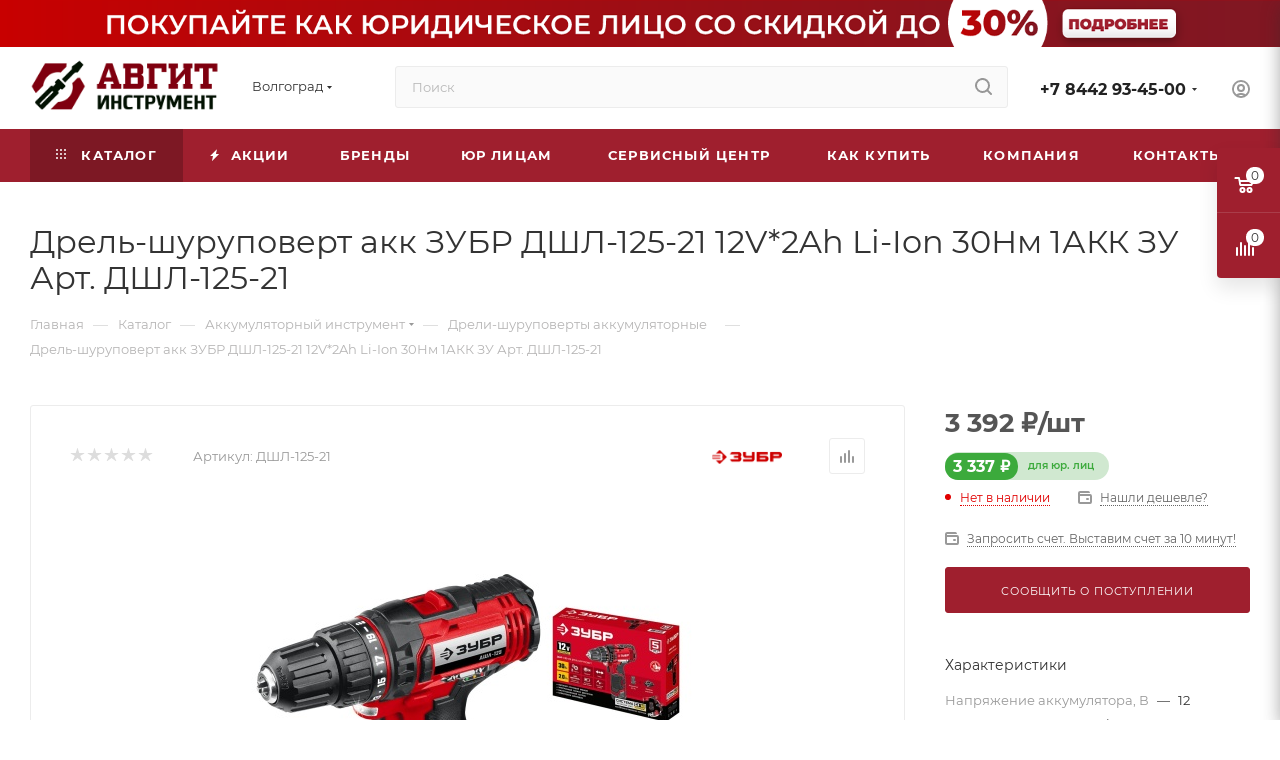

--- FILE ---
content_type: text/html; charset=UTF-8
request_url: https://avgit-tools.ru/catalog/akkumulyatornyy_instrument/dreli-akkumulyatornye/31476/
body_size: 76296
content:
<!DOCTYPE html>
<html xmlns="http://www.w3.org/1999/xhtml" xml:lang="ru" lang="ru"  >
<head><link rel="canonical" href="https://avgit-tools.ru/catalog/akkumulyatornyy_instrument/dreli-akkumulyatornye/31476/" />
	<title>Дрель-шуруповерт акк ЗУБР ДШЛ-125-21 12V*2Ah Li-Ion 30Нм 1АКК ЗУ Арт. ДШЛ-125-21 купить | Авгит-Инструмент</title>
	<meta name="viewport" content="initial-scale=1.0, width=device-width, maximum-scale=1" />
	<meta name="HandheldFriendly" content="true" />
	<meta name="yes" content="yes" />
	<meta name="apple-mobile-web-app-status-bar-style" content="black" />
	<meta name="SKYPE_TOOLBAR" content="SKYPE_TOOLBAR_PARSER_COMPATIBLE" />
	<meta http-equiv="Content-Type" content="text/html; charset=UTF-8" />
<meta name="keywords" content="интернет-магазин, заказать, купить" />
<meta name="description" content="Дрель-шуруповерт акк ЗУБР ДШЛ-125-21 12V*2Ah Li-Ion 30Нм 1АКК ЗУ Арт. ДШЛ-125-21 по выгодной цене. • Фото и наличие • Быстрая доставка +7(8442)93-45-00" />
<script data-skip-moving="true">(function(w, d, n) {var cl = "bx-core";var ht = d.documentElement;var htc = ht ? ht.className : undefined;if (htc === undefined || htc.indexOf(cl) !== -1){return;}var ua = n.userAgent;if (/(iPad;)|(iPhone;)/i.test(ua)){cl += " bx-ios";}else if (/Windows/i.test(ua)){cl += ' bx-win';}else if (/Macintosh/i.test(ua)){cl += " bx-mac";}else if (/Linux/i.test(ua) && !/Android/i.test(ua)){cl += " bx-linux";}else if (/Android/i.test(ua)){cl += " bx-android";}cl += (/(ipad|iphone|android|mobile|touch)/i.test(ua) ? " bx-touch" : " bx-no-touch");cl += w.devicePixelRatio && w.devicePixelRatio >= 2? " bx-retina": " bx-no-retina";if (/AppleWebKit/.test(ua)){cl += " bx-chrome";}else if (/Opera/.test(ua)){cl += " bx-opera";}else if (/Firefox/.test(ua)){cl += " bx-firefox";}ht.className = htc ? htc + " " + cl : cl;})(window, document, navigator);</script>

<link href="/bitrix/css/aspro.max/notice.min.css?16594921702876"  rel="stylesheet" />
<link href="/bitrix/js/ui/design-tokens/dist/ui.design-tokens.min.css?173334226123463"  rel="stylesheet" />
<link href="/bitrix/js/ui/fonts/opensans/ui.font.opensans.min.css?16740857752320"  rel="stylesheet" />
<link href="/bitrix/js/main/popup/dist/main.popup.bundle.min.css?175801304428056"  rel="stylesheet" />
<link href="/bitrix/cache/css/s1/aspro_max/page_024b8dfe12e99860f293e5739d47caa1/page_024b8dfe12e99860f293e5739d47caa1_v1.css?1761725083134653"  rel="stylesheet" />
<link href="/bitrix/cache/css/s1/aspro_max/default_910129ea6adffd8640dd5422c88ccf06/default_910129ea6adffd8640dd5422c88ccf06_v1.css?1761725060643"  rel="stylesheet" />
<link href="/bitrix/cache/css/s1/aspro_max/template_51d6514a5e96a74f0c3141f753b0867b/template_51d6514a5e96a74f0c3141f753b0867b_v1.css?17670003091234671"  data-template-style="true" rel="stylesheet" />


<script type="extension/settings" data-extension="currency.currency-core">{"region":"ru"}</script>


            
            <!-- Yandex.Metrika counter -->
            
            <!-- /Yandex.Metrika counter -->
                    
<link href="/bitrix/templates/aspro_max/css/critical.min.css?166722178924" data-skip-moving="true" rel="stylesheet">
<meta name="theme-color" content="#9f1f2e">
<style>:root{--theme-base-color: #9f1f2e;--theme-base-opacity-color: #9f1f2e1a;--theme-base-color-hue:353;--theme-base-color-saturation:67%;--theme-base-color-lightness:37%;}</style>
<style>html {--theme-page-width: 1348px;--theme-page-width-padding: 30px}</style>
<script data-skip-moving="true">window.lazySizesConfig = window.lazySizesConfig || {};lazySizesConfig.loadMode = 1;lazySizesConfig.expand = 200;lazySizesConfig.expFactor = 1;lazySizesConfig.hFac = 0.1;window.lazySizesConfig.loadHidden = false;window.lazySizesConfig.lazyClass = "lazy";</script>
<script src="/bitrix/templates/aspro_max/js/ls.unveilhooks.min.js" data-skip-moving="true" defer></script>
<script src="/bitrix/templates/aspro_max/js/lazysizes.min.js" data-skip-moving="true" defer></script>
<link href="/bitrix/templates/aspro_max/css/print.min.css?173334272921755" data-template-style="true" rel="stylesheet" media="print">
                                        <script data-skip-moving="true" src="/bitrix/js/main/jquery/jquery-2.2.4.min.js"></script>
                    <script data-skip-moving="true" src="/bitrix/templates/aspro_max/js/speed.min.js?=1733342774"></script>
<link rel="shortcut icon" href="/favicon.png" type="image/png" />
<link rel="apple-touch-icon" sizes="180x180" href="/upload/CMax/354/f1ixbob8ztzucmowpilmmawjcmwhk1kl.png" />
<meta property="og:description" content="Дрель-шуруповерт акк ЗУБР ДШЛ-125-21 12V*2Ah Li-Ion 30Нм 1АКК ЗУ Арт. ДШЛ-125-21 по выгодной цене. • Фото и наличие • Быстрая доставка +7(8442)93-45-00" />
<meta property="og:image" content="https://avgit-tools.ru/upload/iblock/518/6fy3ppc7h7imsfny8bszy5q30ej84992.jpg" />
<link rel="image_src" href="https://avgit-tools.ru/upload/iblock/518/6fy3ppc7h7imsfny8bszy5q30ej84992.jpg"  />
<meta property="og:title" content="Дрель-шуруповерт акк ЗУБР ДШЛ-125-21 12V*2Ah Li-Ion 30Нм 1АКК ЗУ Арт. ДШЛ-125-21 купить | Авгит-Инструмент" />
<meta property="og:type" content="website" />
<meta property="og:url" content="https://avgit-tools.ru/catalog/akkumulyatornyy_instrument/dreli-akkumulyatornye/31476/" />
<!-- Top.Mail.Ru counter --><noscript><div><img data-lazyload class="lazy " src="[data-uri]" data-src="https://top-fwz1.mail.ru/counter?id=3625318;js=na" style="position:absolute;left:-9999px;" alt="Top.Mail.Ru" /></div></noscript><!-- /Top.Mail.Ru counter -->

		<style>html {--theme-items-gap:32px;--fixed-header:105px;--fixed-tabs:49px;}</style>	
	<!-- Pixel -->
		<!-- /Pixel -->
<!-- Google Tag Manager -->
<!-- End Google Tag Manager -->
</head>
<body class=" site_s1  fill_bg_n catalog-delayed-btn-N theme-light" id="main" data-site="/">
<!-- Google Tag Manager (noscript) -->
<noscript><iframe src="https://www.googletagmanager.com/ns.html?id=GTM-WTDMXC62"
height="0" width="0" style="display:none;visibility:hidden"></iframe></noscript>
<!-- End Google Tag Manager (noscript) -->
	
	<div id="panel"></div>
	
				<!--'start_frame_cache_basketitems-component-block'-->												<div id="ajax_basket"></div>
					<!--'end_frame_cache_basketitems-component-block'-->								<div class="cd-modal-bg"></div>
		<script data-skip-moving="true">var solutionName = 'arMaxOptions';</script>
		<script src="/bitrix/templates/aspro_max/js/setTheme.php?site_id=s1&site_dir=/" data-skip-moving="true"></script>
				<div class="wrapper1  header_bgcolored long_header colored_header catalog_page basket_fly fly2 basket_fill_COLOR side_LEFT block_side_NORMAL catalog_icons_N banner_auto with_fast_view mheader-v4 header-v4 header-font-lower_N regions_Y title_position_LEFT footer-v1 front-vindex1 mfixed_Y mfixed_view_always title-v3 lazy_Y with_phones compact-catalog dark-hover-overlay normal-catalog-img landing-slider big-banners-mobile-normal bottom-icons-panel-Y compact-breadcrumbs-Y catalog-delayed-btn-N header_search_opacity  ">

<div class="mega_fixed_menu scrollblock">
	<div class="maxwidth-theme">
		<svg class="svg svg-close" width="14" height="14" viewBox="0 0 14 14">
		  <path data-name="Rounded Rectangle 568 copy 16" d="M1009.4,953l5.32,5.315a0.987,0.987,0,0,1,0,1.4,1,1,0,0,1-1.41,0L1008,954.4l-5.32,5.315a0.991,0.991,0,0,1-1.4-1.4L1006.6,953l-5.32-5.315a0.991,0.991,0,0,1,1.4-1.4l5.32,5.315,5.31-5.315a1,1,0,0,1,1.41,0,0.987,0.987,0,0,1,0,1.4Z" transform="translate(-1001 -946)"></path>
		</svg>
		<i class="svg svg-close mask arrow"></i>
		<div class="row">
			<div class="col-md-9">
				<div class="left_menu_block">
					<div class="logo_block flexbox flexbox--row align-items-normal">
						<div class="logo">
							<a href="/"><img src="/upload/CMax/e05/85buc3hcco8j0y4y9fd22asd4lkuyflh.png" alt="Авгит-Инструмент" title="Авгит-Инструмент" data-src="" /></a>						</div>
						<div class="top-description addr">
							Интернет-магазин 
инструмента и оборудования						</div>
					</div>
					<div class="search_block">
						<div class="search_wrap">
							<div class="search-block">
									<div class="search-wrapper">
		<div id="title-search_mega_menu">
			<form action="/catalog/" class="search search--hastype">
				<div class="search-input-div">
					<input class="search-input" id="title-search-input_mega_menu" type="text" name="q" value="" placeholder="Поиск" size="20" maxlength="50" autocomplete="off" />
				</div>
				<div class="search-button-div">
					<button class="btn btn-search" type="submit" name="s" value="Найти"><i class="svg search2  inline " aria-hidden="true"><svg width="17" height="17" ><use xlink:href="/bitrix/templates/aspro_max/images/svg/header_icons_srite.svg?1758012348#search"></use></svg></i></button>
											<div class="dropdown-select searchtype">
							<input type="hidden" name="type" value="catalog" />
							<div class="dropdown-select__title darken font_xs">
								<span>Каталог</span>
								<i class="svg  svg-inline-search-down" aria-hidden="true" ><svg xmlns="http://www.w3.org/2000/svg" width="5" height="3" viewBox="0 0 5 3"><path class="cls-1" d="M250,80h5l-2.5,3Z" transform="translate(-250 -80)"/></svg></i>							</div>
							<div class="dropdown-select__list dropdown-menu-wrapper" role="menu">
								<!--noindex-->
								<div class="dropdown-menu-inner rounded3">
									<div class="dropdown-select__list-item font_xs">
										<span class="dropdown-select__list-link darken" data-type="all">
											<span>По всему сайту</span>
										</span>
									</div>
									<div class="dropdown-select__list-item font_xs">
										<span class="dropdown-select__list-link dropdown-select__list-link--current" data-type="catalog">
											<span>По каталогу</span>
										</span>
									</div>
								</div>
								<!--/noindex-->
							</div>
						</div>
					<span class="close-block inline-search-hide"><span class="svg svg-close close-icons"></span></span>
				</div>
			</form>
		</div>
	</div>
							</div>
						</div>
					</div>
										<!-- noindex -->

	<div class="burger_menu_wrapper">
		
			<div class="top_link_wrapper">
				<div class="menu-item dropdown catalog wide_menu   active">
					<div class="wrap">
						<a class="dropdown-toggle" href="/catalog/">
							<div class="link-title color-theme-hover">
																	<i class="svg inline  svg-inline-icon_catalog" aria-hidden="true" ><svg xmlns="http://www.w3.org/2000/svg" width="10" height="10" viewBox="0 0 10 10"><path  data-name="Rounded Rectangle 969 copy 7" class="cls-1" d="M644,76a1,1,0,1,1-1,1A1,1,0,0,1,644,76Zm4,0a1,1,0,1,1-1,1A1,1,0,0,1,648,76Zm4,0a1,1,0,1,1-1,1A1,1,0,0,1,652,76Zm-8,4a1,1,0,1,1-1,1A1,1,0,0,1,644,80Zm4,0a1,1,0,1,1-1,1A1,1,0,0,1,648,80Zm4,0a1,1,0,1,1-1,1A1,1,0,0,1,652,80Zm-8,4a1,1,0,1,1-1,1A1,1,0,0,1,644,84Zm4,0a1,1,0,1,1-1,1A1,1,0,0,1,648,84Zm4,0a1,1,0,1,1-1,1A1,1,0,0,1,652,84Z" transform="translate(-643 -76)"/></svg></i>																Каталог							</div>
						</a>
													<span class="tail"></span>
							<div class="burger-dropdown-menu row">
								<div class="menu-wrapper" >
									
																														<div class="col-md-4   has_img">
																						<a href="/catalog/milwaukee/" class="color-theme-hover" title="MILWAUKEE">
												<span class="name option-font-bold">MILWAUKEE</span>
											</a>
																					</div>
									
																														<div class="col-md-4 dropdown-submenu  has_img">
																						<a href="/catalog/elektroinstrument1/" class="color-theme-hover" title="Электроинструмент">
												<span class="name option-font-bold">Электроинструмент</span>
											</a>
																								<div class="burger-dropdown-menu toggle_menu">
																																									<div class="menu-item   ">
															<a href="/catalog/elektroinstrument1/perforatory/" title="Перфораторы">
																<span class="name color-theme-hover">Перфораторы</span>
															</a>
																													</div>
																																									<div class="menu-item   ">
															<a href="/catalog/elektroinstrument1/pily/" title="Пилы">
																<span class="name color-theme-hover">Пилы</span>
															</a>
																													</div>
																																									<div class="menu-item   ">
															<a href="/catalog/elektroinstrument1/shlifmashiny/" title="Шлифмашины">
																<span class="name color-theme-hover">Шлифмашины</span>
															</a>
																													</div>
																																									<div class="menu-item collapsed  ">
															<a href="/catalog/elektroinstrument1/shurupoverty/" title="Шуруповерты">
																<span class="name color-theme-hover">Шуруповерты</span>
															</a>
																													</div>
																																									<div class="menu-item collapsed  ">
															<a href="/catalog/elektroinstrument1/dreli/" title="Дрели">
																<span class="name color-theme-hover">Дрели</span>
															</a>
																													</div>
																																									<div class="menu-item collapsed  ">
															<a href="/catalog/elektroinstrument1/lobziki/" title="Лобзики">
																<span class="name color-theme-hover">Лобзики</span>
															</a>
																													</div>
																																									<div class="menu-item collapsed  ">
															<a href="/catalog/elektroinstrument1/pylesosy_promyshlennye/" title="Пылесосы промышленные">
																<span class="name color-theme-hover">Пылесосы промышленные</span>
															</a>
																													</div>
																																									<div class="menu-item collapsed  ">
															<a href="/catalog/elektroinstrument1/lazernyy_izmeritelnyy_instrument/" title="Лазерный (измерительный) инструмент">
																<span class="name color-theme-hover">Лазерный (измерительный) инструмент</span>
															</a>
																													</div>
																																									<div class="menu-item collapsed  ">
															<a href="/catalog/elektroinstrument1/gravery/" title="Граверы">
																<span class="name color-theme-hover">Граверы</span>
															</a>
																													</div>
																																									<div class="menu-item collapsed  ">
															<a href="/catalog/elektroinstrument1/kleevye_pistolety/" title="Клеевые пистолеты">
																<span class="name color-theme-hover">Клеевые пистолеты</span>
															</a>
																													</div>
																																									<div class="menu-item collapsed  ">
															<a href="/catalog/elektroinstrument1/molotki_otboynye/" title="Молотки отбойные">
																<span class="name color-theme-hover">Молотки отбойные</span>
															</a>
																													</div>
																																									<div class="menu-item collapsed  ">
															<a href="/catalog/elektroinstrument1/rubanki/" title="Рубанки">
																<span class="name color-theme-hover">Рубанки</span>
															</a>
																													</div>
																																									<div class="menu-item collapsed  ">
															<a href="/catalog/elektroinstrument1/steplery/" title="Степлеры">
																<span class="name color-theme-hover">Степлеры</span>
															</a>
																													</div>
																																									<div class="menu-item collapsed  ">
															<a href="/catalog/elektroinstrument1/feny_tekhnicheskie/" title="Фены технические">
																<span class="name color-theme-hover">Фены технические</span>
															</a>
																													</div>
																																									<div class="menu-item collapsed  ">
															<a href="/catalog/elektroinstrument1/frezery/" title="Фрезеры">
																<span class="name color-theme-hover">Фрезеры</span>
															</a>
																													</div>
																																									<div class="menu-item collapsed  ">
															<a href="/catalog/elektroinstrument1/shtroborezy_borozdodely/" title="Штроборезы (бороздоделы)">
																<span class="name color-theme-hover">Штроборезы (бороздоделы)</span>
															</a>
																													</div>
																																									<div class="menu-item collapsed  ">
															<a href="/catalog/elektroinstrument1/mnogofunktsionalnye-instrumenty-univers-rezaki/" title="Многофункциональные инструменты (универс. резаки)">
																<span class="name color-theme-hover">Многофункциональные инструменты (универс. резаки)</span>
															</a>
																													</div>
																																									<div class="menu-item collapsed  ">
															<a href="/catalog/elektroinstrument1/kraskopulty/" title="Краскопульты">
																<span class="name color-theme-hover">Краскопульты</span>
															</a>
																													</div>
																																									<div class="menu-item collapsed  ">
															<a href="/catalog/elektroinstrument1/nozhnitsy-po-metallu/" title="Ножницы по металлу">
																<span class="name color-theme-hover">Ножницы по металлу</span>
															</a>
																													</div>
																																									<div class="menu-item collapsed  ">
															<a href="/catalog/elektroinstrument1/gaykoverty/" title="Гайковерты">
																<span class="name color-theme-hover">Гайковерты</span>
															</a>
																													</div>
																																									<div class="menu-item collapsed  ">
															<a href="/catalog/elektroinstrument1/stantsii-payalnye/" title="Станции паяльные">
																<span class="name color-theme-hover">Станции паяльные</span>
															</a>
																													</div>
																									</div>
																					</div>
									
																														<div class="col-md-4 dropdown-submenu active has_img">
																						<a href="/catalog/akkumulyatornyy_instrument/" class="color-theme-hover" title="Аккумуляторный инструмент">
												<span class="name option-font-bold">Аккумуляторный инструмент</span>
											</a>
																								<div class="burger-dropdown-menu toggle_menu">
																																									<div class="menu-item   active">
															<a href="/catalog/akkumulyatornyy_instrument/dreli-akkumulyatornye/" title="Дрели-шуруповерты аккумуляторные">
																<span class="name color-theme-hover">Дрели-шуруповерты аккумуляторные</span>
															</a>
																													</div>
																																									<div class="menu-item   ">
															<a href="/catalog/akkumulyatornyy_instrument/shlifmashiny-akkumulyatornye/" title="Шлифмашины аккумуляторные">
																<span class="name color-theme-hover">Шлифмашины аккумуляторные</span>
															</a>
																													</div>
																																									<div class="menu-item   ">
															<a href="/catalog/akkumulyatornyy_instrument/perforatory-akkumulyatornye/" title="Перфораторы аккумуляторные">
																<span class="name color-theme-hover">Перфораторы аккумуляторные</span>
															</a>
																													</div>
																																									<div class="menu-item collapsed  ">
															<a href="/catalog/akkumulyatornyy_instrument/otvertki-akkumulyatornye/" title="Отвертки аккумуляторные">
																<span class="name color-theme-hover">Отвертки аккумуляторные</span>
															</a>
																													</div>
																																									<div class="menu-item collapsed  ">
															<a href="/catalog/akkumulyatornyy_instrument/pily-akkumulyatornye/" title="Пилы аккумуляторные">
																<span class="name color-theme-hover">Пилы аккумуляторные</span>
															</a>
																													</div>
																																									<div class="menu-item collapsed  ">
															<a href="/catalog/akkumulyatornyy_instrument/gaykoverty-akkumulyatornye/" title="Гайковерты аккумуляторные">
																<span class="name color-theme-hover">Гайковерты аккумуляторные</span>
															</a>
																													</div>
																																									<div class="menu-item collapsed  ">
															<a href="/catalog/akkumulyatornyy_instrument/lobziki-akkumulyatornye/" title="Лобзики аккумуляторные">
																<span class="name color-theme-hover">Лобзики аккумуляторные</span>
															</a>
																													</div>
																																									<div class="menu-item collapsed  ">
															<a href="/catalog/akkumulyatornyy_instrument/multituly-akkumulyatornye/" title="Мультитулы аккумуляторные">
																<span class="name color-theme-hover">Мультитулы аккумуляторные</span>
															</a>
																													</div>
																																									<div class="menu-item collapsed  ">
															<a href="/catalog/akkumulyatornyy_instrument/nabory-akkumulyatornogo-instrumenta/" title="Наборы аккумуляторного инструмента">
																<span class="name color-theme-hover">Наборы аккумуляторного инструмента</span>
															</a>
																													</div>
																																									<div class="menu-item collapsed  ">
															<a href="/catalog/akkumulyatornyy_instrument/miksery-akkumulyatornye/" title="Миксеры аккумуляторные">
																<span class="name color-theme-hover">Миксеры аккумуляторные</span>
															</a>
																													</div>
																																									<div class="menu-item collapsed  ">
															<a href="/catalog/akkumulyatornyy_instrument/gvozdezabivateli-akkumulyatornye/" title="Гвоздезабиватели аккумуляторные">
																<span class="name color-theme-hover">Гвоздезабиватели аккумуляторные</span>
															</a>
																													</div>
																																									<div class="menu-item collapsed  ">
															<a href="/catalog/akkumulyatornyy_instrument/pylesosy-akkumulyatornye/" title="Пылесосы аккумуляторные">
																<span class="name color-theme-hover">Пылесосы аккумуляторные</span>
															</a>
																													</div>
																																									<div class="menu-item collapsed  ">
															<a href="/catalog/akkumulyatornyy_instrument/radiopriemniki-akkumulyatornye/" title="Радиоприемники аккумуляторные">
																<span class="name color-theme-hover">Радиоприемники аккумуляторные</span>
															</a>
																													</div>
																																									<div class="menu-item collapsed  ">
															<a href="/catalog/akkumulyatornyy_instrument/fonari-akkumulyatornye/" title="Фонари аккумуляторные">
																<span class="name color-theme-hover">Фонари аккумуляторные</span>
															</a>
																													</div>
																																									<div class="menu-item collapsed  ">
															<a href="/catalog/akkumulyatornyy_instrument/akkumulyatory-dlya-instrumenta/" title="Аккумуляторы для инструмента">
																<span class="name color-theme-hover">Аккумуляторы для инструмента</span>
															</a>
																													</div>
																																									<div class="menu-item collapsed  ">
															<a href="/catalog/akkumulyatornyy_instrument/zaryadnye-ustroystva-dlya-akkumulyatorov/" title="Зарядные устройства для аккумуляторов">
																<span class="name color-theme-hover">Зарядные устройства для аккумуляторов</span>
															</a>
																													</div>
																																									<div class="menu-item collapsed  ">
															<a href="/catalog/akkumulyatornyy_instrument/zaklepochniki-akkumulyatornye/" title="Заклепочники аккумуляторные">
																<span class="name color-theme-hover">Заклепочники аккумуляторные</span>
															</a>
																													</div>
																																									<div class="menu-item collapsed  ">
															<a href="/catalog/akkumulyatornyy_instrument/kraskopulty-akkumulyatornye/" title="Краскопульты аккумуляторные">
																<span class="name color-theme-hover">Краскопульты аккумуляторные</span>
															</a>
																													</div>
																																									<div class="menu-item collapsed  ">
															<a href="/catalog/akkumulyatornyy_instrument/moyki-vysokogo-davleniya-akkumulyatornye/" title="Мойки высокого давления аккумуляторные">
																<span class="name color-theme-hover">Мойки высокого давления аккумуляторные</span>
															</a>
																													</div>
																																									<div class="menu-item collapsed  ">
															<a href="/catalog/akkumulyatornyy_instrument/kompressory-akkumulyatornye/" title="Компрессоры аккумуляторные">
																<span class="name color-theme-hover">Компрессоры аккумуляторные</span>
															</a>
																													</div>
																																									<div class="menu-item collapsed  ">
															<a href="/catalog/akkumulyatornyy_instrument/feny-akkumulyatornye/" title="Фены аккумуляторные">
																<span class="name color-theme-hover">Фены аккумуляторные</span>
															</a>
																													</div>
																																									<div class="menu-item collapsed  ">
															<a href="/catalog/akkumulyatornyy_instrument/ventilyatory/" title="Вентиляторы">
																<span class="name color-theme-hover">Вентиляторы</span>
															</a>
																													</div>
																																									<div class="menu-item collapsed  ">
															<a href="/catalog/akkumulyatornyy_instrument/payalniki-akkumulyatornye/" title="Паяльники аккумуляторные">
																<span class="name color-theme-hover">Паяльники аккумуляторные</span>
															</a>
																													</div>
																																									<div class="menu-item collapsed  ">
															<a href="/catalog/akkumulyatornyy_instrument/nozhnitsy-po-metallu-akkumulyatornye/" title="Ножницы по металлу аккумуляторные">
																<span class="name color-theme-hover">Ножницы по металлу аккумуляторные</span>
															</a>
																													</div>
																																									<div class="menu-item collapsed  ">
															<a href="/catalog/akkumulyatornyy_instrument/rubanki-akkumulyatornye/" title="Рубанки аккумуляторные">
																<span class="name color-theme-hover">Рубанки аккумуляторные</span>
															</a>
																													</div>
																																									<div class="menu-item collapsed  ">
															<a href="/catalog/akkumulyatornyy_instrument/pistolety-dlya-germetikov-akkumulyatornye/" title="Пистолеты для герметиков аккумуляторные">
																<span class="name color-theme-hover">Пистолеты для герметиков аккумуляторные</span>
															</a>
																													</div>
																																									<div class="menu-item collapsed  ">
															<a href="/catalog/akkumulyatornyy_instrument/frezery-akkumulyatornye/" title="Фрезеры аккумуляторные">
																<span class="name color-theme-hover">Фрезеры аккумуляторные</span>
															</a>
																													</div>
																																									<div class="menu-item collapsed  ">
															<a href="/catalog/akkumulyatornyy_instrument/vibroprisoski-akkumulyatornye/" title="Виброприсоски аккумуляторные">
																<span class="name color-theme-hover">Виброприсоски аккумуляторные</span>
															</a>
																													</div>
																																									<div class="menu-item collapsed  ">
															<a href="/catalog/akkumulyatornyy_instrument/truborezy-akkumulyatornye/" title="Труборезы аккумуляторные">
																<span class="name color-theme-hover">Труборезы аккумуляторные</span>
															</a>
																													</div>
																																									<div class="menu-item collapsed  ">
															<a href="/catalog/akkumulyatornyy_instrument/apparaty-dlya-svarki-p-t-akkumulyatornye/" title="Аппараты для сварки п/т аккумуляторные">
																<span class="name color-theme-hover">Аппараты для сварки п/т аккумуляторные</span>
															</a>
																													</div>
																																									<div class="menu-item collapsed  ">
															<a href="/catalog/akkumulyatornyy_instrument/gravery-akkumulyatornye/" title="Граверы аккумуляторные">
																<span class="name color-theme-hover">Граверы аккумуляторные</span>
															</a>
																													</div>
																									</div>
																					</div>
									
																														<div class="col-md-4 dropdown-submenu  has_img">
																						<a href="/catalog/sadovo_parkovaya_tekhnika/" class="color-theme-hover" title="Садовая техника">
												<span class="name option-font-bold">Садовая техника</span>
											</a>
																								<div class="burger-dropdown-menu toggle_menu">
																																									<div class="menu-item   ">
															<a href="/catalog/sadovo_parkovaya_tekhnika/trimmery/" title="Триммеры">
																<span class="name color-theme-hover">Триммеры</span>
															</a>
																													</div>
																																									<div class="menu-item   ">
															<a href="/catalog/sadovo_parkovaya_tekhnika/gazonokosilki/" title="Газонокосилки">
																<span class="name color-theme-hover">Газонокосилки</span>
															</a>
																													</div>
																																									<div class="menu-item   ">
															<a href="/catalog/sadovo_parkovaya_tekhnika/pily_tsepnye/" title="Пилы цепные">
																<span class="name color-theme-hover">Пилы цепные</span>
															</a>
																													</div>
																																									<div class="menu-item collapsed  ">
															<a href="/catalog/sadovo_parkovaya_tekhnika/kultivatory/" title="Культиваторы">
																<span class="name color-theme-hover">Культиваторы</span>
															</a>
																													</div>
																																									<div class="menu-item collapsed  ">
															<a href="/catalog/sadovo_parkovaya_tekhnika/moyki-vysokogo-davleniya/" title="Мойки высокого давления">
																<span class="name color-theme-hover">Мойки высокого давления</span>
															</a>
																													</div>
																																									<div class="menu-item collapsed  ">
															<a href="/catalog/sadovo_parkovaya_tekhnika/motobloki/" title="Мотоблоки">
																<span class="name color-theme-hover">Мотоблоки</span>
															</a>
																													</div>
																																									<div class="menu-item collapsed  ">
															<a href="/catalog/sadovo_parkovaya_tekhnika/vozdukhoduvy/" title="Воздуходувы">
																<span class="name color-theme-hover">Воздуходувы</span>
															</a>
																													</div>
																																									<div class="menu-item collapsed  ">
															<a href="/catalog/sadovo_parkovaya_tekhnika/dvigateli/" title="Двигатели">
																<span class="name color-theme-hover">Двигатели</span>
															</a>
																													</div>
																																									<div class="menu-item collapsed  ">
															<a href="/catalog/sadovo_parkovaya_tekhnika/izmelchiteli-sadovogo-musora/" title="Садовые измельчители">
																<span class="name color-theme-hover">Садовые измельчители</span>
															</a>
																													</div>
																																									<div class="menu-item collapsed  ">
															<a href="/catalog/sadovo_parkovaya_tekhnika/kustorezy/" title="Кусторезы">
																<span class="name color-theme-hover">Кусторезы</span>
															</a>
																													</div>
																																									<div class="menu-item collapsed  ">
															<a href="/catalog/sadovo_parkovaya_tekhnika/vysotorezy/" title="Высоторезы">
																<span class="name color-theme-hover">Высоторезы</span>
															</a>
																													</div>
																																									<div class="menu-item collapsed  ">
															<a href="/catalog/sadovo_parkovaya_tekhnika/aeratory-skarifikatory/" title="Аэраторы, скарификаторы">
																<span class="name color-theme-hover">Аэраторы, скарификаторы</span>
															</a>
																													</div>
																																									<div class="menu-item collapsed  ">
															<a href="/catalog/sadovo_parkovaya_tekhnika/tachki-sadovye-i-stroitelnye/" title="Тачки садовые и строительные">
																<span class="name color-theme-hover">Тачки садовые и строительные</span>
															</a>
																													</div>
																																									<div class="menu-item collapsed  ">
															<a href="/catalog/sadovo_parkovaya_tekhnika/motopompy/" title="Мотопомпы">
																<span class="name color-theme-hover">Мотопомпы</span>
															</a>
																													</div>
																																									<div class="menu-item collapsed  ">
															<a href="/catalog/sadovo_parkovaya_tekhnika/motobury/" title="Мотобуры">
																<span class="name color-theme-hover">Мотобуры</span>
															</a>
																													</div>
																																									<div class="menu-item collapsed  ">
															<a href="/catalog/sadovo_parkovaya_tekhnika/opryskivateli/" title="Опрыскиватели">
																<span class="name color-theme-hover">Опрыскиватели</span>
															</a>
																													</div>
																																									<div class="menu-item collapsed  ">
															<a href="/catalog/sadovo_parkovaya_tekhnika/nasosnoe_oborudovanie/" title="Насосное оборудование">
																<span class="name color-theme-hover">Насосное оборудование</span>
															</a>
																													</div>
																																									<div class="menu-item collapsed  ">
															<a href="/catalog/sadovo_parkovaya_tekhnika/podmetalnye-mashiny/" title="Подметальные машины">
																<span class="name color-theme-hover">Подметальные машины</span>
															</a>
																													</div>
																																									<div class="menu-item collapsed  ">
															<a href="/catalog/sadovo_parkovaya_tekhnika/snegouborshchiki/" title="Снегоуборщики">
																<span class="name color-theme-hover">Снегоуборщики</span>
															</a>
																													</div>
																																									<div class="menu-item collapsed  ">
															<a href="/catalog/sadovo_parkovaya_tekhnika/minitraktory/" title="Минитракторы">
																<span class="name color-theme-hover">Минитракторы</span>
															</a>
																													</div>
																																									<div class="menu-item collapsed  ">
															<a href="/catalog/sadovo_parkovaya_tekhnika/drovokoly/" title="Дровоколы">
																<span class="name color-theme-hover">Дровоколы</span>
															</a>
																													</div>
																																									<div class="menu-item collapsed  ">
															<a href="/catalog/sadovo_parkovaya_tekhnika/tovary_dlya_fermerov/" title="Товары для фермеров">
																<span class="name color-theme-hover">Товары для фермеров</span>
															</a>
																													</div>
																																									<div class="menu-item collapsed  ">
															<a href="/catalog/sadovo_parkovaya_tekhnika/sadovaya_santekhnika/" title="Садовая сантехника">
																<span class="name color-theme-hover">Садовая сантехника</span>
															</a>
																													</div>
																																									<div class="menu-item collapsed  ">
															<a href="/catalog/sadovo_parkovaya_tekhnika/otkachka_vody/" title="Откачка воды">
																<span class="name color-theme-hover">Откачка воды</span>
															</a>
																													</div>
																																									<div class="menu-item collapsed  ">
															<a href="/catalog/sadovo_parkovaya_tekhnika/rotornye_kosilki/" title="Роторные косилки">
																<span class="name color-theme-hover">Роторные косилки</span>
															</a>
																													</div>
																									</div>
																					</div>
									
																														<div class="col-md-4 dropdown-submenu  has_img">
																						<a href="/catalog/silovoe-oborudovanie/" class="color-theme-hover" title="Силовое оборудование">
												<span class="name option-font-bold">Силовое оборудование</span>
											</a>
																								<div class="burger-dropdown-menu toggle_menu">
																																									<div class="menu-item   ">
															<a href="/catalog/silovoe-oborudovanie/generatory_elektrostantsii/" title="Генераторы (электростанции)">
																<span class="name color-theme-hover">Генераторы (электростанции)</span>
															</a>
																													</div>
																																									<div class="menu-item   ">
															<a href="/catalog/silovoe-oborudovanie/kompressory/" title="Компрессоры">
																<span class="name color-theme-hover">Компрессоры</span>
															</a>
																													</div>
																																									<div class="menu-item   ">
															<a href="/catalog/silovoe-oborudovanie/zaryadnye_i_pusko_zaryadnye_ustroystva/" title="Зарядные и пуско-зарядные устройства">
																<span class="name color-theme-hover">Зарядные и пуско-зарядные устройства</span>
															</a>
																													</div>
																																									<div class="menu-item collapsed  ">
															<a href="/catalog/silovoe-oborudovanie/gruzopodemnoe_oborudovanie/" title="Грузоподъемное оборудование">
																<span class="name color-theme-hover">Грузоподъемное оборудование</span>
															</a>
																													</div>
																																									<div class="menu-item collapsed  ">
															<a href="/catalog/silovoe-oborudovanie/stabilizatory/" title="Стабилизаторы">
																<span class="name color-theme-hover">Стабилизаторы</span>
															</a>
																													</div>
																																									<div class="menu-item collapsed  ">
															<a href="/catalog/silovoe-oborudovanie/istochniki-bespereboynogo-pitaniya-ibp/" title="Источники бесперебойного питания (ИБП)">
																<span class="name color-theme-hover">Источники бесперебойного питания (ИБП)</span>
															</a>
																													</div>
																																									<div class="menu-item collapsed  ">
															<a href="/catalog/silovoe-oborudovanie/preobrazovateli-toka-invertory/" title="Преобразователи тока (Инверторы)">
																<span class="name color-theme-hover">Преобразователи тока (Инверторы)</span>
															</a>
																													</div>
																																									<div class="menu-item collapsed  ">
															<a href="/catalog/silovoe-oborudovanie/laborotornye-avtotransformatory-latr/" title="Лабороторные автотрансформаторы (ЛАТР)">
																<span class="name color-theme-hover">Лабороторные автотрансформаторы (ЛАТР)</span>
															</a>
																													</div>
																									</div>
																					</div>
									
																														<div class="col-md-4 dropdown-submenu  has_img">
																						<a href="/catalog/stroitelnoe_oborudovanie/" class="color-theme-hover" title="Строительное оборудование">
												<span class="name option-font-bold">Строительное оборудование</span>
											</a>
																								<div class="burger-dropdown-menu toggle_menu">
																																									<div class="menu-item   ">
															<a href="/catalog/stroitelnoe_oborudovanie/betonosmesiteli/" title="Бетоносмесители">
																<span class="name color-theme-hover">Бетоносмесители</span>
															</a>
																													</div>
																																									<div class="menu-item   ">
															<a href="/catalog/stroitelnoe_oborudovanie/vibrooborudovanie/" title="Виброоборудование">
																<span class="name color-theme-hover">Виброоборудование</span>
															</a>
																													</div>
																																									<div class="menu-item   ">
															<a href="/catalog/stroitelnoe_oborudovanie/benzorezy/" title="Бензорезы">
																<span class="name color-theme-hover">Бензорезы</span>
															</a>
																													</div>
																																									<div class="menu-item collapsed  ">
															<a href="/catalog/stroitelnoe_oborudovanie/vibroplity/" title="Виброплиты">
																<span class="name color-theme-hover">Виброплиты</span>
															</a>
																													</div>
																																									<div class="menu-item collapsed  ">
															<a href="/catalog/stroitelnoe_oborudovanie/vibrotrambovki/" title="Вибротрамбовки">
																<span class="name color-theme-hover">Вибротрамбовки</span>
															</a>
																													</div>
																																									<div class="menu-item collapsed  ">
															<a href="/catalog/stroitelnoe_oborudovanie/kamnerezy/" title="Камнерезы">
																<span class="name color-theme-hover">Камнерезы</span>
															</a>
																													</div>
																																									<div class="menu-item collapsed  ">
															<a href="/catalog/stroitelnoe_oborudovanie/plitkorezy/" title="Плиткорезы">
																<span class="name color-theme-hover">Плиткорезы</span>
															</a>
																													</div>
																																									<div class="menu-item collapsed  ">
															<a href="/catalog/stroitelnoe_oborudovanie/rezchiki-shvov/" title="Резчики швов">
																<span class="name color-theme-hover">Резчики швов</span>
															</a>
																													</div>
																																									<div class="menu-item collapsed  ">
															<a href="/catalog/stroitelnoe_oborudovanie/ustanovki-almaznogo-bureniya/" title="Установки алмазного бурения">
																<span class="name color-theme-hover">Установки алмазного бурения</span>
															</a>
																													</div>
																																									<div class="menu-item collapsed  ">
															<a href="/catalog/stroitelnoe_oborudovanie/benzinovye-otboynye-molotki/" title="Бензиновые отбойные молотки">
																<span class="name color-theme-hover">Бензиновые отбойные молотки</span>
															</a>
																													</div>
																																									<div class="menu-item collapsed  ">
															<a href="/catalog/stroitelnoe_oborudovanie/stanki-dlya-gibki-armatury/" title="Станки для гибки арматуры">
																<span class="name color-theme-hover">Станки для гибки арматуры</span>
															</a>
																													</div>
																																									<div class="menu-item collapsed  ">
															<a href="/catalog/stroitelnoe_oborudovanie/stanki-dlya-rezki-armatury/" title="Станки для резки арматуры">
																<span class="name color-theme-hover">Станки для резки арматуры</span>
															</a>
																													</div>
																																									<div class="menu-item collapsed  ">
															<a href="/catalog/stroitelnoe_oborudovanie/apparat-okrasochnyy/" title="Аппараты окрасочные">
																<span class="name color-theme-hover">Аппараты окрасочные</span>
															</a>
																													</div>
																																									<div class="menu-item collapsed  ">
															<a href="/catalog/stroitelnoe_oborudovanie/zatirochnye-mashiny/" title="Затирочные машины">
																<span class="name color-theme-hover">Затирочные машины</span>
															</a>
																													</div>
																									</div>
																					</div>
									
																														<div class="col-md-4 dropdown-submenu  has_img">
																						<a href="/catalog/svarochnoe_oborudovanie/" class="color-theme-hover" title="Сварочное оборудование">
												<span class="name option-font-bold">Сварочное оборудование</span>
											</a>
																								<div class="burger-dropdown-menu toggle_menu">
																																									<div class="menu-item   ">
															<a href="/catalog/svarochnoe_oborudovanie/dugovaya-svarka-mma/" title="Дуговая сварка MMA">
																<span class="name color-theme-hover">Дуговая сварка MMA</span>
															</a>
																													</div>
																																									<div class="menu-item   ">
															<a href="/catalog/svarochnoe_oborudovanie/svarochnye-poluavtomaty-mig-mag/" title="Сварочные полуавтоматы (MIG-MAG)">
																<span class="name color-theme-hover">Сварочные полуавтоматы (MIG-MAG)</span>
															</a>
																													</div>
																																									<div class="menu-item   ">
															<a href="/catalog/svarochnoe_oborudovanie/argonno-dugovaya-svarka-tig/" title="Аргонно-дуговая сварка (TIG)">
																<span class="name color-theme-hover">Аргонно-дуговая сварка (TIG)</span>
															</a>
																													</div>
																																									<div class="menu-item collapsed  ">
															<a href="/catalog/svarochnoe_oborudovanie/plazmorezy-cut/" title="Плазморезы (CUT)">
																<span class="name color-theme-hover">Плазморезы (CUT)</span>
															</a>
																													</div>
																																									<div class="menu-item collapsed  ">
															<a href="/catalog/svarochnoe_oborudovanie/apparaty-dlya-svarki-plastikovykh-trub/" title="Аппараты для сварки пластиковых труб">
																<span class="name color-theme-hover">Аппараты для сварки пластиковых труб</span>
															</a>
																													</div>
																																									<div class="menu-item collapsed  ">
															<a href="/catalog/svarochnoe_oborudovanie/gazosvarochnoe-oborudovanie/" title="Газосварочное оборудование">
																<span class="name color-theme-hover">Газосварочное оборудование</span>
															</a>
																													</div>
																																									<div class="menu-item collapsed  ">
															<a href="/catalog/svarochnoe_oborudovanie/mnogofunktsionalnye-svarochnye-apparaty/" title="Многофункциональные сварочные аппараты">
																<span class="name color-theme-hover">Многофункциональные сварочные аппараты</span>
															</a>
																													</div>
																																									<div class="menu-item collapsed  ">
															<a href="/catalog/svarochnoe_oborudovanie/tochechnaya-svarka-spot/" title="Точечная сварка (SPOT)">
																<span class="name color-theme-hover">Точечная сварка (SPOT)</span>
															</a>
																													</div>
																									</div>
																					</div>
									
																														<div class="col-md-4 dropdown-submenu  has_img">
																						<a href="/catalog/osnastka_i_raskhodnye_materialy/" class="color-theme-hover" title="Оснастка и расходные материалы">
												<span class="name option-font-bold">Оснастка и расходные материалы</span>
											</a>
																								<div class="burger-dropdown-menu toggle_menu">
																																									<div class="menu-item   ">
															<a href="/catalog/osnastka_i_raskhodnye_materialy/raskhodnye-materialy-dlya-sadovoy-tekhniki/" title="Расходные материалы для садовой техники">
																<span class="name color-theme-hover">Расходные материалы для садовой техники</span>
															</a>
																													</div>
																																									<div class="menu-item   ">
															<a href="/catalog/osnastka_i_raskhodnye_materialy/raskhodnye-materialy-dlya-instrumenta/" title="Расходные материалы для инструмента">
																<span class="name color-theme-hover">Расходные материалы для инструмента</span>
															</a>
																													</div>
																																									<div class="menu-item   ">
															<a href="/catalog/osnastka_i_raskhodnye_materialy/raskhodnye-materialy-dlya-svarochnogo-oborudovaniya/" title="Расходные материалы для сварочного оборудования">
																<span class="name color-theme-hover">Расходные материалы для сварочного оборудования</span>
															</a>
																													</div>
																																									<div class="menu-item collapsed  ">
															<a href="/catalog/osnastka_i_raskhodnye_materialy/raskhodnye-materialy-dlya-stroitelnogo-oborudovaniya/" title="Расходные материалы для строительного оборудования">
																<span class="name color-theme-hover">Расходные материалы для строительного оборудования</span>
															</a>
																													</div>
																																									<div class="menu-item collapsed  ">
															<a href="/catalog/osnastka_i_raskhodnye_materialy/raskhodnye-materialy-dlya-silovogo-oborudovaniya/" title="Расходные материалы для силового оборудования">
																<span class="name color-theme-hover">Расходные материалы для силового оборудования</span>
															</a>
																													</div>
																																									<div class="menu-item collapsed  ">
															<a href="/catalog/osnastka_i_raskhodnye_materialy/raskhodnye-materialy-dlya-kompressorov-i-pnev-instr/" title="Расходные материалы для компрессоров и пневмоинструмента">
																<span class="name color-theme-hover">Расходные материалы для компрессоров и пневмоинструмента</span>
															</a>
																													</div>
																																									<div class="menu-item collapsed  ">
															<a href="/catalog/osnastka_i_raskhodnye_materialy/raskhodnye-materialy-dlya-stankov/" title="Расходные материалы для станков">
																<span class="name color-theme-hover">Расходные материалы для станков</span>
															</a>
																													</div>
																																									<div class="menu-item collapsed  ">
															<a href="/catalog/osnastka_i_raskhodnye_materialy/raskhodnye-materialy-dlya-teplovogo-oborudovaniya/" title="Расходные материалы для теплового оборудования">
																<span class="name color-theme-hover">Расходные материалы для теплового оборудования</span>
															</a>
																													</div>
																																									<div class="menu-item collapsed  ">
															<a href="/catalog/osnastka_i_raskhodnye_materialy/raskhodnye-materialy-dlya-izmeritelnogo-instrumenta/" title="Расходные материалы для измерительного инструмента">
																<span class="name color-theme-hover">Расходные материалы для измерительного инструмента</span>
															</a>
																													</div>
																																									<div class="menu-item collapsed  ">
															<a href="/catalog/osnastka_i_raskhodnye_materialy/raskhodnye-materialy-dlya-gruzopodemnogo-oborudovaniya/" title="Расходные материалы для грузоподъемного оборудования">
																<span class="name color-theme-hover">Расходные материалы для грузоподъемного оборудования</span>
															</a>
																													</div>
																									</div>
																					</div>
									
																														<div class="col-md-4 dropdown-submenu  has_img">
																						<a href="/catalog/klimaticheskoe_oborudovanie/" class="color-theme-hover" title="Климатическое оборудование">
												<span class="name option-font-bold">Климатическое оборудование</span>
											</a>
																								<div class="burger-dropdown-menu toggle_menu">
																																									<div class="menu-item   ">
															<a href="/catalog/klimaticheskoe_oborudovanie/zavesy-teplovye/" title="Завесы тепловые">
																<span class="name color-theme-hover">Завесы тепловые</span>
															</a>
																													</div>
																																									<div class="menu-item   ">
															<a href="/catalog/klimaticheskoe_oborudovanie/obogrevateli/" title="Обогреватели">
																<span class="name color-theme-hover">Обогреватели</span>
															</a>
																													</div>
																																									<div class="menu-item   ">
															<a href="/catalog/klimaticheskoe_oborudovanie/teplovye-pushki/" title="Тепловые пушки">
																<span class="name color-theme-hover">Тепловые пушки</span>
															</a>
																													</div>
																																									<div class="menu-item collapsed  ">
															<a href="/catalog/klimaticheskoe_oborudovanie/uvlazhniteli-vozdukha/" title="Увлажнители воздуха">
																<span class="name color-theme-hover">Увлажнители воздуха</span>
															</a>
																													</div>
																																									<div class="menu-item collapsed  ">
															<a href="/catalog/klimaticheskoe_oborudovanie/split-sistemy/" title="Сплит-системы">
																<span class="name color-theme-hover">Сплит-системы</span>
															</a>
																													</div>
																																									<div class="menu-item collapsed  ">
															<a href="/catalog/klimaticheskoe_oborudovanie/vodonagrevateli/" title="Водонагреватели">
																<span class="name color-theme-hover">Водонагреватели</span>
															</a>
																													</div>
																																									<div class="menu-item collapsed  ">
															<a href="/catalog/klimaticheskoe_oborudovanie/kotelnoe_oborudovanie/" title="Котельное оборудование">
																<span class="name color-theme-hover">Котельное оборудование</span>
															</a>
																													</div>
																									</div>
																					</div>
									
																														<div class="col-md-4 dropdown-submenu  has_img">
																						<a href="/catalog/lestnitsy/" class="color-theme-hover" title="Лестницы строительные">
												<span class="name option-font-bold">Лестницы строительные</span>
											</a>
																								<div class="burger-dropdown-menu toggle_menu">
																																									<div class="menu-item   ">
															<a href="/catalog/lestnitsy/stremyanki/" title="Стремянки">
																<span class="name color-theme-hover">Стремянки</span>
															</a>
																													</div>
																																									<div class="menu-item   ">
															<a href="/catalog/lestnitsy/lestnitsy-3-kh-sektsionnye/" title="Лестницы 3-х секционные">
																<span class="name color-theme-hover">Лестницы 3-х секционные</span>
															</a>
																													</div>
																																									<div class="menu-item   ">
															<a href="/catalog/lestnitsy/lestnitsy-transformery/" title="Лестницы трансформеры">
																<span class="name color-theme-hover">Лестницы трансформеры</span>
															</a>
																													</div>
																																									<div class="menu-item collapsed  ">
															<a href="/catalog/lestnitsy/vyshki-tury/" title="Вышки-туры">
																<span class="name color-theme-hover">Вышки-туры</span>
															</a>
																													</div>
																																									<div class="menu-item collapsed  ">
															<a href="/catalog/lestnitsy/lestnitsy-2-kh-sektsionnye/" title="Лестницы 2-х секционные">
																<span class="name color-theme-hover">Лестницы 2-х секционные</span>
															</a>
																													</div>
																																									<div class="menu-item collapsed  ">
															<a href="/catalog/lestnitsy/lestnitsy-1-no-sektsionnye/" title="Лестницы 1-но секционные">
																<span class="name color-theme-hover">Лестницы 1-но секционные</span>
															</a>
																													</div>
																																									<div class="menu-item collapsed  ">
															<a href="/catalog/lestnitsy/podstavki-i-rabochie-platformy/" title="Подставки и рабочие платформы">
																<span class="name color-theme-hover">Подставки и рабочие платформы</span>
															</a>
																													</div>
																																									<div class="menu-item collapsed  ">
															<a href="/catalog/lestnitsy/lestnitsy-s-platformoy/" title="Лестницы с платформой">
																<span class="name color-theme-hover">Лестницы с платформой</span>
															</a>
																													</div>
																																									<div class="menu-item collapsed  ">
															<a href="/catalog/lestnitsy/podmosti/" title="Подмости">
																<span class="name color-theme-hover">Подмости</span>
															</a>
																													</div>
																									</div>
																					</div>
									
																														<div class="col-md-4 dropdown-submenu  has_img">
																						<a href="/catalog/ruchnoy_instrument/" class="color-theme-hover" title="Ручной инструмент">
												<span class="name option-font-bold">Ручной инструмент</span>
											</a>
																								<div class="burger-dropdown-menu toggle_menu">
																																									<div class="menu-item   ">
															<a href="/catalog/ruchnoy_instrument/avtoinstrument-ruchnoy/" title="Автоинструмент ручной">
																<span class="name color-theme-hover">Автоинструмент ручной</span>
															</a>
																													</div>
																																									<div class="menu-item   ">
															<a href="/catalog/ruchnoy_instrument/stolyarno-slesarnyy-instrument/" title="Столярно-слесарный инструмент">
																<span class="name color-theme-hover">Столярно-слесарный инструмент</span>
															</a>
																													</div>
																																									<div class="menu-item   ">
															<a href="/catalog/ruchnoy_instrument/izmeritelnyy-instrument/" title="Измерительный инструмент">
																<span class="name color-theme-hover">Измерительный инструмент</span>
															</a>
																													</div>
																																									<div class="menu-item collapsed  ">
															<a href="/catalog/ruchnoy_instrument/shtukaturno-malyarnyy-instrument/" title="Штукатурно-малярный инструмент">
																<span class="name color-theme-hover">Штукатурно-малярный инструмент</span>
															</a>
																													</div>
																																									<div class="menu-item collapsed  ">
															<a href="/catalog/ruchnoy_instrument/elektromontazhnyy-instrument/" title="Электромонтажный инструмент">
																<span class="name color-theme-hover">Электромонтажный инструмент</span>
															</a>
																													</div>
																																									<div class="menu-item collapsed  ">
															<a href="/catalog/ruchnoy_instrument/santekhnicheskiy-instrument/" title="Сантехнический инструмент">
																<span class="name color-theme-hover">Сантехнический инструмент</span>
															</a>
																													</div>
																																									<div class="menu-item collapsed  ">
															<a href="/catalog/ruchnoy_instrument/sadovyy-instrument/" title="Садовый инструмент">
																<span class="name color-theme-hover">Садовый инструмент</span>
															</a>
																													</div>
																																									<div class="menu-item collapsed  ">
															<a href="/catalog/ruchnoy_instrument/khoz-tovary/" title="Хоз. товары">
																<span class="name color-theme-hover">Хоз. товары</span>
															</a>
																													</div>
																									</div>
																					</div>
									
																														<div class="col-md-4 dropdown-submenu  has_img">
																						<a href="/catalog/stanki/" class="color-theme-hover" title="Станки">
												<span class="name option-font-bold">Станки</span>
											</a>
																								<div class="burger-dropdown-menu toggle_menu">
																																									<div class="menu-item   ">
															<a href="/catalog/stanki/stanki-metalloobrabatyvayushchie/" title="Станки металлообрабатывающие">
																<span class="name color-theme-hover">Станки металлообрабатывающие</span>
															</a>
																													</div>
																																									<div class="menu-item   ">
															<a href="/catalog/stanki/stanki-derevoobrabatyvayushchie/" title="Станки деревообрабатывающие">
																<span class="name color-theme-hover">Станки деревообрабатывающие</span>
															</a>
																													</div>
																									</div>
																					</div>
									
																														<div class="col-md-4 dropdown-submenu  has_img">
																						<a href="/catalog/avtogarazhnoe_oborudovanie/" class="color-theme-hover" title="Автогаражное оборудование">
												<span class="name option-font-bold">Автогаражное оборудование</span>
											</a>
																								<div class="burger-dropdown-menu toggle_menu">
																																									<div class="menu-item   ">
															<a href="/catalog/avtogarazhnoe_oborudovanie/domkarty/" title="Домкраты">
																<span class="name color-theme-hover">Домкраты</span>
															</a>
																													</div>
																																									<div class="menu-item   ">
															<a href="/catalog/avtogarazhnoe_oborudovanie/diagnosticheskoe-oborudovanie/" title="Диагностическое оборудование">
																<span class="name color-theme-hover">Диагностическое оборудование</span>
															</a>
																													</div>
																																									<div class="menu-item   ">
															<a href="/catalog/avtogarazhnoe_oborudovanie/podstavki-avtomobilnye-strakhovochnye/" title="Подставки автомобильные страховочные">
																<span class="name color-theme-hover">Подставки автомобильные страховочные</span>
															</a>
																													</div>
																																									<div class="menu-item collapsed  ">
															<a href="/catalog/avtogarazhnoe_oborudovanie/shchetki-dlya-klemm/" title="Щетки для клемм">
																<span class="name color-theme-hover">Щетки для клемм</span>
															</a>
																													</div>
																																									<div class="menu-item collapsed  ">
															<a href="/catalog/avtogarazhnoe_oborudovanie/maslorazdatochnye-ustanovki-i-nagnetateli-smazki/" title="Маслораздаточные установки и нагнетатели смазки">
																<span class="name color-theme-hover">Маслораздаточные установки и нагнетатели смазки</span>
															</a>
																													</div>
																																									<div class="menu-item collapsed  ">
															<a href="/catalog/avtogarazhnoe_oborudovanie/spets-instrument-dlya-avtoremonta-semniki/" title="Спец инструмент для авторемонта (съемники)">
																<span class="name color-theme-hover">Спец инструмент для авторемонта (съемники)</span>
															</a>
																													</div>
																																									<div class="menu-item collapsed  ">
															<a href="/catalog/avtogarazhnoe_oborudovanie/vspomogatelnyy-instrument/" title="Вспомогательный инструмент">
																<span class="name color-theme-hover">Вспомогательный инструмент</span>
															</a>
																													</div>
																																									<div class="menu-item collapsed  ">
															<a href="/catalog/avtogarazhnoe_oborudovanie/koltsa-uplotnitelnye-avtomobilnye/" title="Кольца уплотнительные автомобильные">
																<span class="name color-theme-hover">Кольца уплотнительные автомобильные</span>
															</a>
																													</div>
																																									<div class="menu-item collapsed  ">
															<a href="/catalog/avtogarazhnoe_oborudovanie/shinimontazhnye-i-balansirovochnye-stendy/" title="Шинимонтажные и балансировочные стенды">
																<span class="name color-theme-hover">Шинимонтажные и балансировочные стенды</span>
															</a>
																													</div>
																																									<div class="menu-item collapsed  ">
															<a href="/catalog/avtogarazhnoe_oborudovanie/pressy-gidravlicheskie/" title="Прессы гидравлические">
																<span class="name color-theme-hover">Прессы гидравлические</span>
															</a>
																													</div>
																									</div>
																					</div>
									
																														<div class="col-md-4 dropdown-submenu  has_img">
																						<a href="/catalog/elektrika/" class="color-theme-hover" title="Электрика">
												<span class="name option-font-bold">Электрика</span>
											</a>
																								<div class="burger-dropdown-menu toggle_menu">
																																									<div class="menu-item   ">
															<a href="/catalog/elektrika/udliniteli-elektricheskie/" title="Удлинители электрические">
																<span class="name color-theme-hover">Удлинители электрические</span>
															</a>
																													</div>
																																									<div class="menu-item   ">
															<a href="/catalog/elektrika/batareyki/" title="Батарейки">
																<span class="name color-theme-hover">Батарейки</span>
															</a>
																													</div>
																																									<div class="menu-item   ">
															<a href="/catalog/elektrika/kolodki/" title="Колодки">
																<span class="name color-theme-hover">Колодки</span>
															</a>
																													</div>
																																									<div class="menu-item collapsed  ">
															<a href="/catalog/elektrika/vyklyuchateli/" title="Выключатели">
																<span class="name color-theme-hover">Выключатели</span>
															</a>
																													</div>
																																									<div class="menu-item collapsed  ">
															<a href="/catalog/elektrika/nakonechniki/" title="Наконечники">
																<span class="name color-theme-hover">Наконечники</span>
															</a>
																													</div>
																																									<div class="menu-item collapsed  ">
															<a href="/catalog/elektrika/trubki-termousadochnye/" title="Трубки термоусадочные">
																<span class="name color-theme-hover">Трубки термоусадочные</span>
															</a>
																													</div>
																																									<div class="menu-item collapsed  ">
															<a href="/catalog/elektrika/vilki/" title="Вилки">
																<span class="name color-theme-hover">Вилки</span>
															</a>
																													</div>
																																									<div class="menu-item collapsed  ">
															<a href="/catalog/elektrika/vyklyuchateli-avtomaticheskie/" title="Выключатели автоматические">
																<span class="name color-theme-hover">Выключатели автоматические</span>
															</a>
																													</div>
																																									<div class="menu-item collapsed  ">
															<a href="/catalog/elektrika/osveshchenie/" title="Освещение">
																<span class="name color-theme-hover">Освещение</span>
															</a>
																													</div>
																									</div>
																					</div>
									
																														<div class="col-md-4   has_img">
																						<a href="/catalog/rasprodazha/" class="color-theme-hover" title="Распродажа">
												<span class="name option-font-bold">Распродажа</span>
											</a>
																					</div>
									
																														<div class="col-md-4 dropdown-submenu  has_img">
																						<a href="/catalog/siz/" class="color-theme-hover" title="СИЗ">
												<span class="name option-font-bold">СИЗ</span>
											</a>
																								<div class="burger-dropdown-menu toggle_menu">
																																									<div class="menu-item   ">
															<a href="/catalog/siz/zashchita-nog/" title="Защита ног">
																<span class="name color-theme-hover">Защита ног</span>
															</a>
																													</div>
																																									<div class="menu-item   ">
															<a href="/catalog/siz/zashchita-golovy/" title="Защита головы">
																<span class="name color-theme-hover">Защита головы</span>
															</a>
																													</div>
																																									<div class="menu-item   ">
															<a href="/catalog/siz/zashchita-ruk/" title="Защита рук">
																<span class="name color-theme-hover">Защита рук</span>
															</a>
																													</div>
																																									<div class="menu-item collapsed  ">
															<a href="/catalog/siz/zashchita-glaz-i-litsa/" title="Защита глаз и лица">
																<span class="name color-theme-hover">Защита глаз и лица</span>
															</a>
																													</div>
																																									<div class="menu-item collapsed  ">
															<a href="/catalog/siz/zashchita-slukha/" title="Защита слуха">
																<span class="name color-theme-hover">Защита слуха</span>
															</a>
																													</div>
																																									<div class="menu-item collapsed  ">
															<a href="/catalog/siz/strakhovochnoe-oborudovanie/" title="Страховочное оборудование">
																<span class="name color-theme-hover">Страховочное оборудование</span>
															</a>
																													</div>
																																									<div class="menu-item collapsed  ">
															<a href="/catalog/siz/zashchita-organov-dykhaniya/" title="Защита органов дыхания">
																<span class="name color-theme-hover">Защита органов дыхания</span>
															</a>
																													</div>
																																									<div class="menu-item collapsed  ">
															<a href="/catalog/siz/spetsodezhda/" title="Спецодежда">
																<span class="name color-theme-hover">Спецодежда</span>
															</a>
																													</div>
																									</div>
																					</div>
									
																														<div class="col-md-4 dropdown-submenu  has_img">
																						<a href="/catalog/peny-germetiki-klei/" class="color-theme-hover" title="Пены, герметики, клеи">
												<span class="name option-font-bold">Пены, герметики, клеи</span>
											</a>
																								<div class="burger-dropdown-menu toggle_menu">
																																									<div class="menu-item   ">
															<a href="/catalog/peny-germetiki-klei/germetiki/" title="Герметики">
																<span class="name color-theme-hover">Герметики</span>
															</a>
																													</div>
																																									<div class="menu-item   ">
															<a href="/catalog/peny-germetiki-klei/ankera-khimicheskie/" title="Анкера химические">
																<span class="name color-theme-hover">Анкера химические</span>
															</a>
																													</div>
																																									<div class="menu-item   ">
															<a href="/catalog/peny-germetiki-klei/peny-montazhnye/" title="Пены монтажные">
																<span class="name color-theme-hover">Пены монтажные</span>
															</a>
																													</div>
																									</div>
																					</div>
									
																														<div class="col-md-4   has_img">
																						<a href="/catalog/nalozhennyy_platezh/" class="color-theme-hover" title="Наложенный платеж">
												<span class="name option-font-bold">Наложенный платеж</span>
											</a>
																					</div>
									
																														<div class="col-md-4   has_img">
																						<a href="/catalog/zapchasti/" class="color-theme-hover" title="Запчасти MAKITA">
												<span class="name option-font-bold">Запчасти MAKITA</span>
											</a>
																					</div>
									
																														<div class="col-md-4 dropdown-submenu  has_img">
																						<a href="/catalog/zapasnye-chasti/" class="color-theme-hover" title="Запасные части">
												<span class="name option-font-bold">Запасные части</span>
											</a>
																								<div class="burger-dropdown-menu toggle_menu">
																																									<div class="menu-item   ">
															<a href="/catalog/zapasnye-chasti/zap-chasti-dlya-benzoinstrumenta/" title="Зап части для бензоинструмента">
																<span class="name color-theme-hover">Зап части для бензоинструмента</span>
															</a>
																													</div>
																																									<div class="menu-item   ">
															<a href="/catalog/zapasnye-chasti/zap-chasti-dlya-elektroinstrumenta/" title="Зап части для электроинструмента">
																<span class="name color-theme-hover">Зап части для электроинструмента</span>
															</a>
																													</div>
																									</div>
																					</div>
																	</div>
							</div>
											</div>
				</div>
			</div>
					
		<div class="bottom_links_wrapper row">
								<div class="menu-item col-md-4 unvisible    ">
					<div class="wrap">
						<a class="" href="/sale/">
							<div class="link-title color-theme-hover">
																	<i class="svg inline  svg-inline-icon_discount" aria-hidden="true" ><svg xmlns="http://www.w3.org/2000/svg" width="9" height="12" viewBox="0 0 9 12"><path  data-name="Shape 943 copy 12" class="cls-1" d="M710,75l-7,7h3l-1,5,7-7h-3Z" transform="translate(-703 -75)"/></svg></i>																Акции							</div>
						</a>
											</div>
				</div>
								<div class="menu-item col-md-4 unvisible    ">
					<div class="wrap">
						<a class="" href="/info/brands/">
							<div class="link-title color-theme-hover">
																Бренды							</div>
						</a>
											</div>
				</div>
								<div class="menu-item col-md-4 unvisible    ">
					<div class="wrap">
						<a class="" href="/b2b/">
							<div class="link-title color-theme-hover">
																Юр Лицам							</div>
						</a>
											</div>
				</div>
								<div class="menu-item col-md-4 unvisible dropdown   ">
					<div class="wrap">
						<a class="dropdown-toggle" href="/services/">
							<div class="link-title color-theme-hover">
																Сервисный центр							</div>
						</a>
													<span class="tail"></span>
							<div class="burger-dropdown-menu">
								<div class="menu-wrapper" >
									
																														<div class="dropdown-submenu  has_img">
																						<a href="/services/servisnye-sluzhby/" class="color-theme-hover" title="Сервисная служба">
												<span class="name option-font-bold">Сервисная служба</span>
											</a>
																								<div class="burger-dropdown-menu with_padding toggle_menu">
																																									<div class="menu-item   ">
															<a href="/services/servisnye-sluzhby/remont-instrumenta2/" title="Ремонт инструмента">
																<span class="name color-theme-hover">Ремонт инструмента</span>
															</a>
																													</div>
																									</div>
																					</div>
									
																														<div class="dropdown-submenu  has_img">
																						<a href="/services/prokat-instrumenta/" class="color-theme-hover" title="Прокат инструмента">
												<span class="name option-font-bold">Прокат инструмента</span>
											</a>
																								<div class="burger-dropdown-menu with_padding toggle_menu">
																																									<div class="menu-item   ">
															<a href="/services/prokat-instrumenta/prokat-instrumenta/" title="Прокат инструмента">
																<span class="name color-theme-hover">Прокат инструмента</span>
															</a>
																													</div>
																									</div>
																					</div>
																	</div>
							</div>
											</div>
				</div>
								<div class="menu-item col-md-4 unvisible dropdown   ">
					<div class="wrap">
						<a class="dropdown-toggle" href="/help/">
							<div class="link-title color-theme-hover">
																Как купить							</div>
						</a>
													<span class="tail"></span>
							<div class="burger-dropdown-menu">
								<div class="menu-wrapper" >
									
																														<div class="  ">
																						<a href="/help/payment/" class="color-theme-hover" title="Условия оплаты">
												<span class="name option-font-bold">Условия оплаты</span>
											</a>
																					</div>
									
																														<div class="  ">
																						<a href="/help/delivery/" class="color-theme-hover" title="Условия доставки">
												<span class="name option-font-bold">Условия доставки</span>
											</a>
																					</div>
									
																														<div class="  ">
																						<a href="/help/warranty/" class="color-theme-hover" title="Гарантия на товар">
												<span class="name option-font-bold">Гарантия на товар</span>
											</a>
																					</div>
																	</div>
							</div>
											</div>
				</div>
								<div class="menu-item col-md-4 unvisible dropdown   ">
					<div class="wrap">
						<a class="dropdown-toggle" href="/company/">
							<div class="link-title color-theme-hover">
																Компания							</div>
						</a>
													<span class="tail"></span>
							<div class="burger-dropdown-menu">
								<div class="menu-wrapper" >
									
																														<div class="  ">
																						<a href="/company/index.php" class="color-theme-hover" title="О компании">
												<span class="name option-font-bold">О компании</span>
											</a>
																					</div>
									
																														<div class="  ">
																						<a href="/company/news/" class="color-theme-hover" title="Новости">
												<span class="name option-font-bold">Новости</span>
											</a>
																					</div>
									
																														<div class="  ">
																						<a href="/company/staff/" class="color-theme-hover" title="Сотрудники">
												<span class="name option-font-bold">Сотрудники</span>
											</a>
																					</div>
									
																														<div class="  ">
																						<a href="/company/vacancy/" class="color-theme-hover" title="Вакансии">
												<span class="name option-font-bold">Вакансии</span>
											</a>
																					</div>
									
																														<div class="  ">
																						<a href="/contacts/" class="color-theme-hover" title="Контакты">
												<span class="name option-font-bold">Контакты</span>
											</a>
																					</div>
									
																														<div class="  ">
																						<a href="/company/licenses/" class="color-theme-hover" title="Сертификаты">
												<span class="name option-font-bold">Сертификаты</span>
											</a>
																					</div>
									
																														<div class="  ">
																						<a href="/company/docs/" class="color-theme-hover" title="Реквизиты">
												<span class="name option-font-bold">Реквизиты</span>
											</a>
																					</div>
																	</div>
							</div>
											</div>
				</div>
								<div class="menu-item col-md-4 unvisible    ">
					<div class="wrap">
						<a class="" href="/contacts/">
							<div class="link-title color-theme-hover">
																Контакты							</div>
						</a>
											</div>
				</div>
					</div>

	</div>
					<!-- /noindex -->
														</div>
			</div>
			<div class="col-md-3">
				<div class="right_menu_block">
					<div class="contact_wrap">
						<div class="info">
							<div class="phone blocks">
								<div class="">
									<!--'start_frame_cache_header-allphones-block1'-->                                <!-- noindex -->
            <div class="phone with_dropdown white sm">
                                    <div class="wrap">
                        <div>
                                    <i class="svg svg-inline-phone  inline " aria-hidden="true"><svg width="5" height="13" ><use xlink:href="/bitrix/templates/aspro_max/images/svg/header_icons_srite.svg?1758012348#phone_footer"></use></svg></i><a rel="nofollow" href="tel:+78442934500">+7 8442 93-45-00</a>
                                        </div>
                    </div>
                                                    <div class="dropdown with_icons">
                        <div class="wrap scrollblock">
                                                                                            <div class="more_phone"><a class="more_phone_a " rel="nofollow"  href="tel:+78442934500"><span class="icon"><img data-lazyload class="lazy iconset_icon iconset_icon--img" src="[data-uri]" data-src="/upload/aspro.max/iconset/header_phones/0de/vv8fgat26p3tmzifpfdbixetnpzh3yeu.png" title="vv8fgat26p3tmzifpfdbixetnpzh3yeu.png" style="max-width:16px;max-height:16px;" /></span>+7 8442 93-45-00<span class="descr">Интернет-магазин</span></a></div>
                                                                                            <div class="more_phone"><a class="more_phone_a " rel="nofollow"  href="tel:+78442934501"><span class="icon"><img data-lazyload class="lazy iconset_icon iconset_icon--img" src="[data-uri]" data-src="/upload/aspro.max/iconset/header_phones/0de/vv8fgat26p3tmzifpfdbixetnpzh3yeu.png" title="vv8fgat26p3tmzifpfdbixetnpzh3yeu.png" style="max-width:16px;max-height:16px;" /></span>+7 8442 93-45-01<span class="descr">Сервисный центр</span></a></div>
                                                    </div>
                    </div>
                    <i class="svg svg-inline-down  inline " aria-hidden="true"><svg width="5" height="3" ><use xlink:href="/bitrix/templates/aspro_max/images/svg/header_icons_srite.svg?1758012348#Triangle_down"></use></svg></i>
                            </div>
            <!-- /noindex -->
                <!--'end_frame_cache_header-allphones-block1'-->								</div>
								<div class="callback_wrap">
									<span class="callback-block animate-load font_upper colored" data-event="jqm" data-param-form_id="CALLBACK" data-name="callback">Заказать звонок</span>
								</div>
							</div>
							<div class="question_button_wrapper">
								<span class="btn btn-lg btn-transparent-border-color btn-wide animate-load colored_theme_hover_bg-el" data-event="jqm" data-param-form_id="ASK" data-name="ask">
									Задать вопрос								</span>
							</div>
							<div class="person_wrap">
        <!--'start_frame_cache_header-auth-block1'-->            <!-- noindex --><div class="auth_wr_inner "><a rel="nofollow" title="Мой кабинет" class="personal-link dark-color animate-load" data-event="jqm" data-param-backurl="%2Fcatalog%2Fakkumulyatornyy_instrument%2Fdreli-akkumulyatornye%2F31476%2F" data-param-type="auth" data-name="auth" href="/personal/"><i class="svg svg-inline-cabinet big inline " aria-hidden="true"><svg width="18" height="18" ><use xlink:href="/bitrix/templates/aspro_max/images/svg/header_icons_srite.svg?1758012348#user"></use></svg></i><span class="wrap"><span class="name">Войти</span></span></a></div><!-- /noindex -->        <!--'end_frame_cache_header-auth-block1'-->
            <!--'start_frame_cache_mobile-basket-with-compare-block1'-->        <!-- noindex -->
                    <div class="menu middle">
                <ul>
                                            <li class="counters">
                            <a rel="nofollow" class="dark-color basket-link basket ready " href="/basket/">
                                <i class="svg  svg-inline-basket" aria-hidden="true" ><svg class="" width="19" height="16" viewBox="0 0 19 16"><path data-name="Ellipse 2 copy 9" class="cls-1" d="M956.047,952.005l-0.939,1.009-11.394-.008-0.952-1-0.953-6h-2.857a0.862,0.862,0,0,1-.952-1,1.025,1.025,0,0,1,1.164-1h2.327c0.3,0,.6.006,0.6,0.006a1.208,1.208,0,0,1,1.336.918L943.817,947h12.23L957,948v1Zm-11.916-3,0.349,2h10.007l0.593-2Zm1.863,5a3,3,0,1,1-3,3A3,3,0,0,1,945.994,954.005ZM946,958a1,1,0,1,0-1-1A1,1,0,0,0,946,958Zm7.011-4a3,3,0,1,1-3,3A3,3,0,0,1,953.011,954.005ZM953,958a1,1,0,1,0-1-1A1,1,0,0,0,953,958Z" transform="translate(-938 -944)"></path></svg></i>                                <span>Корзина<span class="count js-count empted">0</span></span>
                            </a>
                        </li>
                                                        </ul>
            </div>
                            <div class="menu middle">
                <ul>
                    <li class="counters">
                        <a rel="nofollow" class="dark-color basket-link compare ready " href="/catalog/compare.php">
                            <i class="svg inline  svg-inline-compare " aria-hidden="true" ><svg xmlns="http://www.w3.org/2000/svg" width="18" height="17" viewBox="0 0 18 17"><defs><style>.cls-1{fill:#333;fill-rule:evenodd;}</style></defs><path  data-name="Rounded Rectangle 865" class="cls-1" d="M597,78a1,1,0,0,1,1,1v9a1,1,0,0,1-2,0V79A1,1,0,0,1,597,78Zm4-6a1,1,0,0,1,1,1V88a1,1,0,0,1-2,0V73A1,1,0,0,1,601,72Zm4,8a1,1,0,0,1,1,1v7a1,1,0,0,1-2,0V81A1,1,0,0,1,605,80Zm-12-5a1,1,0,0,1,1,1V88a1,1,0,0,1-2,0V76A1,1,0,0,1,593,75Zm-4,5a1,1,0,0,1,1,1v7a1,1,0,0,1-2,0V81A1,1,0,0,1,589,80Z" transform="translate(-588 -72)"/></svg>
</i>                            <span>Сравнение товаров<span class="count js-count empted">0</span></span>
                        </a>
                    </li>
                </ul>
            </div>
                <!-- /noindex -->
        <!--'end_frame_cache_mobile-basket-with-compare-block1'-->    							</div>
						</div>
					</div>
					<div class="footer_wrap">
													<div class="inline-block">
								<div class="top-description no-title">
									<!--'start_frame_cache_allregions-list-block1'-->			<div class="region_wrapper">
			<div class="io_wrapper">
				<i class="svg svg-inline-mark  inline " aria-hidden="true"><svg width="13" height="13" ><use xlink:href="/bitrix/templates/aspro_max/images/svg/header_icons_srite.svg?1758012348#location"></use></svg></i>				<div class="city_title">Ваш город</div>
									<div class="js_city_chooser animate-load dark-color" data-event="jqm" data-name="city_chooser" data-param-href="%2Fcatalog%2Fakkumulyatornyy_instrument%2Fdreli-akkumulyatornye%2F31476%2F" data-param-form_id="city_chooser">
						<span>Волгоград</span><span class="arrow"><i class="svg down  inline " aria-hidden="true"><svg width="5" height="3" ><use xlink:href="/bitrix/templates/aspro_max/images/svg/header_icons_srite.svg?1758012348#Triangle_down"></use></svg></i></span>
					</div>
							</div>
					</div>
	<!--'end_frame_cache_allregions-list-block1'-->								</div>
							</div>
						
                        <!--'start_frame_cache_email-block1'-->        
                                                <div class="email blocks color-theme-hover">
                        <i class="svg inline  svg-inline-email" aria-hidden="true" ><svg xmlns="http://www.w3.org/2000/svg" width="11" height="9" viewBox="0 0 11 9"><path  data-name="Rectangle 583 copy 16" class="cls-1" d="M367,142h-7a2,2,0,0,1-2-2v-5a2,2,0,0,1,2-2h7a2,2,0,0,1,2,2v5A2,2,0,0,1,367,142Zm0-2v-3.039L364,139h-1l-3-2.036V140h7Zm-6.634-5,3.145,2.079L366.634,135h-6.268Z" transform="translate(-358 -133)"/></svg></i>                                                    <a href="mailto:order@avgit-tools.ru" target="_blank">order@avgit-tools.ru</a>
                                            </div>
                <!--'end_frame_cache_email-block1'-->        
                        <!--'start_frame_cache_address-block1'-->        
                                                <div class="address blocks">
                        <i class="svg inline  svg-inline-addr" aria-hidden="true" ><svg xmlns="http://www.w3.org/2000/svg" width="9" height="12" viewBox="0 0 9 12"><path class="cls-1" d="M959.135,82.315l0.015,0.028L955.5,87l-3.679-4.717,0.008-.013a4.658,4.658,0,0,1-.83-2.655,4.5,4.5,0,1,1,9,0A4.658,4.658,0,0,1,959.135,82.315ZM955.5,77a2.5,2.5,0,0,0-2.5,2.5,2.467,2.467,0,0,0,.326,1.212l-0.014.022,2.181,3.336,2.034-3.117c0.033-.046.063-0.094,0.093-0.142l0.066-.1-0.007-.009a2.468,2.468,0,0,0,.32-1.2A2.5,2.5,0,0,0,955.5,77Z" transform="translate(-951 -75)"/></svg></i>                        Волгоград, проспект Жукова, д. 100                    </div>
                <!--'end_frame_cache_address-block1'-->        
    						<div class="social-block">
							<div class="social-icons">
		<!-- noindex -->
	<ul>
													<li class="telegram">
				<a href="https://t.me/+79026505350" target="_blank" rel="nofollow" title="Telegram">
					Telegram				</a>
			</li>
																						<li class="whats">
				<a href="https://wa.me/+79026505350" target="_blank" rel="nofollow" title="WhatsApp">
					WhatsApp				</a>
			</li>
													</ul>
	<!-- /noindex -->
</div>						</div>
					</div>
				</div>
			</div>
		</div>
	</div>
</div>
            <div class="banner_content_bottom_container flexbox flexbox--gap flexbox--gap-16" >
                                                        <div class="swiper-slide banner  item SCALE TOP_HEADER  hidden-xs"  style=" background:#c80000;" id="bx_3218110189_48">
                                    <a href="https://avgit-tools.ru/b2b/" target='_self'>
                                                            <img data-lazyload src="[data-uri]" data-src="/upload/iblock/023/vjz0d1m1ypxcaugn03015o7ityjzik4u.png" alt="Покупай как юридической лицо со скидкой" title="Покупай как юридической лицо со скидкой" class="lazy img-responsive" />
                                                        </a>
                            </div>
            </div>
<div class="header_wrap visible-lg visible-md title-v3 ">
	<header id="header">
		<div class="header-wrapper header-v4">
	<div class="logo_and_menu-row icons_top with-search wide_search header__top-part">
			<div class="maxwidth-theme logo-row ">
				<div class="header__top-inner">
						<div class="logo-block  floated header__top-item">
								<div class="logo">
									<a href="/"><img src="/upload/CMax/e05/85buc3hcco8j0y4y9fd22asd4lkuyflh.png" alt="Авгит-Инструмент" title="Авгит-Инструмент" data-src="" /></a>							</div>
						</div>
													<div class="header__top-item">
								<div class="top-description no-title">
									<!--'start_frame_cache_allregions-list-block2'-->			<div class="region_wrapper">
			<div class="io_wrapper">
				<i class="svg svg-inline-mark  inline " aria-hidden="true"><svg width="13" height="13" ><use xlink:href="/bitrix/templates/aspro_max/images/svg/header_icons_srite.svg?1758012348#location"></use></svg></i>				<div class="city_title">Ваш город</div>
									<div class="js_city_chooser animate-load dark-color" data-event="jqm" data-name="city_chooser" data-param-href="%2Fcatalog%2Fakkumulyatornyy_instrument%2Fdreli-akkumulyatornye%2F31476%2F" data-param-form_id="city_chooser">
						<span>Волгоград</span><span class="arrow"><i class="svg down  inline " aria-hidden="true"><svg width="5" height="3" ><use xlink:href="/bitrix/templates/aspro_max/images/svg/header_icons_srite.svg?1758012348#Triangle_down"></use></svg></i></span>
					</div>
							</div>
					</div>
	<!--'end_frame_cache_allregions-list-block2'-->								</div>
							</div>
												<div class="header__top-item flex1">
							<div class="search_wrap ">
								<div class="search-block inner-table-block">
									    <div class="search-wrapper">
        <div id="title-search_fixed" class="theme-blue">
            <form action="/catalog/" class="search">
                <div class="search-input-div">
                    <input class="search-input" id="title-search-input_fixed" type="text" name="q" value="" placeholder="Поиск" size="20" maxlength="50" autocomplete="off" />
                </div>
                <div class="search-button-div">
                    <span class="bx-searchtitle-preloader " id="title-search_fixed_preloader_item"></span>
                                            <button class="btn btn-search" type="submit" name="s" value="">
                            <i class="svg inline  svg-inline-search2" aria-hidden="true" ><svg class="" width="17" height="17" viewBox="0 0 17 17" aria-hidden="true"><path class="cls-1" d="M16.709,16.719a1,1,0,0,1-1.412,0l-3.256-3.287A7.475,7.475,0,1,1,15,7.5a7.433,7.433,0,0,1-1.549,4.518l3.258,3.289A1,1,0,0,1,16.709,16.719ZM7.5,2A5.5,5.5,0,1,0,13,7.5,5.5,5.5,0,0,0,7.5,2Z"></path></svg></i>                        </button>
                                            <span class="close-block inline-search-hide">
                        <i class="svg inline  svg-inline-search svg-close close-icons colored_theme_hover" aria-hidden="true" ><svg xmlns="http://www.w3.org/2000/svg" width="16" height="16" viewBox="0 0 16 16"><path data-name="Rounded Rectangle 114 copy 3" class="cccls-1" d="M334.411,138l6.3,6.3a1,1,0,0,1,0,1.414,0.992,0.992,0,0,1-1.408,0l-6.3-6.306-6.3,6.306a1,1,0,0,1-1.409-1.414l6.3-6.3-6.293-6.3a1,1,0,0,1,1.409-1.414l6.3,6.3,6.3-6.3A1,1,0,0,1,340.7,131.7Z" transform="translate(-325 -130)"></path></svg></i>                    </span>
                </div>
            </form>
            <!--'start_frame_cache_GLdrzS'-->                            <!--'end_frame_cache_GLdrzS'-->        </div>
    </div>
								</div>
							</div>
						</div>
						<div class="header__top-item">
								<div class="wrap_icon inner-table-block">
									<div class="phone-block blocks fontUp">
																					<!--'start_frame_cache_header-allphones-block2'-->                                <!-- noindex -->
            <div class="phone with_dropdown no-icons">
                                    <i class="svg svg-inline-phone  inline " aria-hidden="true"><svg width="5" height="13" ><use xlink:href="/bitrix/templates/aspro_max/images/svg/header_icons_srite.svg?1758012348#phone_black"></use></svg></i><a rel="nofollow" href="tel:+78442934500">+7 8442 93-45-00</a>
                                                    <div class="dropdown with_icons">
                        <div class="wrap scrollblock">
                                                                                            <div class="more_phone"><a class="more_phone_a " rel="nofollow"  href="tel:+78442934500"><span class="icon"><img data-lazyload class="lazy iconset_icon iconset_icon--img" src="[data-uri]" data-src="/upload/aspro.max/iconset/header_phones/0de/vv8fgat26p3tmzifpfdbixetnpzh3yeu.png" title="vv8fgat26p3tmzifpfdbixetnpzh3yeu.png" style="max-width:16px;max-height:16px;" /></span>+7 8442 93-45-00<span class="descr">Интернет-магазин</span></a></div>
                                                                                            <div class="more_phone"><a class="more_phone_a " rel="nofollow"  href="tel:+78442934501"><span class="icon"><img data-lazyload class="lazy iconset_icon iconset_icon--img" src="[data-uri]" data-src="/upload/aspro.max/iconset/header_phones/0de/vv8fgat26p3tmzifpfdbixetnpzh3yeu.png" title="vv8fgat26p3tmzifpfdbixetnpzh3yeu.png" style="max-width:16px;max-height:16px;" /></span>+7 8442 93-45-01<span class="descr">Сервисный центр</span></a></div>
                                                    </div>
                    </div>
                    <i class="svg svg-inline-down  inline " aria-hidden="true"><svg width="5" height="3" ><use xlink:href="/bitrix/templates/aspro_max/images/svg/header_icons_srite.svg?1758012348#Triangle_down"></use></svg></i>
                            </div>
            <!-- /noindex -->
                <!--'end_frame_cache_header-allphones-block2'-->																													</div>
								</div>
							</div>	
						<div class="right-icons wb header__top-item ">
							<div class="line-block line-block--40">
																																				<div class="line-block__item">
									<div class="wrap_icon inner-table-block person with-title">
        <!--'start_frame_cache_header-auth-block2'-->            <!-- noindex --><div class="auth_wr_inner "><a rel="nofollow" title="Мой кабинет" class="personal-link dark-color animate-load" data-event="jqm" data-param-backurl="%2Fcatalog%2Fakkumulyatornyy_instrument%2Fdreli-akkumulyatornye%2F31476%2F" data-param-type="auth" data-name="auth" href="/personal/"><i class="svg svg-inline-cabinet big inline " aria-hidden="true"><svg width="18" height="18" ><use xlink:href="/bitrix/templates/aspro_max/images/svg/header_icons_srite.svg?1758012348#user"></use></svg></i><span class="wrap"><span class="name">Войти</span></span></a></div><!-- /noindex -->        <!--'end_frame_cache_header-auth-block2'-->
    									</div>
								</div>		
							</div>
						</div>
				</div>
			</div>
	</div>
	<div class="menu-row sliced middle-block bgcolored">
		<div class="maxwidth-theme">
			<div class="header__main-part menu-only">
								<div class="header__main-item minwidth0 flex1 order-1">
											<div class="menu-inner">
							<nav class="mega-menu sliced">
											<div class="table-menu">
		<table>
			<tr>
					<td class="menu-item unvisible dropdown catalog wide_menu   active">
						<div class="wrap">
							<a class="dropdown-toggle" href="/catalog/">
								<div>
																			<i class="svg inline  svg-inline-icon_catalog" aria-hidden="true" ><svg xmlns="http://www.w3.org/2000/svg" width="10" height="10" viewBox="0 0 10 10"><path  data-name="Rounded Rectangle 969 copy 7" class="cls-1" d="M644,76a1,1,0,1,1-1,1A1,1,0,0,1,644,76Zm4,0a1,1,0,1,1-1,1A1,1,0,0,1,648,76Zm4,0a1,1,0,1,1-1,1A1,1,0,0,1,652,76Zm-8,4a1,1,0,1,1-1,1A1,1,0,0,1,644,80Zm4,0a1,1,0,1,1-1,1A1,1,0,0,1,648,80Zm4,0a1,1,0,1,1-1,1A1,1,0,0,1,652,80Zm-8,4a1,1,0,1,1-1,1A1,1,0,0,1,644,84Zm4,0a1,1,0,1,1-1,1A1,1,0,0,1,648,84Zm4,0a1,1,0,1,1-1,1A1,1,0,0,1,652,84Z" transform="translate(-643 -76)"/></svg></i>																		Каталог																			<i class="svg svg-inline-down" aria-hidden="true"><svg width="5" height="3" ><use xlink:href="/bitrix/templates/aspro_max/images/svg/trianglearrow_sprite.svg?1733342771#trianglearrow_down"></use></svg></i>																	</div>
							</a>
																							<span class="tail"></span>
								<div class="dropdown-menu  long-menu-items BRANDS">
																			<div class="menu-navigation">
											<div class="menu-navigation__sections-wrapper">
												<div class="customScrollbar scrollblock">
													<div class="menu-navigation__sections">
																													<div class="menu-navigation__sections-item">
																<a
																	href="/catalog/milwaukee/"
																	class="menu-navigation__sections-item-link font_xs dark_link "
																>
																																																			<span class="name">MILWAUKEE</span>
																</a>
															</div>
																													<div class="menu-navigation__sections-item">
																<a
																	href="/catalog/elektroinstrument1/"
																	class="menu-navigation__sections-item-link font_xs dark_link  menu-navigation__sections-item-dropdown"
																>
																																			<i class="svg right svg-inline-right inline " aria-hidden="true"><svg width="3" height="5" ><use xlink:href="/bitrix/templates/aspro_max/images/svg/trianglearrow_sprite.svg?1733342771#trianglearrow_right"></use></svg></i>																																																			<span class="name">Электроинструмент</span>
																</a>
															</div>
																													<div class="menu-navigation__sections-item active">
																<a
																	href="/catalog/akkumulyatornyy_instrument/"
																	class="menu-navigation__sections-item-link font_xs colored_theme_text  menu-navigation__sections-item-dropdown"
																>
																																			<i class="svg right svg-inline-right inline " aria-hidden="true"><svg width="3" height="5" ><use xlink:href="/bitrix/templates/aspro_max/images/svg/trianglearrow_sprite.svg?1733342771#trianglearrow_right"></use></svg></i>																																																			<span class="name">Аккумуляторный инструмент</span>
																</a>
															</div>
																													<div class="menu-navigation__sections-item">
																<a
																	href="/catalog/sadovo_parkovaya_tekhnika/"
																	class="menu-navigation__sections-item-link font_xs dark_link  menu-navigation__sections-item-dropdown"
																>
																																			<i class="svg right svg-inline-right inline " aria-hidden="true"><svg width="3" height="5" ><use xlink:href="/bitrix/templates/aspro_max/images/svg/trianglearrow_sprite.svg?1733342771#trianglearrow_right"></use></svg></i>																																																			<span class="name">Садовая техника</span>
																</a>
															</div>
																													<div class="menu-navigation__sections-item">
																<a
																	href="/catalog/silovoe-oborudovanie/"
																	class="menu-navigation__sections-item-link font_xs dark_link  menu-navigation__sections-item-dropdown"
																>
																																			<i class="svg right svg-inline-right inline " aria-hidden="true"><svg width="3" height="5" ><use xlink:href="/bitrix/templates/aspro_max/images/svg/trianglearrow_sprite.svg?1733342771#trianglearrow_right"></use></svg></i>																																																			<span class="name">Силовое оборудование</span>
																</a>
															</div>
																													<div class="menu-navigation__sections-item">
																<a
																	href="/catalog/stroitelnoe_oborudovanie/"
																	class="menu-navigation__sections-item-link font_xs dark_link  menu-navigation__sections-item-dropdown"
																>
																																			<i class="svg right svg-inline-right inline " aria-hidden="true"><svg width="3" height="5" ><use xlink:href="/bitrix/templates/aspro_max/images/svg/trianglearrow_sprite.svg?1733342771#trianglearrow_right"></use></svg></i>																																																			<span class="name">Строительное оборудование</span>
																</a>
															</div>
																													<div class="menu-navigation__sections-item">
																<a
																	href="/catalog/svarochnoe_oborudovanie/"
																	class="menu-navigation__sections-item-link font_xs dark_link  menu-navigation__sections-item-dropdown"
																>
																																			<i class="svg right svg-inline-right inline " aria-hidden="true"><svg width="3" height="5" ><use xlink:href="/bitrix/templates/aspro_max/images/svg/trianglearrow_sprite.svg?1733342771#trianglearrow_right"></use></svg></i>																																																			<span class="name">Сварочное оборудование</span>
																</a>
															</div>
																													<div class="menu-navigation__sections-item">
																<a
																	href="/catalog/osnastka_i_raskhodnye_materialy/"
																	class="menu-navigation__sections-item-link font_xs dark_link  menu-navigation__sections-item-dropdown"
																>
																																			<i class="svg right svg-inline-right inline " aria-hidden="true"><svg width="3" height="5" ><use xlink:href="/bitrix/templates/aspro_max/images/svg/trianglearrow_sprite.svg?1733342771#trianglearrow_right"></use></svg></i>																																																			<span class="name">Оснастка и расходные материалы</span>
																</a>
															</div>
																													<div class="menu-navigation__sections-item">
																<a
																	href="/catalog/klimaticheskoe_oborudovanie/"
																	class="menu-navigation__sections-item-link font_xs dark_link  menu-navigation__sections-item-dropdown"
																>
																																			<i class="svg right svg-inline-right inline " aria-hidden="true"><svg width="3" height="5" ><use xlink:href="/bitrix/templates/aspro_max/images/svg/trianglearrow_sprite.svg?1733342771#trianglearrow_right"></use></svg></i>																																																			<span class="name">Климатическое оборудование</span>
																</a>
															</div>
																													<div class="menu-navigation__sections-item">
																<a
																	href="/catalog/lestnitsy/"
																	class="menu-navigation__sections-item-link font_xs dark_link  menu-navigation__sections-item-dropdown"
																>
																																			<i class="svg right svg-inline-right inline " aria-hidden="true"><svg width="3" height="5" ><use xlink:href="/bitrix/templates/aspro_max/images/svg/trianglearrow_sprite.svg?1733342771#trianglearrow_right"></use></svg></i>																																																			<span class="name">Лестницы строительные</span>
																</a>
															</div>
																													<div class="menu-navigation__sections-item">
																<a
																	href="/catalog/ruchnoy_instrument/"
																	class="menu-navigation__sections-item-link font_xs dark_link  menu-navigation__sections-item-dropdown"
																>
																																			<i class="svg right svg-inline-right inline " aria-hidden="true"><svg width="3" height="5" ><use xlink:href="/bitrix/templates/aspro_max/images/svg/trianglearrow_sprite.svg?1733342771#trianglearrow_right"></use></svg></i>																																																			<span class="name">Ручной инструмент</span>
																</a>
															</div>
																													<div class="menu-navigation__sections-item">
																<a
																	href="/catalog/stanki/"
																	class="menu-navigation__sections-item-link font_xs dark_link  menu-navigation__sections-item-dropdown"
																>
																																			<i class="svg right svg-inline-right inline " aria-hidden="true"><svg width="3" height="5" ><use xlink:href="/bitrix/templates/aspro_max/images/svg/trianglearrow_sprite.svg?1733342771#trianglearrow_right"></use></svg></i>																																																			<span class="name">Станки</span>
																</a>
															</div>
																													<div class="menu-navigation__sections-item">
																<a
																	href="/catalog/avtogarazhnoe_oborudovanie/"
																	class="menu-navigation__sections-item-link font_xs dark_link  menu-navigation__sections-item-dropdown"
																>
																																			<i class="svg right svg-inline-right inline " aria-hidden="true"><svg width="3" height="5" ><use xlink:href="/bitrix/templates/aspro_max/images/svg/trianglearrow_sprite.svg?1733342771#trianglearrow_right"></use></svg></i>																																																			<span class="name">Автогаражное оборудование</span>
																</a>
															</div>
																													<div class="menu-navigation__sections-item">
																<a
																	href="/catalog/elektrika/"
																	class="menu-navigation__sections-item-link font_xs dark_link  menu-navigation__sections-item-dropdown"
																>
																																			<i class="svg right svg-inline-right inline " aria-hidden="true"><svg width="3" height="5" ><use xlink:href="/bitrix/templates/aspro_max/images/svg/trianglearrow_sprite.svg?1733342771#trianglearrow_right"></use></svg></i>																																																			<span class="name">Электрика</span>
																</a>
															</div>
																													<div class="menu-navigation__sections-item">
																<a
																	href="/catalog/rasprodazha/"
																	class="menu-navigation__sections-item-link font_xs dark_link "
																>
																																																			<span class="name">Распродажа</span>
																</a>
															</div>
																													<div class="menu-navigation__sections-item">
																<a
																	href="/catalog/siz/"
																	class="menu-navigation__sections-item-link font_xs dark_link  menu-navigation__sections-item-dropdown"
																>
																																			<i class="svg right svg-inline-right inline " aria-hidden="true"><svg width="3" height="5" ><use xlink:href="/bitrix/templates/aspro_max/images/svg/trianglearrow_sprite.svg?1733342771#trianglearrow_right"></use></svg></i>																																																			<span class="name">СИЗ</span>
																</a>
															</div>
																													<div class="menu-navigation__sections-item">
																<a
																	href="/catalog/peny-germetiki-klei/"
																	class="menu-navigation__sections-item-link font_xs dark_link  menu-navigation__sections-item-dropdown"
																>
																																			<i class="svg right svg-inline-right inline " aria-hidden="true"><svg width="3" height="5" ><use xlink:href="/bitrix/templates/aspro_max/images/svg/trianglearrow_sprite.svg?1733342771#trianglearrow_right"></use></svg></i>																																																			<span class="name">Пены, герметики, клеи</span>
																</a>
															</div>
																													<div class="menu-navigation__sections-item">
																<a
																	href="/catalog/nalozhennyy_platezh/"
																	class="menu-navigation__sections-item-link font_xs dark_link "
																>
																																																			<span class="name">Наложенный платеж</span>
																</a>
															</div>
																													<div class="menu-navigation__sections-item">
																<a
																	href="/catalog/zapchasti/"
																	class="menu-navigation__sections-item-link font_xs dark_link "
																>
																																																			<span class="name">Запчасти MAKITA</span>
																</a>
															</div>
																													<div class="menu-navigation__sections-item">
																<a
																	href="/catalog/zapasnye-chasti/"
																	class="menu-navigation__sections-item-link font_xs dark_link  menu-navigation__sections-item-dropdown"
																>
																																			<i class="svg right svg-inline-right inline " aria-hidden="true"><svg width="3" height="5" ><use xlink:href="/bitrix/templates/aspro_max/images/svg/trianglearrow_sprite.svg?1733342771#trianglearrow_right"></use></svg></i>																																																			<span class="name">Запасные части</span>
																</a>
															</div>
																											</div>
												</div>
											</div>
											<div class="menu-navigation__content">
																		<div class="customScrollbar scrollblock scrollblock--thick">
										<ul class="menu-wrapper menu-type-4" >
																																																																										<li class="   has_img parent-items">
																													<div class="flexbox flex-reverse">
																																																																																<div class="subitems-wrapper">
																	<ul class="menu-wrapper" >
																																			</ul>
																</div>
															</div>
																											</li>
																																																																																						<li class="dropdown-submenu   has_img parent-items">
																													<div class="flexbox flex-reverse">
																																																																																<div class="subitems-wrapper">
																	<ul class="menu-wrapper" >
																																																								<li class="   has_img">
																												<div class="menu_img ">
						<a href="/catalog/elektroinstrument1/perforatory/" class="noborder img_link colored_theme_svg">
															<img class="lazy" src="/bitrix/templates/aspro_max/images/loaders/double_ring.svg" data-src="/upload/resize_cache/iblock/058/60_60_0/zptu3wpcgii5dwcot3iyujokcyfbl0vq.jpg" alt="Перфораторы" title="Перфораторы" />
													</a>
					</div>
														<a href="/catalog/elektroinstrument1/perforatory/" title="Перфораторы">
						<span class="name option-font-bold">Перфораторы</span>							</a>
																											</li>
																																																								<li class="   has_img">
																												<div class="menu_img ">
						<a href="/catalog/elektroinstrument1/pily/" class="noborder img_link colored_theme_svg">
															<img class="lazy" src="/bitrix/templates/aspro_max/images/loaders/double_ring.svg" data-src="/upload/resize_cache/iblock/e74/60_60_0/hwa9vmtx0dzx3p1s6cexiarrj5slnk50.jpg" alt="Пилы" title="Пилы" />
													</a>
					</div>
														<a href="/catalog/elektroinstrument1/pily/" title="Пилы">
						<span class="name option-font-bold">Пилы</span>							</a>
																											</li>
																																																								<li class="   has_img">
																												<div class="menu_img ">
						<a href="/catalog/elektroinstrument1/shlifmashiny/" class="noborder img_link colored_theme_svg">
															<img class="lazy" src="/bitrix/templates/aspro_max/images/loaders/double_ring.svg" data-src="/upload/resize_cache/iblock/a99/60_60_0/3srrlvmx2cszez2m82rjytjwnjzdk5w5.jpg" alt="Шлифмашины" title="Шлифмашины" />
													</a>
					</div>
														<a href="/catalog/elektroinstrument1/shlifmashiny/" title="Шлифмашины">
						<span class="name option-font-bold">Шлифмашины</span>							</a>
																											</li>
																																																								<li class="   has_img">
																												<div class="menu_img ">
						<a href="/catalog/elektroinstrument1/shurupoverty/" class="noborder img_link colored_theme_svg">
															<img class="lazy" src="/bitrix/templates/aspro_max/images/loaders/double_ring.svg" data-src="/upload/resize_cache/iblock/2fe/60_60_0/b6ydjoiye0qnfmtamhiz2ni89ps2mlxi.jpg" alt="Шуруповерты" title="Шуруповерты" />
													</a>
					</div>
														<a href="/catalog/elektroinstrument1/shurupoverty/" title="Шуруповерты">
						<span class="name option-font-bold">Шуруповерты</span>							</a>
																											</li>
																																																								<li class="   has_img">
																												<div class="menu_img ">
						<a href="/catalog/elektroinstrument1/dreli/" class="noborder img_link colored_theme_svg">
															<img class="lazy" src="/bitrix/templates/aspro_max/images/loaders/double_ring.svg" data-src="/upload/resize_cache/iblock/f13/60_60_0/zv2dqlcnlezfdfwk6v9ykg2g55a5yso9.jpg" alt="Дрели" title="Дрели" />
													</a>
					</div>
														<a href="/catalog/elektroinstrument1/dreli/" title="Дрели">
						<span class="name option-font-bold">Дрели</span>							</a>
																											</li>
																																																								<li class="   has_img">
																												<div class="menu_img ">
						<a href="/catalog/elektroinstrument1/lobziki/" class="noborder img_link colored_theme_svg">
															<img class="lazy" src="/bitrix/templates/aspro_max/images/loaders/double_ring.svg" data-src="/upload/resize_cache/iblock/6a0/60_60_0/t9enww6j7uj6mn7qr799ltyi85rlo01c.jpg" alt="Лобзики" title="Лобзики" />
													</a>
					</div>
														<a href="/catalog/elektroinstrument1/lobziki/" title="Лобзики">
						<span class="name option-font-bold">Лобзики</span>							</a>
																											</li>
																																																								<li class="   has_img">
																												<div class="menu_img ">
						<a href="/catalog/elektroinstrument1/pylesosy_promyshlennye/" class="noborder img_link colored_theme_svg">
															<img class="lazy" src="/bitrix/templates/aspro_max/images/loaders/double_ring.svg" data-src="/upload/resize_cache/iblock/23a/60_60_0/mn2gvmcr5wj9gnpged9t60h992u88rcg.jpg" alt="Пылесосы промышленные" title="Пылесосы промышленные" />
													</a>
					</div>
														<a href="/catalog/elektroinstrument1/pylesosy_promyshlennye/" title="Пылесосы промышленные">
						<span class="name option-font-bold">Пылесосы промышленные</span>							</a>
																											</li>
																																																								<li class="   has_img">
																												<div class="menu_img ">
						<a href="/catalog/elektroinstrument1/lazernyy_izmeritelnyy_instrument/" class="noborder img_link colored_theme_svg">
															<img class="lazy" src="/bitrix/templates/aspro_max/images/loaders/double_ring.svg" data-src="/upload/resize_cache/iblock/6e0/60_60_0/7c4iod0ugt0zounqzm5occnk2uo49p69.jpg" alt="Лазерный (измерительный) инструмент" title="Лазерный (измерительный) инструмент" />
													</a>
					</div>
														<a href="/catalog/elektroinstrument1/lazernyy_izmeritelnyy_instrument/" title="Лазерный (измерительный) инструмент">
						<span class="name option-font-bold">Лазерный (измерительный) инструмент</span>							</a>
																											</li>
																																																								<li class="   has_img">
																												<div class="menu_img ">
						<a href="/catalog/elektroinstrument1/gravery/" class="noborder img_link colored_theme_svg">
															<img class="lazy" src="/bitrix/templates/aspro_max/images/loaders/double_ring.svg" data-src="/upload/resize_cache/iblock/877/60_60_0/yzry1tbhe4rdn7tp9ltg656lrfi232nm.jpg" alt="Граверы" title="Граверы" />
													</a>
					</div>
														<a href="/catalog/elektroinstrument1/gravery/" title="Граверы">
						<span class="name option-font-bold">Граверы</span>							</a>
																											</li>
																																																								<li class="   has_img">
																												<div class="menu_img ">
						<a href="/catalog/elektroinstrument1/kleevye_pistolety/" class="noborder img_link colored_theme_svg">
															<img class="lazy" src="/bitrix/templates/aspro_max/images/loaders/double_ring.svg" data-src="/upload/resize_cache/iblock/348/60_60_0/z92rl11yu8zaal3aii0zstrpzc6ig0nw.jpg" alt="Клеевые пистолеты" title="Клеевые пистолеты" />
													</a>
					</div>
														<a href="/catalog/elektroinstrument1/kleevye_pistolety/" title="Клеевые пистолеты">
						<span class="name option-font-bold">Клеевые пистолеты</span>							</a>
																											</li>
																																																								<li class="   has_img">
																												<div class="menu_img ">
						<a href="/catalog/elektroinstrument1/molotki_otboynye/" class="noborder img_link colored_theme_svg">
															<img class="lazy" src="/bitrix/templates/aspro_max/images/loaders/double_ring.svg" data-src="/upload/resize_cache/iblock/d5d/60_60_0/8iv6udtpm6qn9t7vh7h2c8waq2kr3mh5.jpg" alt="Молотки отбойные" title="Молотки отбойные" />
													</a>
					</div>
														<a href="/catalog/elektroinstrument1/molotki_otboynye/" title="Молотки отбойные">
						<span class="name option-font-bold">Молотки отбойные</span>							</a>
																											</li>
																																																								<li class="   has_img">
																												<div class="menu_img ">
						<a href="/catalog/elektroinstrument1/rubanki/" class="noborder img_link colored_theme_svg">
															<img class="lazy" src="/bitrix/templates/aspro_max/images/loaders/double_ring.svg" data-src="/upload/resize_cache/iblock/e2c/60_60_0/lifmz7d722mbc3oago0362feg3oy7yac.jpg" alt="Рубанки" title="Рубанки" />
													</a>
					</div>
														<a href="/catalog/elektroinstrument1/rubanki/" title="Рубанки">
						<span class="name option-font-bold">Рубанки</span>							</a>
																											</li>
																																																								<li class="   has_img">
																												<div class="menu_img ">
						<a href="/catalog/elektroinstrument1/steplery/" class="noborder img_link colored_theme_svg">
															<img class="lazy" src="/bitrix/templates/aspro_max/images/loaders/double_ring.svg" data-src="/upload/resize_cache/iblock/abd/60_60_0/mpgbstglhew4sc9afe6baqq6fvhellnz.jpg" alt="Степлеры" title="Степлеры" />
													</a>
					</div>
														<a href="/catalog/elektroinstrument1/steplery/" title="Степлеры">
						<span class="name option-font-bold">Степлеры</span>							</a>
																											</li>
																																																								<li class="   has_img">
																												<div class="menu_img ">
						<a href="/catalog/elektroinstrument1/feny_tekhnicheskie/" class="noborder img_link colored_theme_svg">
															<img class="lazy" src="/bitrix/templates/aspro_max/images/loaders/double_ring.svg" data-src="/upload/resize_cache/iblock/0b0/60_60_0/pebgltyk8sr1quo02un20lf0a80nkgld.jpg" alt="Фены технические" title="Фены технические" />
													</a>
					</div>
														<a href="/catalog/elektroinstrument1/feny_tekhnicheskie/" title="Фены технические">
						<span class="name option-font-bold">Фены технические</span>							</a>
																											</li>
																																																								<li class="   has_img">
																												<div class="menu_img ">
						<a href="/catalog/elektroinstrument1/frezery/" class="noborder img_link colored_theme_svg">
															<img class="lazy" src="/bitrix/templates/aspro_max/images/loaders/double_ring.svg" data-src="/upload/resize_cache/iblock/fec/60_60_0/6g6qmt5mw36drbhfg5q9hc2oxgtptxgq.jpg" alt="Фрезеры" title="Фрезеры" />
													</a>
					</div>
														<a href="/catalog/elektroinstrument1/frezery/" title="Фрезеры">
						<span class="name option-font-bold">Фрезеры</span>							</a>
																											</li>
																																																								<li class="   has_img">
																												<div class="menu_img ">
						<a href="/catalog/elektroinstrument1/shtroborezy_borozdodely/" class="noborder img_link colored_theme_svg">
															<img class="lazy" src="/bitrix/templates/aspro_max/images/loaders/double_ring.svg" data-src="/upload/resize_cache/iblock/7aa/60_60_0/zwxx5g234yh9wiwj60wy7ljmpbaqtt0c.jpg" alt="Штроборезы (бороздоделы)" title="Штроборезы (бороздоделы)" />
													</a>
					</div>
														<a href="/catalog/elektroinstrument1/shtroborezy_borozdodely/" title="Штроборезы (бороздоделы)">
						<span class="name option-font-bold">Штроборезы (бороздоделы)</span>							</a>
																											</li>
																																																								<li class="   has_img">
																												<div class="menu_img ">
						<a href="/catalog/elektroinstrument1/mnogofunktsionalnye-instrumenty-univers-rezaki/" class="noborder img_link colored_theme_svg">
															<img class="lazy" src="/bitrix/templates/aspro_max/images/loaders/double_ring.svg" data-src="/upload/resize_cache/iblock/8dc/60_60_0/ku384qr2obzxnh3flloerap4grusjzop.jpg" alt="Многофункциональные инструменты (универс. резаки)" title="Многофункциональные инструменты (универс. резаки)" />
													</a>
					</div>
														<a href="/catalog/elektroinstrument1/mnogofunktsionalnye-instrumenty-univers-rezaki/" title="Многофункциональные инструменты (универс. резаки)">
						<span class="name option-font-bold">Многофункциональные инструменты (универс. резаки)</span>							</a>
																											</li>
																																																								<li class="   has_img">
																												<div class="menu_img ">
						<a href="/catalog/elektroinstrument1/kraskopulty/" class="noborder img_link colored_theme_svg">
															<img class="lazy" src="/bitrix/templates/aspro_max/images/loaders/double_ring.svg" data-src="/upload/resize_cache/iblock/af6/60_60_0/wpisqb75vqt0kypat772y85tr4jsrvvr.jpg" alt="Краскопульты" title="Краскопульты" />
													</a>
					</div>
														<a href="/catalog/elektroinstrument1/kraskopulty/" title="Краскопульты">
						<span class="name option-font-bold">Краскопульты</span>							</a>
																											</li>
																																																								<li class="   has_img">
																												<div class="menu_img ">
						<a href="/catalog/elektroinstrument1/nozhnitsy-po-metallu/" class="noborder img_link colored_theme_svg">
															<img class="lazy" src="/bitrix/templates/aspro_max/images/loaders/double_ring.svg" data-src="/upload/resize_cache/iblock/673/60_60_0/rcq1ho96hxrbt1zjkuau4kw7tmknxgr7.jpg" alt="Ножницы по металлу" title="Ножницы по металлу" />
													</a>
					</div>
														<a href="/catalog/elektroinstrument1/nozhnitsy-po-metallu/" title="Ножницы по металлу">
						<span class="name option-font-bold">Ножницы по металлу</span>							</a>
																											</li>
																																																								<li class="   has_img">
																												<div class="menu_img ">
						<a href="/catalog/elektroinstrument1/gaykoverty/" class="noborder img_link colored_theme_svg">
															<img class="lazy" src="/bitrix/templates/aspro_max/images/loaders/double_ring.svg" data-src="/upload/resize_cache/iblock/b44/60_60_0/w0h5uwyciv1fojb0hyun5wrp6a8q625h.jpg" alt="Гайковерты" title="Гайковерты" />
													</a>
					</div>
														<a href="/catalog/elektroinstrument1/gaykoverty/" title="Гайковерты">
						<span class="name option-font-bold">Гайковерты</span>							</a>
																											</li>
																																																								<li class="   has_img">
																												<div class="menu_img ">
						<a href="/catalog/elektroinstrument1/stantsii-payalnye/" class="noborder img_link colored_theme_svg">
															<img class="lazy" src="/bitrix/templates/aspro_max/images/loaders/double_ring.svg" data-src="/upload/resize_cache/iblock/599/60_60_0/4hlxdare6ph64h8w8q0qqv3270blyl64.jpg" alt="Станции паяльные" title="Станции паяльные" />
													</a>
					</div>
														<a href="/catalog/elektroinstrument1/stantsii-payalnye/" title="Станции паяльные">
						<span class="name option-font-bold">Станции паяльные</span>							</a>
																											</li>
																																			</ul>
																</div>
															</div>
																											</li>
																																																																																						<li class="dropdown-submenu  active has_img parent-items">
																													<div class="flexbox flex-reverse">
																																																																																<div class="subitems-wrapper">
																	<ul class="menu-wrapper" >
																																																								<li class="  active has_img">
																												<div class="menu_img ">
						<a href="/catalog/akkumulyatornyy_instrument/dreli-akkumulyatornye/" class="noborder img_link colored_theme_svg">
															<img class="lazy" src="/bitrix/templates/aspro_max/images/loaders/double_ring.svg" data-src="/upload/resize_cache/iblock/fbb/60_60_0/kb5i31sl72qeg2w25v1k4grw3enzwrss.jpg" alt="Дрели-шуруповерты аккумуляторные" title="Дрели-шуруповерты аккумуляторные" />
													</a>
					</div>
														<a href="/catalog/akkumulyatornyy_instrument/dreli-akkumulyatornye/" title="Дрели-шуруповерты аккумуляторные">
						<span class="name option-font-bold">Дрели-шуруповерты аккумуляторные</span>							</a>
																											</li>
																																																								<li class="   has_img">
																												<div class="menu_img ">
						<a href="/catalog/akkumulyatornyy_instrument/shlifmashiny-akkumulyatornye/" class="noborder img_link colored_theme_svg">
															<img class="lazy" src="/bitrix/templates/aspro_max/images/loaders/double_ring.svg" data-src="/upload/resize_cache/iblock/ff5/60_60_0/m1ctnfmw5clx10lqgt25p92uxu66td0q.jpeg" alt="Шлифмашины аккумуляторные" title="Шлифмашины аккумуляторные" />
													</a>
					</div>
														<a href="/catalog/akkumulyatornyy_instrument/shlifmashiny-akkumulyatornye/" title="Шлифмашины аккумуляторные">
						<span class="name option-font-bold">Шлифмашины аккумуляторные</span>							</a>
																											</li>
																																																								<li class="   has_img">
																												<div class="menu_img ">
						<a href="/catalog/akkumulyatornyy_instrument/perforatory-akkumulyatornye/" class="noborder img_link colored_theme_svg">
															<img class="lazy" src="/bitrix/templates/aspro_max/images/loaders/double_ring.svg" data-src="/upload/resize_cache/iblock/50d/60_60_0/lfza52379dvegknamg0qmpirmqi56gkf.jpg" alt="Перфораторы аккумуляторные" title="Перфораторы аккумуляторные" />
													</a>
					</div>
														<a href="/catalog/akkumulyatornyy_instrument/perforatory-akkumulyatornye/" title="Перфораторы аккумуляторные">
						<span class="name option-font-bold">Перфораторы аккумуляторные</span>							</a>
																											</li>
																																																								<li class="   has_img">
																												<div class="menu_img ">
						<a href="/catalog/akkumulyatornyy_instrument/otvertki-akkumulyatornye/" class="noborder img_link colored_theme_svg">
															<img class="lazy" src="/bitrix/templates/aspro_max/images/loaders/double_ring.svg" data-src="/upload/resize_cache/iblock/926/60_60_0/sozshmv9y47qjw830dr4dokozv5x9gx9.jpg" alt="Отвертки аккумуляторные" title="Отвертки аккумуляторные" />
													</a>
					</div>
														<a href="/catalog/akkumulyatornyy_instrument/otvertki-akkumulyatornye/" title="Отвертки аккумуляторные">
						<span class="name option-font-bold">Отвертки аккумуляторные</span>							</a>
																											</li>
																																																								<li class="   has_img">
																												<div class="menu_img ">
						<a href="/catalog/akkumulyatornyy_instrument/pily-akkumulyatornye/" class="noborder img_link colored_theme_svg">
															<img class="lazy" src="/bitrix/templates/aspro_max/images/loaders/double_ring.svg" data-src="/upload/resize_cache/iblock/11a/60_60_0/mix3gya7wski7i0iwh9hv3w9lkpqyjjm.jpg" alt="Пилы аккумуляторные" title="Пилы аккумуляторные" />
													</a>
					</div>
														<a href="/catalog/akkumulyatornyy_instrument/pily-akkumulyatornye/" title="Пилы аккумуляторные">
						<span class="name option-font-bold">Пилы аккумуляторные</span>							</a>
																											</li>
																																																								<li class="   has_img">
																												<div class="menu_img ">
						<a href="/catalog/akkumulyatornyy_instrument/gaykoverty-akkumulyatornye/" class="noborder img_link colored_theme_svg">
															<img class="lazy" src="/bitrix/templates/aspro_max/images/loaders/double_ring.svg" data-src="/upload/resize_cache/iblock/233/60_60_0/ihybpqlayldd0jpvzmag8jbt4x3ywpfk.jpg" alt="Гайковерты аккумуляторные" title="Гайковерты аккумуляторные" />
													</a>
					</div>
														<a href="/catalog/akkumulyatornyy_instrument/gaykoverty-akkumulyatornye/" title="Гайковерты аккумуляторные">
						<span class="name option-font-bold">Гайковерты аккумуляторные</span>							</a>
																											</li>
																																																								<li class="   has_img">
																												<div class="menu_img ">
						<a href="/catalog/akkumulyatornyy_instrument/lobziki-akkumulyatornye/" class="noborder img_link colored_theme_svg">
															<img class="lazy" src="/bitrix/templates/aspro_max/images/loaders/double_ring.svg" data-src="/upload/resize_cache/iblock/9ec/60_60_0/227nfltnicvh1nkjhy2o21yqni22tu0z.jpg" alt="Лобзики аккумуляторные" title="Лобзики аккумуляторные" />
													</a>
					</div>
														<a href="/catalog/akkumulyatornyy_instrument/lobziki-akkumulyatornye/" title="Лобзики аккумуляторные">
						<span class="name option-font-bold">Лобзики аккумуляторные</span>							</a>
																											</li>
																																																								<li class="   has_img">
																												<div class="menu_img ">
						<a href="/catalog/akkumulyatornyy_instrument/multituly-akkumulyatornye/" class="noborder img_link colored_theme_svg">
															<img class="lazy" src="/bitrix/templates/aspro_max/images/loaders/double_ring.svg" data-src="/upload/resize_cache/iblock/760/60_60_0/0likizglrk8o54mqmks1o6uf7z5o6l50.jpg" alt="Мультитулы аккумуляторные" title="Мультитулы аккумуляторные" />
													</a>
					</div>
														<a href="/catalog/akkumulyatornyy_instrument/multituly-akkumulyatornye/" title="Мультитулы аккумуляторные">
						<span class="name option-font-bold">Мультитулы аккумуляторные</span>							</a>
																											</li>
																																																								<li class="   has_img">
																												<div class="menu_img ">
						<a href="/catalog/akkumulyatornyy_instrument/nabory-akkumulyatornogo-instrumenta/" class="noborder img_link colored_theme_svg">
															<img class="lazy" src="/bitrix/templates/aspro_max/images/loaders/double_ring.svg" data-src="/upload/resize_cache/iblock/279/60_60_0/8x1vnt8n6i8vvy95y39zxuyhbh6k8aan.jpeg" alt="Наборы аккумуляторного инструмента" title="Наборы аккумуляторного инструмента" />
													</a>
					</div>
														<a href="/catalog/akkumulyatornyy_instrument/nabory-akkumulyatornogo-instrumenta/" title="Наборы аккумуляторного инструмента">
						<span class="name option-font-bold">Наборы аккумуляторного инструмента</span>							</a>
																											</li>
																																																								<li class="   has_img">
																												<div class="menu_img ">
						<a href="/catalog/akkumulyatornyy_instrument/miksery-akkumulyatornye/" class="noborder img_link colored_theme_svg">
															<img class="lazy" src="/bitrix/templates/aspro_max/images/loaders/double_ring.svg" data-src="/upload/resize_cache/iblock/bc7/60_60_0/vkse78pz4ugqfy2zqk8odszgevj6wkpi.webp" alt="Миксеры аккумуляторные" title="Миксеры аккумуляторные" />
													</a>
					</div>
														<a href="/catalog/akkumulyatornyy_instrument/miksery-akkumulyatornye/" title="Миксеры аккумуляторные">
						<span class="name option-font-bold">Миксеры аккумуляторные</span>							</a>
																											</li>
																																																								<li class="   has_img">
																												<div class="menu_img ">
						<a href="/catalog/akkumulyatornyy_instrument/gvozdezabivateli-akkumulyatornye/" class="noborder img_link colored_theme_svg">
															<img class="lazy" src="/bitrix/templates/aspro_max/images/loaders/double_ring.svg" data-src="/upload/resize_cache/iblock/ca0/60_60_0/ibm2d9q4ftu763r057sk04ydu79z3lze.jpeg" alt="Гвоздезабиватели аккумуляторные" title="Гвоздезабиватели аккумуляторные" />
													</a>
					</div>
														<a href="/catalog/akkumulyatornyy_instrument/gvozdezabivateli-akkumulyatornye/" title="Гвоздезабиватели аккумуляторные">
						<span class="name option-font-bold">Гвоздезабиватели аккумуляторные</span>							</a>
																											</li>
																																																								<li class="   has_img">
																												<div class="menu_img ">
						<a href="/catalog/akkumulyatornyy_instrument/pylesosy-akkumulyatornye/" class="noborder img_link colored_theme_svg">
															<img class="lazy" src="/bitrix/templates/aspro_max/images/loaders/double_ring.svg" data-src="/upload/resize_cache/iblock/b2b/60_60_0/7wksolte67kfkgtzi8seouy7p6uxsftf.jpeg" alt="Пылесосы аккумуляторные" title="Пылесосы аккумуляторные" />
													</a>
					</div>
														<a href="/catalog/akkumulyatornyy_instrument/pylesosy-akkumulyatornye/" title="Пылесосы аккумуляторные">
						<span class="name option-font-bold">Пылесосы аккумуляторные</span>							</a>
																											</li>
																																																								<li class="   has_img">
																												<div class="menu_img ">
						<a href="/catalog/akkumulyatornyy_instrument/radiopriemniki-akkumulyatornye/" class="noborder img_link colored_theme_svg">
															<img class="lazy" src="/bitrix/templates/aspro_max/images/loaders/double_ring.svg" data-src="/upload/resize_cache/iblock/35f/60_60_0/er6aztcsgy0x63jh4t6s4dnj6hbtk63z.jpeg" alt="Радиоприемники аккумуляторные" title="Радиоприемники аккумуляторные" />
													</a>
					</div>
														<a href="/catalog/akkumulyatornyy_instrument/radiopriemniki-akkumulyatornye/" title="Радиоприемники аккумуляторные">
						<span class="name option-font-bold">Радиоприемники аккумуляторные</span>							</a>
																											</li>
																																																								<li class="   has_img">
																												<div class="menu_img ">
						<a href="/catalog/akkumulyatornyy_instrument/fonari-akkumulyatornye/" class="noborder img_link colored_theme_svg">
															<img class="lazy" src="/bitrix/templates/aspro_max/images/loaders/double_ring.svg" data-src="/upload/resize_cache/iblock/1d0/60_60_0/8v5a50o5eh262octag09jkakxkb8ql6q.jpeg" alt="Фонари аккумуляторные" title="Фонари аккумуляторные" />
													</a>
					</div>
														<a href="/catalog/akkumulyatornyy_instrument/fonari-akkumulyatornye/" title="Фонари аккумуляторные">
						<span class="name option-font-bold">Фонари аккумуляторные</span>							</a>
																											</li>
																																																								<li class="   has_img">
																												<div class="menu_img ">
						<a href="/catalog/akkumulyatornyy_instrument/akkumulyatory-dlya-instrumenta/" class="noborder img_link colored_theme_svg">
															<img class="lazy" src="/bitrix/templates/aspro_max/images/loaders/double_ring.svg" data-src="/upload/resize_cache/iblock/97c/60_60_0/fymqxrth9x9l8r33tpjl8wifl3t34lsm.jpeg" alt="Аккумуляторы для инструмента" title="Аккумуляторы для инструмента" />
													</a>
					</div>
														<a href="/catalog/akkumulyatornyy_instrument/akkumulyatory-dlya-instrumenta/" title="Аккумуляторы для инструмента">
						<span class="name option-font-bold">Аккумуляторы для инструмента</span>							</a>
																											</li>
																																																								<li class="   has_img">
																												<div class="menu_img ">
						<a href="/catalog/akkumulyatornyy_instrument/zaryadnye-ustroystva-dlya-akkumulyatorov/" class="noborder img_link colored_theme_svg">
															<img class="lazy" src="/bitrix/templates/aspro_max/images/loaders/double_ring.svg" data-src="/upload/resize_cache/iblock/87e/60_60_0/ff4m1f922mkje6q8j2ttp81uaj5pjr8h.jpg" alt="Зарядные устройства для аккумуляторов" title="Зарядные устройства для аккумуляторов" />
													</a>
					</div>
														<a href="/catalog/akkumulyatornyy_instrument/zaryadnye-ustroystva-dlya-akkumulyatorov/" title="Зарядные устройства для аккумуляторов">
						<span class="name option-font-bold">Зарядные устройства для аккумуляторов</span>							</a>
																											</li>
																																																								<li class="   has_img">
																												<div class="menu_img ">
						<a href="/catalog/akkumulyatornyy_instrument/zaklepochniki-akkumulyatornye/" class="noborder img_link colored_theme_svg">
															<img class="lazy" src="/bitrix/templates/aspro_max/images/loaders/double_ring.svg" data-src="/upload/resize_cache/iblock/b83/60_60_0/t3rdkcieh5o6ry0wg0xgb3zvjmr4pqib.jpg" alt="Заклепочники аккумуляторные" title="Заклепочники аккумуляторные" />
													</a>
					</div>
														<a href="/catalog/akkumulyatornyy_instrument/zaklepochniki-akkumulyatornye/" title="Заклепочники аккумуляторные">
						<span class="name option-font-bold">Заклепочники аккумуляторные</span>							</a>
																											</li>
																																																								<li class="   has_img">
																												<div class="menu_img ">
						<a href="/catalog/akkumulyatornyy_instrument/kraskopulty-akkumulyatornye/" class="noborder img_link colored_theme_svg">
															<img class="lazy" src="/bitrix/templates/aspro_max/images/loaders/double_ring.svg" data-src="/upload/resize_cache/iblock/576/60_60_0/aau3230xrgdt4v0iv72dv4j8no11mow5.jpg" alt="Краскопульты аккумуляторные" title="Краскопульты аккумуляторные" />
													</a>
					</div>
														<a href="/catalog/akkumulyatornyy_instrument/kraskopulty-akkumulyatornye/" title="Краскопульты аккумуляторные">
						<span class="name option-font-bold">Краскопульты аккумуляторные</span>							</a>
																											</li>
																																																								<li class="   has_img">
																												<div class="menu_img ">
						<a href="/catalog/akkumulyatornyy_instrument/moyki-vysokogo-davleniya-akkumulyatornye/" class="noborder img_link colored_theme_svg">
															<img class="lazy" src="/bitrix/templates/aspro_max/images/loaders/double_ring.svg" data-src="/upload/resize_cache/iblock/5aa/60_60_0/bgjeyba51y4h1t41si1c9fuhr28gsekq.jpg" alt="Мойки высокого давления аккумуляторные" title="Мойки высокого давления аккумуляторные" />
													</a>
					</div>
														<a href="/catalog/akkumulyatornyy_instrument/moyki-vysokogo-davleniya-akkumulyatornye/" title="Мойки высокого давления аккумуляторные">
						<span class="name option-font-bold">Мойки высокого давления аккумуляторные</span>							</a>
																											</li>
																																																								<li class="   has_img">
																												<div class="menu_img ">
						<a href="/catalog/akkumulyatornyy_instrument/kompressory-akkumulyatornye/" class="noborder img_link colored_theme_svg">
															<img class="lazy" src="/bitrix/templates/aspro_max/images/loaders/double_ring.svg" data-src="/upload/resize_cache/iblock/bac/60_60_0/3phg0v17rrf0fx2s4m20d2j2on6i5zux.jpg" alt="Компрессоры аккумуляторные" title="Компрессоры аккумуляторные" />
													</a>
					</div>
														<a href="/catalog/akkumulyatornyy_instrument/kompressory-akkumulyatornye/" title="Компрессоры аккумуляторные">
						<span class="name option-font-bold">Компрессоры аккумуляторные</span>							</a>
																											</li>
																																																								<li class="   has_img">
																												<div class="menu_img ">
						<a href="/catalog/akkumulyatornyy_instrument/feny-akkumulyatornye/" class="noborder img_link colored_theme_svg">
															<img class="lazy" src="/bitrix/templates/aspro_max/images/loaders/double_ring.svg" data-src="/upload/resize_cache/iblock/89c/60_60_0/v8rugh6vyf5158uprcftd6l2zyj6093d.jpg" alt="Фены аккумуляторные" title="Фены аккумуляторные" />
													</a>
					</div>
														<a href="/catalog/akkumulyatornyy_instrument/feny-akkumulyatornye/" title="Фены аккумуляторные">
						<span class="name option-font-bold">Фены аккумуляторные</span>							</a>
																											</li>
																																																								<li class="   has_img">
																												<div class="menu_img ">
						<a href="/catalog/akkumulyatornyy_instrument/ventilyatory/" class="noborder img_link colored_theme_svg">
															<img class="lazy" src="/bitrix/templates/aspro_max/images/loaders/double_ring.svg" data-src="/upload/resize_cache/iblock/410/60_60_0/23jw58fjbqb6c4q4ro0ev1c2182qa5f7.jpg" alt="Вентиляторы" title="Вентиляторы" />
													</a>
					</div>
														<a href="/catalog/akkumulyatornyy_instrument/ventilyatory/" title="Вентиляторы">
						<span class="name option-font-bold">Вентиляторы</span>							</a>
																											</li>
																																																								<li class="   has_img">
																												<div class="menu_img ">
						<a href="/catalog/akkumulyatornyy_instrument/payalniki-akkumulyatornye/" class="noborder img_link colored_theme_svg">
															<img class="lazy" src="/bitrix/templates/aspro_max/images/loaders/double_ring.svg" data-src="/upload/resize_cache/iblock/e20/60_60_0/v1w5blel1vx6qleioxorw3qz3sm51d7g.jpg" alt="Паяльники аккумуляторные" title="Паяльники аккумуляторные" />
													</a>
					</div>
														<a href="/catalog/akkumulyatornyy_instrument/payalniki-akkumulyatornye/" title="Паяльники аккумуляторные">
						<span class="name option-font-bold">Паяльники аккумуляторные</span>							</a>
																											</li>
																																																								<li class="   has_img">
																												<div class="menu_img ">
						<a href="/catalog/akkumulyatornyy_instrument/nozhnitsy-po-metallu-akkumulyatornye/" class="noborder img_link colored_theme_svg">
															<img class="lazy" src="/bitrix/templates/aspro_max/images/loaders/double_ring.svg" data-src="/upload/resize_cache/iblock/4b1/60_60_0/qydxc18m9samrsxbymb6jek3ilt3b3ie.jpg" alt="Ножницы по металлу аккумуляторные" title="Ножницы по металлу аккумуляторные" />
													</a>
					</div>
														<a href="/catalog/akkumulyatornyy_instrument/nozhnitsy-po-metallu-akkumulyatornye/" title="Ножницы по металлу аккумуляторные">
						<span class="name option-font-bold">Ножницы по металлу аккумуляторные</span>							</a>
																											</li>
																																																								<li class="   has_img">
																												<div class="menu_img ">
						<a href="/catalog/akkumulyatornyy_instrument/rubanki-akkumulyatornye/" class="noborder img_link colored_theme_svg">
															<img class="lazy" src="/bitrix/templates/aspro_max/images/loaders/double_ring.svg" data-src="/upload/resize_cache/iblock/b07/60_60_0/4ama56fii3g6byrezva7726iu6h0glaw.jpeg" alt="Рубанки аккумуляторные" title="Рубанки аккумуляторные" />
													</a>
					</div>
														<a href="/catalog/akkumulyatornyy_instrument/rubanki-akkumulyatornye/" title="Рубанки аккумуляторные">
						<span class="name option-font-bold">Рубанки аккумуляторные</span>							</a>
																											</li>
																																																								<li class="   has_img">
																												<div class="menu_img ">
						<a href="/catalog/akkumulyatornyy_instrument/pistolety-dlya-germetikov-akkumulyatornye/" class="noborder img_link colored_theme_svg">
															<img class="lazy" src="/bitrix/templates/aspro_max/images/loaders/double_ring.svg" data-src="/upload/resize_cache/iblock/65a/60_60_0/rkucwjsviqk2g9mam7ftcd8n1z8es6gb.jpeg" alt="Пистолеты для герметиков аккумуляторные" title="Пистолеты для герметиков аккумуляторные" />
													</a>
					</div>
														<a href="/catalog/akkumulyatornyy_instrument/pistolety-dlya-germetikov-akkumulyatornye/" title="Пистолеты для герметиков аккумуляторные">
						<span class="name option-font-bold">Пистолеты для герметиков аккумуляторные</span>							</a>
																											</li>
																																																								<li class="   has_img">
																												<div class="menu_img ">
						<a href="/catalog/akkumulyatornyy_instrument/frezery-akkumulyatornye/" class="noborder img_link colored_theme_svg">
															<img class="lazy" src="/bitrix/templates/aspro_max/images/loaders/double_ring.svg" data-src="/upload/resize_cache/iblock/6ea/60_60_0/eitjotyxvxyafehhnqvpf0vy7eh3xr7g.jpeg" alt="Фрезеры аккумуляторные" title="Фрезеры аккумуляторные" />
													</a>
					</div>
														<a href="/catalog/akkumulyatornyy_instrument/frezery-akkumulyatornye/" title="Фрезеры аккумуляторные">
						<span class="name option-font-bold">Фрезеры аккумуляторные</span>							</a>
																											</li>
																																																								<li class="   has_img">
																												<div class="menu_img ">
						<a href="/catalog/akkumulyatornyy_instrument/vibroprisoski-akkumulyatornye/" class="noborder img_link colored_theme_svg">
															<img class="lazy" src="/bitrix/templates/aspro_max/images/loaders/double_ring.svg" data-src="/upload/resize_cache/iblock/1ff/60_60_0/99i5003r21wy69jgjbhwzu0rplxjnh4i.jpeg" alt="Виброприсоски аккумуляторные" title="Виброприсоски аккумуляторные" />
													</a>
					</div>
														<a href="/catalog/akkumulyatornyy_instrument/vibroprisoski-akkumulyatornye/" title="Виброприсоски аккумуляторные">
						<span class="name option-font-bold">Виброприсоски аккумуляторные</span>							</a>
																											</li>
																																																								<li class="   has_img">
																												<div class="menu_img ">
						<a href="/catalog/akkumulyatornyy_instrument/truborezy-akkumulyatornye/" class="noborder img_link colored_theme_svg">
															<img class="lazy" src="/bitrix/templates/aspro_max/images/loaders/double_ring.svg" data-src="/upload/resize_cache/iblock/6c3/60_60_0/390f9s2vfd920cfeawsuocyo4pl2tqma.jpg" alt="Труборезы аккумуляторные" title="Труборезы аккумуляторные" />
													</a>
					</div>
														<a href="/catalog/akkumulyatornyy_instrument/truborezy-akkumulyatornye/" title="Труборезы аккумуляторные">
						<span class="name option-font-bold">Труборезы аккумуляторные</span>							</a>
																											</li>
																																																								<li class="   has_img">
																												<div class="menu_img ">
						<a href="/catalog/akkumulyatornyy_instrument/apparaty-dlya-svarki-p-t-akkumulyatornye/" class="noborder img_link colored_theme_svg">
															<img class="lazy" src="/bitrix/templates/aspro_max/images/loaders/double_ring.svg" data-src="/upload/resize_cache/iblock/63f/60_60_0/jbsyj1jdmc5ak67ard82a9jzlc0hrcwi.png" alt="Аппараты для сварки п/т аккумуляторные" title="Аппараты для сварки п/т аккумуляторные" />
													</a>
					</div>
														<a href="/catalog/akkumulyatornyy_instrument/apparaty-dlya-svarki-p-t-akkumulyatornye/" title="Аппараты для сварки п/т аккумуляторные">
						<span class="name option-font-bold">Аппараты для сварки п/т аккумуляторные</span>							</a>
																											</li>
																																																								<li class="   ">
																														<a href="/catalog/akkumulyatornyy_instrument/gravery-akkumulyatornye/" title="Граверы аккумуляторные">
						<span class="name option-font-bold">Граверы аккумуляторные</span>							</a>
																											</li>
																																			</ul>
																</div>
															</div>
																											</li>
																																																																																						<li class="dropdown-submenu   has_img parent-items">
																													<div class="flexbox flex-reverse">
																																																																																<div class="subitems-wrapper">
																	<ul class="menu-wrapper" >
																																																								<li class="   has_img">
																												<div class="menu_img ">
						<a href="/catalog/sadovo_parkovaya_tekhnika/trimmery/" class="noborder img_link colored_theme_svg">
															<img class="lazy" src="/bitrix/templates/aspro_max/images/loaders/double_ring.svg" data-src="/upload/resize_cache/iblock/a52/60_60_0/e8192l8zpjsvgmiuk2souor4i8np0bvg.jpg" alt="Триммеры" title="Триммеры" />
													</a>
					</div>
														<a href="/catalog/sadovo_parkovaya_tekhnika/trimmery/" title="Триммеры">
						<span class="name option-font-bold">Триммеры</span>							</a>
																											</li>
																																																								<li class="   has_img">
																												<div class="menu_img ">
						<a href="/catalog/sadovo_parkovaya_tekhnika/gazonokosilki/" class="noborder img_link colored_theme_svg">
															<img class="lazy" src="/bitrix/templates/aspro_max/images/loaders/double_ring.svg" data-src="/upload/resize_cache/iblock/d79/60_60_0/aojz4vg4a1wvqotetj5qeiga8nkwaff0.jpg" alt="Газонокосилки" title="Газонокосилки" />
													</a>
					</div>
														<a href="/catalog/sadovo_parkovaya_tekhnika/gazonokosilki/" title="Газонокосилки">
						<span class="name option-font-bold">Газонокосилки</span>							</a>
																											</li>
																																																								<li class="   has_img">
																												<div class="menu_img ">
						<a href="/catalog/sadovo_parkovaya_tekhnika/pily_tsepnye/" class="noborder img_link colored_theme_svg">
															<img class="lazy" src="/bitrix/templates/aspro_max/images/loaders/double_ring.svg" data-src="/upload/resize_cache/iblock/f8e/60_60_0/w3n7f42ybu67d2yjgd2n6jlsfz90tmu9.jpg" alt="Пилы цепные" title="Пилы цепные" />
													</a>
					</div>
														<a href="/catalog/sadovo_parkovaya_tekhnika/pily_tsepnye/" title="Пилы цепные">
						<span class="name option-font-bold">Пилы цепные</span>							</a>
																											</li>
																																																								<li class="   has_img">
																												<div class="menu_img ">
						<a href="/catalog/sadovo_parkovaya_tekhnika/kultivatory/" class="noborder img_link colored_theme_svg">
															<img class="lazy" src="/bitrix/templates/aspro_max/images/loaders/double_ring.svg" data-src="/upload/resize_cache/iblock/0e6/60_60_0/b5pyt12eyi4uwy7pnf2p9p9nhh35iq2x.jpg" alt="Культиваторы" title="Культиваторы" />
													</a>
					</div>
														<a href="/catalog/sadovo_parkovaya_tekhnika/kultivatory/" title="Культиваторы">
						<span class="name option-font-bold">Культиваторы</span>							</a>
																											</li>
																																																								<li class="   has_img">
																												<div class="menu_img ">
						<a href="/catalog/sadovo_parkovaya_tekhnika/moyki-vysokogo-davleniya/" class="noborder img_link colored_theme_svg">
															<img class="lazy" src="/bitrix/templates/aspro_max/images/loaders/double_ring.svg" data-src="/upload/resize_cache/iblock/fe4/60_60_0/tigcl79sbnsjecyi65mg881h5tij8q9q.jpg" alt="Мойки высокого давления" title="Мойки высокого давления" />
													</a>
					</div>
														<a href="/catalog/sadovo_parkovaya_tekhnika/moyki-vysokogo-davleniya/" title="Мойки высокого давления">
						<span class="name option-font-bold">Мойки высокого давления</span>							</a>
																											</li>
																																																								<li class="   has_img">
																												<div class="menu_img ">
						<a href="/catalog/sadovo_parkovaya_tekhnika/motobloki/" class="noborder img_link colored_theme_svg">
															<img class="lazy" src="/bitrix/templates/aspro_max/images/loaders/double_ring.svg" data-src="/upload/resize_cache/iblock/790/60_60_0/obexi0wd1vh61mp0u8jman45xjs14ves.jpg" alt="Мотоблоки" title="Мотоблоки" />
													</a>
					</div>
														<a href="/catalog/sadovo_parkovaya_tekhnika/motobloki/" title="Мотоблоки">
						<span class="name option-font-bold">Мотоблоки</span>							</a>
																											</li>
																																																								<li class="   has_img">
																												<div class="menu_img ">
						<a href="/catalog/sadovo_parkovaya_tekhnika/vozdukhoduvy/" class="noborder img_link colored_theme_svg">
															<img class="lazy" src="/bitrix/templates/aspro_max/images/loaders/double_ring.svg" data-src="/upload/resize_cache/iblock/0e8/60_60_0/scgq5cjtoaj185x2figmktgzxnel7err.jpg" alt="Воздуходувы" title="Воздуходувы" />
													</a>
					</div>
														<a href="/catalog/sadovo_parkovaya_tekhnika/vozdukhoduvy/" title="Воздуходувы">
						<span class="name option-font-bold">Воздуходувы</span>							</a>
																											</li>
																																																								<li class="   has_img">
																												<div class="menu_img ">
						<a href="/catalog/sadovo_parkovaya_tekhnika/dvigateli/" class="noborder img_link colored_theme_svg">
															<img class="lazy" src="/bitrix/templates/aspro_max/images/loaders/double_ring.svg" data-src="/upload/resize_cache/iblock/e18/60_60_0/o9wyjrkj1z3jmrxxayfq4z2286d1rwci.jpg" alt="Двигатели" title="Двигатели" />
													</a>
					</div>
														<a href="/catalog/sadovo_parkovaya_tekhnika/dvigateli/" title="Двигатели">
						<span class="name option-font-bold">Двигатели</span>							</a>
																											</li>
																																																								<li class="   has_img">
																												<div class="menu_img ">
						<a href="/catalog/sadovo_parkovaya_tekhnika/izmelchiteli-sadovogo-musora/" class="noborder img_link colored_theme_svg">
															<img class="lazy" src="/bitrix/templates/aspro_max/images/loaders/double_ring.svg" data-src="/upload/resize_cache/iblock/521/60_60_0/pd00k0bhq3n8fn7hn01qlx06xhn44b29.jpg" alt="Садовые измельчители" title="Садовые измельчители" />
													</a>
					</div>
														<a href="/catalog/sadovo_parkovaya_tekhnika/izmelchiteli-sadovogo-musora/" title="Садовые измельчители">
						<span class="name option-font-bold">Садовые измельчители</span>							</a>
																											</li>
																																																								<li class="   has_img">
																												<div class="menu_img ">
						<a href="/catalog/sadovo_parkovaya_tekhnika/kustorezy/" class="noborder img_link colored_theme_svg">
															<img class="lazy" src="/bitrix/templates/aspro_max/images/loaders/double_ring.svg" data-src="/upload/resize_cache/iblock/85e/60_60_0/66mkdion32xhnk6zxybr1gokaxna0y40.jpg" alt="Кусторезы" title="Кусторезы" />
													</a>
					</div>
														<a href="/catalog/sadovo_parkovaya_tekhnika/kustorezy/" title="Кусторезы">
						<span class="name option-font-bold">Кусторезы</span>							</a>
																											</li>
																																																								<li class="   has_img">
																												<div class="menu_img ">
						<a href="/catalog/sadovo_parkovaya_tekhnika/vysotorezy/" class="noborder img_link colored_theme_svg">
															<img class="lazy" src="/bitrix/templates/aspro_max/images/loaders/double_ring.svg" data-src="/upload/resize_cache/iblock/d04/60_60_0/k92y3dteuz5hv6lylw68phnubxpvfb9j.jpg" alt="Высоторезы" title="Высоторезы" />
													</a>
					</div>
														<a href="/catalog/sadovo_parkovaya_tekhnika/vysotorezy/" title="Высоторезы">
						<span class="name option-font-bold">Высоторезы</span>							</a>
																											</li>
																																																								<li class="   has_img">
																												<div class="menu_img ">
						<a href="/catalog/sadovo_parkovaya_tekhnika/aeratory-skarifikatory/" class="noborder img_link colored_theme_svg">
															<img class="lazy" src="/bitrix/templates/aspro_max/images/loaders/double_ring.svg" data-src="/upload/resize_cache/iblock/140/60_60_0/2wbd6p03a35ybpi63uqm3chr2ro5u8j6.jpg" alt="Аэраторы, скарификаторы" title="Аэраторы, скарификаторы" />
													</a>
					</div>
														<a href="/catalog/sadovo_parkovaya_tekhnika/aeratory-skarifikatory/" title="Аэраторы, скарификаторы">
						<span class="name option-font-bold">Аэраторы, скарификаторы</span>							</a>
																											</li>
																																																								<li class="   has_img">
																												<div class="menu_img ">
						<a href="/catalog/sadovo_parkovaya_tekhnika/tachki-sadovye-i-stroitelnye/" class="noborder img_link colored_theme_svg">
															<img class="lazy" src="/bitrix/templates/aspro_max/images/loaders/double_ring.svg" data-src="/upload/resize_cache/iblock/457/60_60_0/ua8bh27v5wb4ttn07a4qdpypqj8h6vln.jpg" alt="Тачки садовые и строительные" title="Тачки садовые и строительные" />
													</a>
					</div>
														<a href="/catalog/sadovo_parkovaya_tekhnika/tachki-sadovye-i-stroitelnye/" title="Тачки садовые и строительные">
						<span class="name option-font-bold">Тачки садовые и строительные</span>							</a>
																											</li>
																																																								<li class="   has_img">
																												<div class="menu_img ">
						<a href="/catalog/sadovo_parkovaya_tekhnika/motopompy/" class="noborder img_link colored_theme_svg">
															<img class="lazy" src="/bitrix/templates/aspro_max/images/loaders/double_ring.svg" data-src="/upload/resize_cache/iblock/84a/60_60_0/xohfm3hs0j2i1iv4434dw3qoz2luopyf.jpg" alt="Мотопомпы" title="Мотопомпы" />
													</a>
					</div>
														<a href="/catalog/sadovo_parkovaya_tekhnika/motopompy/" title="Мотопомпы">
						<span class="name option-font-bold">Мотопомпы</span>							</a>
																											</li>
																																																								<li class="   has_img">
																												<div class="menu_img ">
						<a href="/catalog/sadovo_parkovaya_tekhnika/motobury/" class="noborder img_link colored_theme_svg">
															<img class="lazy" src="/bitrix/templates/aspro_max/images/loaders/double_ring.svg" data-src="/upload/resize_cache/iblock/a02/60_60_0/ed21tecf6a2pj9cwgmb23bbafuir747k.jpg" alt="Мотобуры" title="Мотобуры" />
													</a>
					</div>
														<a href="/catalog/sadovo_parkovaya_tekhnika/motobury/" title="Мотобуры">
						<span class="name option-font-bold">Мотобуры</span>							</a>
																											</li>
																																																								<li class="   has_img">
																												<div class="menu_img ">
						<a href="/catalog/sadovo_parkovaya_tekhnika/opryskivateli/" class="noborder img_link colored_theme_svg">
															<img class="lazy" src="/bitrix/templates/aspro_max/images/loaders/double_ring.svg" data-src="/upload/resize_cache/iblock/6b4/60_60_0/r60m6j2xcdqqkscpghg8cy59agnlgjql.jpg" alt="Опрыскиватели" title="Опрыскиватели" />
													</a>
					</div>
														<a href="/catalog/sadovo_parkovaya_tekhnika/opryskivateli/" title="Опрыскиватели">
						<span class="name option-font-bold">Опрыскиватели</span>							</a>
																											</li>
																																																								<li class="   has_img">
																												<div class="menu_img ">
						<a href="/catalog/sadovo_parkovaya_tekhnika/nasosnoe_oborudovanie/" class="noborder img_link colored_theme_svg">
															<img class="lazy" src="/bitrix/templates/aspro_max/images/loaders/double_ring.svg" data-src="/upload/resize_cache/iblock/117/60_60_0/6wmlwxarn7kxdrtzrvhtbq98l0pn7yjd.jpg" alt="Насосное оборудование" title="Насосное оборудование" />
													</a>
					</div>
														<a href="/catalog/sadovo_parkovaya_tekhnika/nasosnoe_oborudovanie/" title="Насосное оборудование">
						<span class="name option-font-bold">Насосное оборудование</span>							</a>
																											</li>
																																																								<li class="   has_img">
																												<div class="menu_img ">
						<a href="/catalog/sadovo_parkovaya_tekhnika/podmetalnye-mashiny/" class="noborder img_link colored_theme_svg">
															<img class="lazy" src="/bitrix/templates/aspro_max/images/loaders/double_ring.svg" data-src="/upload/resize_cache/iblock/988/60_60_0/snfgy7p3d81lo4dwxrm84f03wbpvyuj9.jpg" alt="Подметальные машины" title="Подметальные машины" />
													</a>
					</div>
														<a href="/catalog/sadovo_parkovaya_tekhnika/podmetalnye-mashiny/" title="Подметальные машины">
						<span class="name option-font-bold">Подметальные машины</span>							</a>
																											</li>
																																																								<li class="   has_img">
																												<div class="menu_img ">
						<a href="/catalog/sadovo_parkovaya_tekhnika/snegouborshchiki/" class="noborder img_link colored_theme_svg">
															<img class="lazy" src="/bitrix/templates/aspro_max/images/loaders/double_ring.svg" data-src="/upload/resize_cache/iblock/395/60_60_0/976fr58rxm1lyw0hoxyjdsic9xd5g5xi.jpg" alt="Снегоуборщики" title="Снегоуборщики" />
													</a>
					</div>
														<a href="/catalog/sadovo_parkovaya_tekhnika/snegouborshchiki/" title="Снегоуборщики">
						<span class="name option-font-bold">Снегоуборщики</span>							</a>
																											</li>
																																																								<li class="   has_img">
																												<div class="menu_img ">
						<a href="/catalog/sadovo_parkovaya_tekhnika/minitraktory/" class="noborder img_link colored_theme_svg">
															<img class="lazy" src="/bitrix/templates/aspro_max/images/loaders/double_ring.svg" data-src="/upload/resize_cache/iblock/48d/60_60_0/gcgzwm3km3iq07u9rb9dn3tsuhoowd3h.jpg" alt="Минитракторы" title="Минитракторы" />
													</a>
					</div>
														<a href="/catalog/sadovo_parkovaya_tekhnika/minitraktory/" title="Минитракторы">
						<span class="name option-font-bold">Минитракторы</span>							</a>
																											</li>
																																																								<li class="   has_img">
																												<div class="menu_img ">
						<a href="/catalog/sadovo_parkovaya_tekhnika/drovokoly/" class="noborder img_link colored_theme_svg">
															<img class="lazy" src="/bitrix/templates/aspro_max/images/loaders/double_ring.svg" data-src="/upload/resize_cache/iblock/a49/60_60_0/6dufq3wllixyq97jxyg3250rox6fso3h.jpeg" alt="Дровоколы" title="Дровоколы" />
													</a>
					</div>
														<a href="/catalog/sadovo_parkovaya_tekhnika/drovokoly/" title="Дровоколы">
						<span class="name option-font-bold">Дровоколы</span>							</a>
																											</li>
																																																								<li class="   has_img">
																												<div class="menu_img ">
						<a href="/catalog/sadovo_parkovaya_tekhnika/tovary_dlya_fermerov/" class="noborder img_link colored_theme_svg">
															<img class="lazy" src="/bitrix/templates/aspro_max/images/loaders/double_ring.svg" data-src="/upload/resize_cache/iblock/040/60_60_0/ye73w7ryl58ahtopyrlc1k7t6xiz12f7.jpeg" alt="Товары для фермеров" title="Товары для фермеров" />
													</a>
					</div>
														<a href="/catalog/sadovo_parkovaya_tekhnika/tovary_dlya_fermerov/" title="Товары для фермеров">
						<span class="name option-font-bold">Товары для фермеров</span>							</a>
																											</li>
																																																								<li class="   has_img">
																												<div class="menu_img ">
						<a href="/catalog/sadovo_parkovaya_tekhnika/sadovaya_santekhnika/" class="noborder img_link colored_theme_svg">
															<img class="lazy" src="/bitrix/templates/aspro_max/images/loaders/double_ring.svg" data-src="/upload/resize_cache/iblock/220/60_60_0/0ef38xeyym2d2tf7giyye7qaxo35oza9.jpeg" alt="Садовая сантехника" title="Садовая сантехника" />
													</a>
					</div>
														<a href="/catalog/sadovo_parkovaya_tekhnika/sadovaya_santekhnika/" title="Садовая сантехника">
						<span class="name option-font-bold">Садовая сантехника</span>							</a>
																											</li>
																																																								<li class="   has_img">
																												<div class="menu_img ">
						<a href="/catalog/sadovo_parkovaya_tekhnika/otkachka_vody/" class="noborder img_link colored_theme_svg">
															<img class="lazy" src="/bitrix/templates/aspro_max/images/loaders/double_ring.svg" data-src="/upload/resize_cache/iblock/2be/60_60_0/3y0v9064dnboiv8ch0nc1u5r9j0sasvk.jpeg" alt="Откачка воды" title="Откачка воды" />
													</a>
					</div>
														<a href="/catalog/sadovo_parkovaya_tekhnika/otkachka_vody/" title="Откачка воды">
						<span class="name option-font-bold">Откачка воды</span>							</a>
																											</li>
																																																								<li class="   has_img">
																												<div class="menu_img ">
						<a href="/catalog/sadovo_parkovaya_tekhnika/rotornye_kosilki/" class="noborder img_link colored_theme_svg">
															<img class="lazy" src="/bitrix/templates/aspro_max/images/loaders/double_ring.svg" data-src="/upload/resize_cache/iblock/8a6/60_60_0/78kw0emiyoae0z6uhdze5j3x6u7kht55.jpeg" alt="Роторные косилки" title="Роторные косилки" />
													</a>
					</div>
														<a href="/catalog/sadovo_parkovaya_tekhnika/rotornye_kosilki/" title="Роторные косилки">
						<span class="name option-font-bold">Роторные косилки</span>							</a>
																											</li>
																																			</ul>
																</div>
															</div>
																											</li>
																																																																																						<li class="dropdown-submenu   has_img parent-items">
																													<div class="flexbox flex-reverse">
																																																																																<div class="subitems-wrapper">
																	<ul class="menu-wrapper" >
																																																								<li class="   has_img">
																												<div class="menu_img ">
						<a href="/catalog/silovoe-oborudovanie/generatory_elektrostantsii/" class="noborder img_link colored_theme_svg">
															<img class="lazy" src="/bitrix/templates/aspro_max/images/loaders/double_ring.svg" data-src="/upload/resize_cache/iblock/078/60_60_0/f2bsvpvddfpogyitos38unpo0cbi9iis.jpg" alt="Генераторы (электростанции)" title="Генераторы (электростанции)" />
													</a>
					</div>
														<a href="/catalog/silovoe-oborudovanie/generatory_elektrostantsii/" title="Генераторы (электростанции)">
						<span class="name option-font-bold">Генераторы (электростанции)</span>							</a>
																											</li>
																																																								<li class="   has_img">
																												<div class="menu_img ">
						<a href="/catalog/silovoe-oborudovanie/kompressory/" class="noborder img_link colored_theme_svg">
															<img class="lazy" src="/bitrix/templates/aspro_max/images/loaders/double_ring.svg" data-src="/upload/resize_cache/iblock/cbd/60_60_0/uvfm5wzv00n2frjc30rtz05vc5iyyjxq.jpg" alt="Компрессоры" title="Компрессоры" />
													</a>
					</div>
														<a href="/catalog/silovoe-oborudovanie/kompressory/" title="Компрессоры">
						<span class="name option-font-bold">Компрессоры</span>							</a>
																											</li>
																																																								<li class="   has_img">
																												<div class="menu_img ">
						<a href="/catalog/silovoe-oborudovanie/zaryadnye_i_pusko_zaryadnye_ustroystva/" class="noborder img_link colored_theme_svg">
															<img class="lazy" src="/bitrix/templates/aspro_max/images/loaders/double_ring.svg" data-src="/upload/resize_cache/iblock/178/60_60_0/1gxen3clt94eay6muiq06ia1u9p8x9xd.jpg" alt="Зарядные и пуско-зарядные устройства" title="Зарядные и пуско-зарядные устройства" />
													</a>
					</div>
														<a href="/catalog/silovoe-oborudovanie/zaryadnye_i_pusko_zaryadnye_ustroystva/" title="Зарядные и пуско-зарядные устройства">
						<span class="name option-font-bold">Зарядные и пуско-зарядные устройства</span>							</a>
																											</li>
																																																								<li class="   has_img">
																												<div class="menu_img ">
						<a href="/catalog/silovoe-oborudovanie/gruzopodemnoe_oborudovanie/" class="noborder img_link colored_theme_svg">
															<img class="lazy" src="/bitrix/templates/aspro_max/images/loaders/double_ring.svg" data-src="/upload/resize_cache/iblock/b74/60_60_0/j99soymn8xww8f0jfpb5gplejv0kfru1.jpg" alt="Грузоподъемное оборудование" title="Грузоподъемное оборудование" />
													</a>
					</div>
														<a href="/catalog/silovoe-oborudovanie/gruzopodemnoe_oborudovanie/" title="Грузоподъемное оборудование">
						<span class="name option-font-bold">Грузоподъемное оборудование</span>							</a>
																											</li>
																																																								<li class="   has_img">
																												<div class="menu_img ">
						<a href="/catalog/silovoe-oborudovanie/stabilizatory/" class="noborder img_link colored_theme_svg">
															<img class="lazy" src="/bitrix/templates/aspro_max/images/loaders/double_ring.svg" data-src="/upload/resize_cache/iblock/fc8/60_60_0/t7d4plhflxkh60s80difqawf0lc2nx2u.jpg" alt="Стабилизаторы" title="Стабилизаторы" />
													</a>
					</div>
														<a href="/catalog/silovoe-oborudovanie/stabilizatory/" title="Стабилизаторы">
						<span class="name option-font-bold">Стабилизаторы</span>							</a>
																											</li>
																																																								<li class="   has_img">
																												<div class="menu_img ">
						<a href="/catalog/silovoe-oborudovanie/istochniki-bespereboynogo-pitaniya-ibp/" class="noborder img_link colored_theme_svg">
															<img class="lazy" src="/bitrix/templates/aspro_max/images/loaders/double_ring.svg" data-src="/upload/resize_cache/iblock/9b4/60_60_0/597vx5hjmqwb18wn2zj3h0jk3bagp2r8.jpg" alt="Источники бесперебойного питания (ИБП)" title="Источники бесперебойного питания (ИБП)" />
													</a>
					</div>
														<a href="/catalog/silovoe-oborudovanie/istochniki-bespereboynogo-pitaniya-ibp/" title="Источники бесперебойного питания (ИБП)">
						<span class="name option-font-bold">Источники бесперебойного питания (ИБП)</span>							</a>
																											</li>
																																																								<li class="   has_img">
																												<div class="menu_img ">
						<a href="/catalog/silovoe-oborudovanie/preobrazovateli-toka-invertory/" class="noborder img_link colored_theme_svg">
															<img class="lazy" src="/bitrix/templates/aspro_max/images/loaders/double_ring.svg" data-src="/upload/resize_cache/iblock/d17/60_60_0/3t0ed98cyofb1l9mefzz9ad6hu6lt5a7.jpg" alt="Преобразователи тока (Инверторы)" title="Преобразователи тока (Инверторы)" />
													</a>
					</div>
														<a href="/catalog/silovoe-oborudovanie/preobrazovateli-toka-invertory/" title="Преобразователи тока (Инверторы)">
						<span class="name option-font-bold">Преобразователи тока (Инверторы)</span>							</a>
																											</li>
																																																								<li class="   has_img">
																												<div class="menu_img ">
						<a href="/catalog/silovoe-oborudovanie/laborotornye-avtotransformatory-latr/" class="noborder img_link colored_theme_svg">
															<img class="lazy" src="/bitrix/templates/aspro_max/images/loaders/double_ring.svg" data-src="/upload/resize_cache/iblock/5eb/60_60_0/0ucx1wvwh3laqldotm0yt9vg2dmnshdo.jpeg" alt="Лабороторные автотрансформаторы (ЛАТР)" title="Лабороторные автотрансформаторы (ЛАТР)" />
													</a>
					</div>
														<a href="/catalog/silovoe-oborudovanie/laborotornye-avtotransformatory-latr/" title="Лабороторные автотрансформаторы (ЛАТР)">
						<span class="name option-font-bold">Лабороторные автотрансформаторы (ЛАТР)</span>							</a>
																											</li>
																																			</ul>
																</div>
															</div>
																											</li>
																																																																																						<li class="dropdown-submenu   has_img parent-items">
																													<div class="flexbox flex-reverse">
																																																																																<div class="subitems-wrapper">
																	<ul class="menu-wrapper" >
																																																								<li class="   has_img">
																												<div class="menu_img ">
						<a href="/catalog/stroitelnoe_oborudovanie/betonosmesiteli/" class="noborder img_link colored_theme_svg">
															<img class="lazy" src="/bitrix/templates/aspro_max/images/loaders/double_ring.svg" data-src="/upload/resize_cache/iblock/bb8/60_60_0/sxp6f45iqnx80qv62ocj7o1g0ncptrbw.jpg" alt="Бетоносмесители" title="Бетоносмесители" />
													</a>
					</div>
														<a href="/catalog/stroitelnoe_oborudovanie/betonosmesiteli/" title="Бетоносмесители">
						<span class="name option-font-bold">Бетоносмесители</span>							</a>
																											</li>
																																																								<li class="   has_img">
																												<div class="menu_img ">
						<a href="/catalog/stroitelnoe_oborudovanie/vibrooborudovanie/" class="noborder img_link colored_theme_svg">
															<img class="lazy" src="/bitrix/templates/aspro_max/images/loaders/double_ring.svg" data-src="/upload/resize_cache/iblock/83c/60_60_0/2q19humvxte2yvq6bfx2u78uqp1d2qwh.png" alt="Виброоборудование" title="Виброоборудование" />
													</a>
					</div>
														<a href="/catalog/stroitelnoe_oborudovanie/vibrooborudovanie/" title="Виброоборудование">
						<span class="name option-font-bold">Виброоборудование</span>							</a>
																											</li>
																																																								<li class="   has_img">
																												<div class="menu_img ">
						<a href="/catalog/stroitelnoe_oborudovanie/benzorezy/" class="noborder img_link colored_theme_svg">
															<img class="lazy" src="/bitrix/templates/aspro_max/images/loaders/double_ring.svg" data-src="/upload/resize_cache/iblock/3ca/60_60_0/jd5l9i4vuegu8co6txuhzj50aunzebsr.png" alt="Бензорезы" title="Бензорезы" />
													</a>
					</div>
														<a href="/catalog/stroitelnoe_oborudovanie/benzorezy/" title="Бензорезы">
						<span class="name option-font-bold">Бензорезы</span>							</a>
																											</li>
																																																								<li class="   has_img">
																												<div class="menu_img ">
						<a href="/catalog/stroitelnoe_oborudovanie/vibroplity/" class="noborder img_link colored_theme_svg">
															<img class="lazy" src="/bitrix/templates/aspro_max/images/loaders/double_ring.svg" data-src="/upload/resize_cache/iblock/e2f/60_60_0/c75w3j6r9he9jr23wpp1wgz0e5t56mr7.jpeg" alt="Виброплиты" title="Виброплиты" />
													</a>
					</div>
														<a href="/catalog/stroitelnoe_oborudovanie/vibroplity/" title="Виброплиты">
						<span class="name option-font-bold">Виброплиты</span>							</a>
																											</li>
																																																								<li class="   has_img">
																												<div class="menu_img ">
						<a href="/catalog/stroitelnoe_oborudovanie/vibrotrambovki/" class="noborder img_link colored_theme_svg">
															<img class="lazy" src="/bitrix/templates/aspro_max/images/loaders/double_ring.svg" data-src="/upload/resize_cache/iblock/b49/60_60_0/tc9k6f3yfzcrqf7miqjfrzta91jr2gw1.jpg" alt="Вибротрамбовки" title="Вибротрамбовки" />
													</a>
					</div>
														<a href="/catalog/stroitelnoe_oborudovanie/vibrotrambovki/" title="Вибротрамбовки">
						<span class="name option-font-bold">Вибротрамбовки</span>							</a>
																											</li>
																																																								<li class="   has_img">
																												<div class="menu_img ">
						<a href="/catalog/stroitelnoe_oborudovanie/kamnerezy/" class="noborder img_link colored_theme_svg">
															<img class="lazy" src="/bitrix/templates/aspro_max/images/loaders/double_ring.svg" data-src="/upload/resize_cache/iblock/cac/60_60_0/kugg5k113f7lxhhx206nfhfu7mj271fc.jpg" alt="Камнерезы" title="Камнерезы" />
													</a>
					</div>
														<a href="/catalog/stroitelnoe_oborudovanie/kamnerezy/" title="Камнерезы">
						<span class="name option-font-bold">Камнерезы</span>							</a>
																											</li>
																																																								<li class="   has_img">
																												<div class="menu_img ">
						<a href="/catalog/stroitelnoe_oborudovanie/plitkorezy/" class="noborder img_link colored_theme_svg">
															<img class="lazy" src="/bitrix/templates/aspro_max/images/loaders/double_ring.svg" data-src="/upload/resize_cache/iblock/204/60_60_0/du2mjc91vnmme1tsc63d91g0hrtq6v33.png" alt="Плиткорезы" title="Плиткорезы" />
													</a>
					</div>
														<a href="/catalog/stroitelnoe_oborudovanie/plitkorezy/" title="Плиткорезы">
						<span class="name option-font-bold">Плиткорезы</span>							</a>
																											</li>
																																																								<li class="   has_img">
																												<div class="menu_img ">
						<a href="/catalog/stroitelnoe_oborudovanie/rezchiki-shvov/" class="noborder img_link colored_theme_svg">
															<img class="lazy" src="/bitrix/templates/aspro_max/images/loaders/double_ring.svg" data-src="/upload/resize_cache/iblock/156/60_60_0/pg477yrxo3tptr6ne9wa7ve7o8lcz06y.jpg" alt="Резчики швов" title="Резчики швов" />
													</a>
					</div>
														<a href="/catalog/stroitelnoe_oborudovanie/rezchiki-shvov/" title="Резчики швов">
						<span class="name option-font-bold">Резчики швов</span>							</a>
																											</li>
																																																								<li class="   has_img">
																												<div class="menu_img ">
						<a href="/catalog/stroitelnoe_oborudovanie/ustanovki-almaznogo-bureniya/" class="noborder img_link colored_theme_svg">
															<img class="lazy" src="/bitrix/templates/aspro_max/images/loaders/double_ring.svg" data-src="/upload/resize_cache/iblock/c07/60_60_0/p3spphirrj2rbyzq6f3oh0vqgmt0zhz1.jpg" alt="Установки алмазного бурения" title="Установки алмазного бурения" />
													</a>
					</div>
														<a href="/catalog/stroitelnoe_oborudovanie/ustanovki-almaznogo-bureniya/" title="Установки алмазного бурения">
						<span class="name option-font-bold">Установки алмазного бурения</span>							</a>
																											</li>
																																																								<li class="   has_img">
																												<div class="menu_img ">
						<a href="/catalog/stroitelnoe_oborudovanie/benzinovye-otboynye-molotki/" class="noborder img_link colored_theme_svg">
															<img class="lazy" src="/bitrix/templates/aspro_max/images/loaders/double_ring.svg" data-src="/upload/resize_cache/iblock/1d1/60_60_0/cjn23mnmapyhsvzi4tl3zno609pll99g.jpeg" alt="Бензиновые отбойные молотки" title="Бензиновые отбойные молотки" />
													</a>
					</div>
														<a href="/catalog/stroitelnoe_oborudovanie/benzinovye-otboynye-molotki/" title="Бензиновые отбойные молотки">
						<span class="name option-font-bold">Бензиновые отбойные молотки</span>							</a>
																											</li>
																																																								<li class="   has_img">
																												<div class="menu_img ">
						<a href="/catalog/stroitelnoe_oborudovanie/stanki-dlya-gibki-armatury/" class="noborder img_link colored_theme_svg">
															<img class="lazy" src="/bitrix/templates/aspro_max/images/loaders/double_ring.svg" data-src="/upload/resize_cache/iblock/898/60_60_0/x3bo0x1f1ioi3u0tzde5jasc22wg66q1.jpeg" alt="Станки для гибки арматуры" title="Станки для гибки арматуры" />
													</a>
					</div>
														<a href="/catalog/stroitelnoe_oborudovanie/stanki-dlya-gibki-armatury/" title="Станки для гибки арматуры">
						<span class="name option-font-bold">Станки для гибки арматуры</span>							</a>
																											</li>
																																																								<li class="   has_img">
																												<div class="menu_img ">
						<a href="/catalog/stroitelnoe_oborudovanie/stanki-dlya-rezki-armatury/" class="noborder img_link colored_theme_svg">
															<img class="lazy" src="/bitrix/templates/aspro_max/images/loaders/double_ring.svg" data-src="/upload/resize_cache/iblock/621/60_60_0/jmsyvtm0cembdtox93uutv2tzo1asdr6.jpeg" alt="Станки для резки арматуры" title="Станки для резки арматуры" />
													</a>
					</div>
														<a href="/catalog/stroitelnoe_oborudovanie/stanki-dlya-rezki-armatury/" title="Станки для резки арматуры">
						<span class="name option-font-bold">Станки для резки арматуры</span>							</a>
																											</li>
																																																								<li class="   has_img">
																												<div class="menu_img ">
						<a href="/catalog/stroitelnoe_oborudovanie/apparat-okrasochnyy/" class="noborder img_link colored_theme_svg">
															<img class="lazy" src="/bitrix/templates/aspro_max/images/loaders/double_ring.svg" data-src="/upload/resize_cache/iblock/dfe/60_60_0/4yqscdu8tu9wjav57kd9xmh5hav2b5dw.jpeg" alt="Аппараты окрасочные" title="Аппараты окрасочные" />
													</a>
					</div>
														<a href="/catalog/stroitelnoe_oborudovanie/apparat-okrasochnyy/" title="Аппараты окрасочные">
						<span class="name option-font-bold">Аппараты окрасочные</span>							</a>
																											</li>
																																																								<li class="   ">
																														<a href="/catalog/stroitelnoe_oborudovanie/zatirochnye-mashiny/" title="Затирочные машины">
						<span class="name option-font-bold">Затирочные машины</span>							</a>
																											</li>
																																			</ul>
																</div>
															</div>
																											</li>
																																																																																						<li class="dropdown-submenu   has_img parent-items">
																													<div class="flexbox flex-reverse">
																																																																																<div class="subitems-wrapper">
																	<ul class="menu-wrapper" >
																																																								<li class="   has_img">
																												<div class="menu_img ">
						<a href="/catalog/svarochnoe_oborudovanie/dugovaya-svarka-mma/" class="noborder img_link colored_theme_svg">
															<img class="lazy" src="/bitrix/templates/aspro_max/images/loaders/double_ring.svg" data-src="/upload/resize_cache/iblock/1d5/60_60_0/zcyptblnjg2jfglc80bp9a4ww8pfzwna.jpeg" alt="Дуговая сварка MMA" title="Дуговая сварка MMA" />
													</a>
					</div>
														<a href="/catalog/svarochnoe_oborudovanie/dugovaya-svarka-mma/" title="Дуговая сварка MMA">
						<span class="name option-font-bold">Дуговая сварка MMA</span>							</a>
																											</li>
																																																								<li class="   has_img">
																												<div class="menu_img ">
						<a href="/catalog/svarochnoe_oborudovanie/svarochnye-poluavtomaty-mig-mag/" class="noborder img_link colored_theme_svg">
															<img class="lazy" src="/bitrix/templates/aspro_max/images/loaders/double_ring.svg" data-src="/upload/resize_cache/iblock/e37/60_60_0/3v5ymq6h2r9fby0v89kfkd8gy7aguc9f.png" alt="Сварочные полуавтоматы (MIG-MAG)" title="Сварочные полуавтоматы (MIG-MAG)" />
													</a>
					</div>
														<a href="/catalog/svarochnoe_oborudovanie/svarochnye-poluavtomaty-mig-mag/" title="Сварочные полуавтоматы (MIG-MAG)">
						<span class="name option-font-bold">Сварочные полуавтоматы (MIG-MAG)</span>							</a>
																											</li>
																																																								<li class="   has_img">
																												<div class="menu_img ">
						<a href="/catalog/svarochnoe_oborudovanie/argonno-dugovaya-svarka-tig/" class="noborder img_link colored_theme_svg">
															<img class="lazy" src="/bitrix/templates/aspro_max/images/loaders/double_ring.svg" data-src="/upload/resize_cache/iblock/24f/60_60_0/l5idqqnb5x2uw5z41tan5akpgoulmror.jpg" alt="Аргонно-дуговая сварка (TIG)" title="Аргонно-дуговая сварка (TIG)" />
													</a>
					</div>
														<a href="/catalog/svarochnoe_oborudovanie/argonno-dugovaya-svarka-tig/" title="Аргонно-дуговая сварка (TIG)">
						<span class="name option-font-bold">Аргонно-дуговая сварка (TIG)</span>							</a>
																											</li>
																																																								<li class="   has_img">
																												<div class="menu_img ">
						<a href="/catalog/svarochnoe_oborudovanie/plazmorezy-cut/" class="noborder img_link colored_theme_svg">
															<img class="lazy" src="/bitrix/templates/aspro_max/images/loaders/double_ring.svg" data-src="/upload/resize_cache/iblock/7e4/60_60_0/9zcwj0w6js5nvqx2v2t8661tck10q6zh.jpg" alt="Плазморезы (CUT)" title="Плазморезы (CUT)" />
													</a>
					</div>
														<a href="/catalog/svarochnoe_oborudovanie/plazmorezy-cut/" title="Плазморезы (CUT)">
						<span class="name option-font-bold">Плазморезы (CUT)</span>							</a>
																											</li>
																																																								<li class="   has_img">
																												<div class="menu_img ">
						<a href="/catalog/svarochnoe_oborudovanie/apparaty-dlya-svarki-plastikovykh-trub/" class="noborder img_link colored_theme_svg">
															<img class="lazy" src="/bitrix/templates/aspro_max/images/loaders/double_ring.svg" data-src="/upload/resize_cache/iblock/42c/60_60_0/oqo1kopxo1lxg8glyem0grg28y48fnzt.jpg" alt="Аппараты для сварки пластиковых труб" title="Аппараты для сварки пластиковых труб" />
													</a>
					</div>
														<a href="/catalog/svarochnoe_oborudovanie/apparaty-dlya-svarki-plastikovykh-trub/" title="Аппараты для сварки пластиковых труб">
						<span class="name option-font-bold">Аппараты для сварки пластиковых труб</span>							</a>
																											</li>
																																																								<li class="   has_img">
																												<div class="menu_img ">
						<a href="/catalog/svarochnoe_oborudovanie/gazosvarochnoe-oborudovanie/" class="noborder img_link colored_theme_svg">
															<img class="lazy" src="/bitrix/templates/aspro_max/images/loaders/double_ring.svg" data-src="/upload/resize_cache/iblock/46f/60_60_0/50g8u11ullg543lbn94e7qb3py5p34hw.jpg" alt="Газосварочное оборудование" title="Газосварочное оборудование" />
													</a>
					</div>
														<a href="/catalog/svarochnoe_oborudovanie/gazosvarochnoe-oborudovanie/" title="Газосварочное оборудование">
						<span class="name option-font-bold">Газосварочное оборудование</span>							</a>
																											</li>
																																																								<li class="   ">
																														<a href="/catalog/svarochnoe_oborudovanie/mnogofunktsionalnye-svarochnye-apparaty/" title="Многофункциональные сварочные аппараты">
						<span class="name option-font-bold">Многофункциональные сварочные аппараты</span>							</a>
																											</li>
																																																								<li class="   ">
																														<a href="/catalog/svarochnoe_oborudovanie/tochechnaya-svarka-spot/" title="Точечная сварка (SPOT)">
						<span class="name option-font-bold">Точечная сварка (SPOT)</span>							</a>
																											</li>
																																			</ul>
																</div>
															</div>
																											</li>
																																																																																						<li class="dropdown-submenu   has_img parent-items">
																													<div class="flexbox flex-reverse">
																																																																																<div class="subitems-wrapper">
																	<ul class="menu-wrapper" >
																																																								<li class="   has_img">
																												<div class="menu_img ">
						<a href="/catalog/osnastka_i_raskhodnye_materialy/raskhodnye-materialy-dlya-sadovoy-tekhniki/" class="noborder img_link colored_theme_svg">
															<img class="lazy" src="/bitrix/templates/aspro_max/images/loaders/double_ring.svg" data-src="/upload/resize_cache/iblock/0d4/60_60_0/i4nwic2tpj9t26xg1yz8eekvdad36va4.jpeg" alt="Расходные материалы для садовой техники" title="Расходные материалы для садовой техники" />
													</a>
					</div>
														<a href="/catalog/osnastka_i_raskhodnye_materialy/raskhodnye-materialy-dlya-sadovoy-tekhniki/" title="Расходные материалы для садовой техники">
						<span class="name option-font-bold">Расходные материалы для садовой техники</span>							</a>
																											</li>
																																																								<li class="   has_img">
																												<div class="menu_img ">
						<a href="/catalog/osnastka_i_raskhodnye_materialy/raskhodnye-materialy-dlya-instrumenta/" class="noborder img_link colored_theme_svg">
															<img class="lazy" src="/bitrix/templates/aspro_max/images/loaders/double_ring.svg" data-src="/upload/resize_cache/iblock/47b/60_60_0/jyu5fhprydkge05obeeyvrex71xqxv90.jpg" alt="Расходные материалы для инструмента" title="Расходные материалы для инструмента" />
													</a>
					</div>
														<a href="/catalog/osnastka_i_raskhodnye_materialy/raskhodnye-materialy-dlya-instrumenta/" title="Расходные материалы для инструмента">
						<span class="name option-font-bold">Расходные материалы для инструмента</span>							</a>
																											</li>
																																																								<li class="   has_img">
																												<div class="menu_img ">
						<a href="/catalog/osnastka_i_raskhodnye_materialy/raskhodnye-materialy-dlya-svarochnogo-oborudovaniya/" class="noborder img_link colored_theme_svg">
															<img class="lazy" src="/bitrix/templates/aspro_max/images/loaders/double_ring.svg" data-src="/upload/resize_cache/iblock/cf7/60_60_0/ootrhebr8v8l6e9j4b2wb4ww8ceru77u.jpg" alt="Расходные материалы для сварочного оборудования" title="Расходные материалы для сварочного оборудования" />
													</a>
					</div>
														<a href="/catalog/osnastka_i_raskhodnye_materialy/raskhodnye-materialy-dlya-svarochnogo-oborudovaniya/" title="Расходные материалы для сварочного оборудования">
						<span class="name option-font-bold">Расходные материалы для сварочного оборудования</span>							</a>
																											</li>
																																																								<li class="   has_img">
																												<div class="menu_img ">
						<a href="/catalog/osnastka_i_raskhodnye_materialy/raskhodnye-materialy-dlya-stroitelnogo-oborudovaniya/" class="noborder img_link colored_theme_svg">
															<img class="lazy" src="/bitrix/templates/aspro_max/images/loaders/double_ring.svg" data-src="/upload/resize_cache/iblock/1d5/60_60_0/k6jq7tyrmj8qxvvy3u8hnx35hyavgj65.jpg" alt="Расходные материалы для строительного оборудования" title="Расходные материалы для строительного оборудования" />
													</a>
					</div>
														<a href="/catalog/osnastka_i_raskhodnye_materialy/raskhodnye-materialy-dlya-stroitelnogo-oborudovaniya/" title="Расходные материалы для строительного оборудования">
						<span class="name option-font-bold">Расходные материалы для строительного оборудования</span>							</a>
																											</li>
																																																								<li class="   has_img">
																												<div class="menu_img ">
						<a href="/catalog/osnastka_i_raskhodnye_materialy/raskhodnye-materialy-dlya-silovogo-oborudovaniya/" class="noborder img_link colored_theme_svg">
															<img class="lazy" src="/bitrix/templates/aspro_max/images/loaders/double_ring.svg" data-src="/upload/resize_cache/iblock/c3a/60_60_0/shpqp3xl660uoxmas7h2ma7jlhy69qcd.jpg" alt="Расходные материалы для силового оборудования" title="Расходные материалы для силового оборудования" />
													</a>
					</div>
														<a href="/catalog/osnastka_i_raskhodnye_materialy/raskhodnye-materialy-dlya-silovogo-oborudovaniya/" title="Расходные материалы для силового оборудования">
						<span class="name option-font-bold">Расходные материалы для силового оборудования</span>							</a>
																											</li>
																																																								<li class="   has_img">
																												<div class="menu_img ">
						<a href="/catalog/osnastka_i_raskhodnye_materialy/raskhodnye-materialy-dlya-kompressorov-i-pnev-instr/" class="noborder img_link colored_theme_svg">
															<img class="lazy" src="/bitrix/templates/aspro_max/images/loaders/double_ring.svg" data-src="/upload/resize_cache/iblock/d63/60_60_0/vmcfv7aqjwb0n5227teezqvd35f35nu0.jpg" alt="Расходные материалы для компрессоров и пневмоинструмента" title="Расходные материалы для компрессоров и пневмоинструмента" />
													</a>
					</div>
														<a href="/catalog/osnastka_i_raskhodnye_materialy/raskhodnye-materialy-dlya-kompressorov-i-pnev-instr/" title="Расходные материалы для компрессоров и пневмоинструмента">
						<span class="name option-font-bold">Расходные материалы для компрессоров и пневмоинструмента</span>							</a>
																											</li>
																																																								<li class="   has_img">
																												<div class="menu_img ">
						<a href="/catalog/osnastka_i_raskhodnye_materialy/raskhodnye-materialy-dlya-stankov/" class="noborder img_link colored_theme_svg">
															<img class="lazy" src="/bitrix/templates/aspro_max/images/loaders/double_ring.svg" data-src="/upload/resize_cache/iblock/2fe/60_60_0/ymrsyqhxvzudvddo58u67r0leb2utb0e.jpg" alt="Расходные материалы для станков" title="Расходные материалы для станков" />
													</a>
					</div>
														<a href="/catalog/osnastka_i_raskhodnye_materialy/raskhodnye-materialy-dlya-stankov/" title="Расходные материалы для станков">
						<span class="name option-font-bold">Расходные материалы для станков</span>							</a>
																											</li>
																																																								<li class="   has_img">
																												<div class="menu_img ">
						<a href="/catalog/osnastka_i_raskhodnye_materialy/raskhodnye-materialy-dlya-teplovogo-oborudovaniya/" class="noborder img_link colored_theme_svg">
															<img class="lazy" src="/bitrix/templates/aspro_max/images/loaders/double_ring.svg" data-src="/upload/resize_cache/iblock/114/60_60_0/wfmu3ofp80iwvd39gszqexpbkt6ph718.jpg" alt="Расходные материалы для теплового оборудования" title="Расходные материалы для теплового оборудования" />
													</a>
					</div>
														<a href="/catalog/osnastka_i_raskhodnye_materialy/raskhodnye-materialy-dlya-teplovogo-oborudovaniya/" title="Расходные материалы для теплового оборудования">
						<span class="name option-font-bold">Расходные материалы для теплового оборудования</span>							</a>
																											</li>
																																																								<li class="   has_img">
																												<div class="menu_img ">
						<a href="/catalog/osnastka_i_raskhodnye_materialy/raskhodnye-materialy-dlya-izmeritelnogo-instrumenta/" class="noborder img_link colored_theme_svg">
															<img class="lazy" src="/bitrix/templates/aspro_max/images/loaders/double_ring.svg" data-src="/upload/resize_cache/iblock/522/60_60_0/l55wuvvj1z19hupd2ac3wc6v3ppdyevr.jpg" alt="Расходные материалы для измерительного инструмента" title="Расходные материалы для измерительного инструмента" />
													</a>
					</div>
														<a href="/catalog/osnastka_i_raskhodnye_materialy/raskhodnye-materialy-dlya-izmeritelnogo-instrumenta/" title="Расходные материалы для измерительного инструмента">
						<span class="name option-font-bold">Расходные материалы для измерительного инструмента</span>							</a>
																											</li>
																																																								<li class="   ">
																														<a href="/catalog/osnastka_i_raskhodnye_materialy/raskhodnye-materialy-dlya-gruzopodemnogo-oborudovaniya/" title="Расходные материалы для грузоподъемного оборудования">
						<span class="name option-font-bold">Расходные материалы для грузоподъемного оборудования</span>							</a>
																											</li>
																																			</ul>
																</div>
															</div>
																											</li>
																																																																																						<li class="dropdown-submenu   has_img parent-items">
																													<div class="flexbox flex-reverse">
																																																																																<div class="subitems-wrapper">
																	<ul class="menu-wrapper" >
																																																								<li class="   has_img">
																												<div class="menu_img ">
						<a href="/catalog/klimaticheskoe_oborudovanie/zavesy-teplovye/" class="noborder img_link colored_theme_svg">
															<img class="lazy" src="/bitrix/templates/aspro_max/images/loaders/double_ring.svg" data-src="/upload/resize_cache/iblock/4b2/60_60_0/5xlm0x5a71hl6hw1js41463i1oz96fce.webp" alt="Завесы тепловые" title="Завесы тепловые" />
													</a>
					</div>
														<a href="/catalog/klimaticheskoe_oborudovanie/zavesy-teplovye/" title="Завесы тепловые">
						<span class="name option-font-bold">Завесы тепловые</span>							</a>
																											</li>
																																																								<li class="   has_img">
																												<div class="menu_img ">
						<a href="/catalog/klimaticheskoe_oborudovanie/obogrevateli/" class="noborder img_link colored_theme_svg">
															<img class="lazy" src="/bitrix/templates/aspro_max/images/loaders/double_ring.svg" data-src="/upload/resize_cache/iblock/52b/60_60_0/l7yd6v98uddi7iuxhk04gbeygpt3e0ty.jpg" alt="Обогреватели" title="Обогреватели" />
													</a>
					</div>
														<a href="/catalog/klimaticheskoe_oborudovanie/obogrevateli/" title="Обогреватели">
						<span class="name option-font-bold">Обогреватели</span>							</a>
																											</li>
																																																								<li class="   has_img">
																												<div class="menu_img ">
						<a href="/catalog/klimaticheskoe_oborudovanie/teplovye-pushki/" class="noborder img_link colored_theme_svg">
															<img class="lazy" src="/bitrix/templates/aspro_max/images/loaders/double_ring.svg" data-src="/upload/resize_cache/iblock/976/60_60_0/c0vfw3jw7tsubwrmmezh7t0nuuuwh5ws.jpg" alt="Тепловые пушки" title="Тепловые пушки" />
													</a>
					</div>
														<a href="/catalog/klimaticheskoe_oborudovanie/teplovye-pushki/" title="Тепловые пушки">
						<span class="name option-font-bold">Тепловые пушки</span>							</a>
																											</li>
																																																								<li class="   ">
																														<a href="/catalog/klimaticheskoe_oborudovanie/uvlazhniteli-vozdukha/" title="Увлажнители воздуха">
						<span class="name option-font-bold">Увлажнители воздуха</span>							</a>
																											</li>
																																																								<li class="   ">
																														<a href="/catalog/klimaticheskoe_oborudovanie/split-sistemy/" title="Сплит-системы">
						<span class="name option-font-bold">Сплит-системы</span>							</a>
																											</li>
																																																								<li class="   has_img">
																												<div class="menu_img ">
						<a href="/catalog/klimaticheskoe_oborudovanie/vodonagrevateli/" class="noborder img_link colored_theme_svg">
															<img class="lazy" src="/bitrix/templates/aspro_max/images/loaders/double_ring.svg" data-src="/upload/resize_cache/iblock/d99/60_60_0/kvuivtocg3uh0f6jf4nu31fte21z1jt2.png" alt="Водонагреватели" title="Водонагреватели" />
													</a>
					</div>
														<a href="/catalog/klimaticheskoe_oborudovanie/vodonagrevateli/" title="Водонагреватели">
						<span class="name option-font-bold">Водонагреватели</span>							</a>
																											</li>
																																																								<li class="   has_img">
																												<div class="menu_img ">
						<a href="/catalog/klimaticheskoe_oborudovanie/kotelnoe_oborudovanie/" class="noborder img_link colored_theme_svg">
															<img class="lazy" src="/bitrix/templates/aspro_max/images/loaders/double_ring.svg" data-src="/upload/resize_cache/iblock/007/60_60_0/65i86wl7v9dk12i186cojwzclqcar4xv.jpeg" alt="Котельное оборудование" title="Котельное оборудование" />
													</a>
					</div>
														<a href="/catalog/klimaticheskoe_oborudovanie/kotelnoe_oborudovanie/" title="Котельное оборудование">
						<span class="name option-font-bold">Котельное оборудование</span>							</a>
																											</li>
																																			</ul>
																</div>
															</div>
																											</li>
																																																																																						<li class="dropdown-submenu   has_img parent-items">
																													<div class="flexbox flex-reverse">
																																																																																<div class="subitems-wrapper">
																	<ul class="menu-wrapper" >
																																																								<li class="   has_img">
																												<div class="menu_img ">
						<a href="/catalog/lestnitsy/stremyanki/" class="noborder img_link colored_theme_svg">
															<img class="lazy" src="/bitrix/templates/aspro_max/images/loaders/double_ring.svg" data-src="/upload/resize_cache/iblock/bd0/60_60_0/6kfo96s4iexp7v5zurni1q760ef71z6x.png" alt="Стремянки" title="Стремянки" />
													</a>
					</div>
														<a href="/catalog/lestnitsy/stremyanki/" title="Стремянки">
						<span class="name option-font-bold">Стремянки</span>							</a>
																											</li>
																																																								<li class="   has_img">
																												<div class="menu_img ">
						<a href="/catalog/lestnitsy/lestnitsy-3-kh-sektsionnye/" class="noborder img_link colored_theme_svg">
															<img class="lazy" src="/bitrix/templates/aspro_max/images/loaders/double_ring.svg" data-src="/upload/resize_cache/iblock/27e/60_60_0/2k510jkw1aud9hw0kdiqx5d91agvcu5a.jpg" alt="Лестницы 3-х секционные" title="Лестницы 3-х секционные" />
													</a>
					</div>
														<a href="/catalog/lestnitsy/lestnitsy-3-kh-sektsionnye/" title="Лестницы 3-х секционные">
						<span class="name option-font-bold">Лестницы 3-х секционные</span>							</a>
																											</li>
																																																								<li class="   has_img">
																												<div class="menu_img ">
						<a href="/catalog/lestnitsy/lestnitsy-transformery/" class="noborder img_link colored_theme_svg">
															<img class="lazy" src="/bitrix/templates/aspro_max/images/loaders/double_ring.svg" data-src="/upload/resize_cache/iblock/abd/60_60_0/10tmoe7k18opkk7auk0xlp92qxayofp3.png" alt="Лестницы трансформеры" title="Лестницы трансформеры" />
													</a>
					</div>
														<a href="/catalog/lestnitsy/lestnitsy-transformery/" title="Лестницы трансформеры">
						<span class="name option-font-bold">Лестницы трансформеры</span>							</a>
																											</li>
																																																								<li class="   has_img">
																												<div class="menu_img ">
						<a href="/catalog/lestnitsy/vyshki-tury/" class="noborder img_link colored_theme_svg">
															<img class="lazy" src="/bitrix/templates/aspro_max/images/loaders/double_ring.svg" data-src="/upload/resize_cache/iblock/931/60_60_0/l3bk7r7rx4gjht8u6p21zikf82qbglps.jpg" alt="Вышки-туры" title="Вышки-туры" />
													</a>
					</div>
														<a href="/catalog/lestnitsy/vyshki-tury/" title="Вышки-туры">
						<span class="name option-font-bold">Вышки-туры</span>							</a>
																											</li>
																																																								<li class="   has_img">
																												<div class="menu_img ">
						<a href="/catalog/lestnitsy/lestnitsy-2-kh-sektsionnye/" class="noborder img_link colored_theme_svg">
															<img class="lazy" src="/bitrix/templates/aspro_max/images/loaders/double_ring.svg" data-src="/upload/resize_cache/iblock/57a/60_60_0/p3pztf5hkmvo1hc98q8kdpoag7vq9iuz.png" alt="Лестницы 2-х секционные" title="Лестницы 2-х секционные" />
													</a>
					</div>
														<a href="/catalog/lestnitsy/lestnitsy-2-kh-sektsionnye/" title="Лестницы 2-х секционные">
						<span class="name option-font-bold">Лестницы 2-х секционные</span>							</a>
																											</li>
																																																								<li class="   has_img">
																												<div class="menu_img ">
						<a href="/catalog/lestnitsy/lestnitsy-1-no-sektsionnye/" class="noborder img_link colored_theme_svg">
															<img class="lazy" src="/bitrix/templates/aspro_max/images/loaders/double_ring.svg" data-src="/upload/resize_cache/iblock/f83/60_60_0/dbfc5xf5v7xrbjtz0y63xlf6tlo4ptbi.jpg" alt="Лестницы 1-но секционные" title="Лестницы 1-но секционные" />
													</a>
					</div>
														<a href="/catalog/lestnitsy/lestnitsy-1-no-sektsionnye/" title="Лестницы 1-но секционные">
						<span class="name option-font-bold">Лестницы 1-но секционные</span>							</a>
																											</li>
																																																								<li class="   ">
																														<a href="/catalog/lestnitsy/podstavki-i-rabochie-platformy/" title="Подставки и рабочие платформы">
						<span class="name option-font-bold">Подставки и рабочие платформы</span>							</a>
																											</li>
																																																								<li class="   ">
																														<a href="/catalog/lestnitsy/lestnitsy-s-platformoy/" title="Лестницы с платформой">
						<span class="name option-font-bold">Лестницы с платформой</span>							</a>
																											</li>
																																																								<li class="   ">
																														<a href="/catalog/lestnitsy/podmosti/" title="Подмости">
						<span class="name option-font-bold">Подмости</span>							</a>
																											</li>
																																			</ul>
																</div>
															</div>
																											</li>
																																																																																						<li class="dropdown-submenu   has_img parent-items">
																													<div class="flexbox flex-reverse">
																																																																																<div class="subitems-wrapper">
																	<ul class="menu-wrapper" >
																																																								<li class="   has_img">
																												<div class="menu_img ">
						<a href="/catalog/ruchnoy_instrument/avtoinstrument-ruchnoy/" class="noborder img_link colored_theme_svg">
															<img class="lazy" src="/bitrix/templates/aspro_max/images/loaders/double_ring.svg" data-src="/upload/resize_cache/iblock/ccb/60_60_0/g4mvqya005vzi6u835mtjkylida9dekb.jpeg" alt="Автоинструмент ручной" title="Автоинструмент ручной" />
													</a>
					</div>
														<a href="/catalog/ruchnoy_instrument/avtoinstrument-ruchnoy/" title="Автоинструмент ручной">
						<span class="name option-font-bold">Автоинструмент ручной</span>							</a>
																											</li>
																																																								<li class="   has_img">
																												<div class="menu_img ">
						<a href="/catalog/ruchnoy_instrument/stolyarno-slesarnyy-instrument/" class="noborder img_link colored_theme_svg">
															<img class="lazy" src="/bitrix/templates/aspro_max/images/loaders/double_ring.svg" data-src="/upload/resize_cache/iblock/547/60_60_0/r4kiaawim3eb1k2gwwsw27kd44emg4w7.jpg" alt="Столярно-слесарный инструмент" title="Столярно-слесарный инструмент" />
													</a>
					</div>
														<a href="/catalog/ruchnoy_instrument/stolyarno-slesarnyy-instrument/" title="Столярно-слесарный инструмент">
						<span class="name option-font-bold">Столярно-слесарный инструмент</span>							</a>
																											</li>
																																																								<li class="   has_img">
																												<div class="menu_img ">
						<a href="/catalog/ruchnoy_instrument/izmeritelnyy-instrument/" class="noborder img_link colored_theme_svg">
															<img class="lazy" src="/bitrix/templates/aspro_max/images/loaders/double_ring.svg" data-src="/upload/resize_cache/iblock/bca/60_60_0/vcka80jqzjldceit2p531ws76dkmg1vs.jpg" alt="Измерительный инструмент" title="Измерительный инструмент" />
													</a>
					</div>
														<a href="/catalog/ruchnoy_instrument/izmeritelnyy-instrument/" title="Измерительный инструмент">
						<span class="name option-font-bold">Измерительный инструмент</span>							</a>
																											</li>
																																																								<li class="   has_img">
																												<div class="menu_img ">
						<a href="/catalog/ruchnoy_instrument/shtukaturno-malyarnyy-instrument/" class="noborder img_link colored_theme_svg">
															<img class="lazy" src="/bitrix/templates/aspro_max/images/loaders/double_ring.svg" data-src="/upload/resize_cache/iblock/dc9/60_60_0/0dmt9r30v0fhcd6sl0kqxsv1g81i1n72.jpg" alt="Штукатурно-малярный инструмент" title="Штукатурно-малярный инструмент" />
													</a>
					</div>
														<a href="/catalog/ruchnoy_instrument/shtukaturno-malyarnyy-instrument/" title="Штукатурно-малярный инструмент">
						<span class="name option-font-bold">Штукатурно-малярный инструмент</span>							</a>
																											</li>
																																																								<li class="   has_img">
																												<div class="menu_img ">
						<a href="/catalog/ruchnoy_instrument/elektromontazhnyy-instrument/" class="noborder img_link colored_theme_svg">
															<img class="lazy" src="/bitrix/templates/aspro_max/images/loaders/double_ring.svg" data-src="/upload/resize_cache/iblock/401/60_60_0/sc5viyzo2h39wbkji8up5hsye644kt27.jpg" alt="Электромонтажный инструмент" title="Электромонтажный инструмент" />
													</a>
					</div>
														<a href="/catalog/ruchnoy_instrument/elektromontazhnyy-instrument/" title="Электромонтажный инструмент">
						<span class="name option-font-bold">Электромонтажный инструмент</span>							</a>
																											</li>
																																																								<li class="   has_img">
																												<div class="menu_img ">
						<a href="/catalog/ruchnoy_instrument/santekhnicheskiy-instrument/" class="noborder img_link colored_theme_svg">
															<img class="lazy" src="/bitrix/templates/aspro_max/images/loaders/double_ring.svg" data-src="/upload/resize_cache/iblock/c67/60_60_0/di6no1nv912c1l4zxqaj5vjftexcqbcd.jpeg" alt="Сантехнический инструмент" title="Сантехнический инструмент" />
													</a>
					</div>
														<a href="/catalog/ruchnoy_instrument/santekhnicheskiy-instrument/" title="Сантехнический инструмент">
						<span class="name option-font-bold">Сантехнический инструмент</span>							</a>
																											</li>
																																																								<li class="   has_img">
																												<div class="menu_img ">
						<a href="/catalog/ruchnoy_instrument/sadovyy-instrument/" class="noborder img_link colored_theme_svg">
															<img class="lazy" src="/bitrix/templates/aspro_max/images/loaders/double_ring.svg" data-src="/upload/resize_cache/iblock/6eb/60_60_0/1w69ppxdepr0yq2kczjjk5poaqd8kemf.png" alt="Садовый инструмент" title="Садовый инструмент" />
													</a>
					</div>
														<a href="/catalog/ruchnoy_instrument/sadovyy-instrument/" title="Садовый инструмент">
						<span class="name option-font-bold">Садовый инструмент</span>							</a>
																											</li>
																																																								<li class="   has_img">
																												<div class="menu_img ">
						<a href="/catalog/ruchnoy_instrument/khoz-tovary/" class="noborder img_link colored_theme_svg">
															<img class="lazy" src="/bitrix/templates/aspro_max/images/loaders/double_ring.svg" data-src="/upload/resize_cache/iblock/7c4/60_60_0/6kt8bipiikou2kd7auaz1ih0o06p1r5l.jpg" alt="Хоз. товары" title="Хоз. товары" />
													</a>
					</div>
														<a href="/catalog/ruchnoy_instrument/khoz-tovary/" title="Хоз. товары">
						<span class="name option-font-bold">Хоз. товары</span>							</a>
																											</li>
																																			</ul>
																</div>
															</div>
																											</li>
																																																																																						<li class="dropdown-submenu   has_img parent-items">
																													<div class="flexbox flex-reverse">
																																																																																<div class="subitems-wrapper">
																	<ul class="menu-wrapper" >
																																																								<li class="   ">
																														<a href="/catalog/stanki/stanki-metalloobrabatyvayushchie/" title="Станки металлообрабатывающие">
						<span class="name option-font-bold">Станки металлообрабатывающие</span>							</a>
																											</li>
																																																								<li class="   ">
																														<a href="/catalog/stanki/stanki-derevoobrabatyvayushchie/" title="Станки деревообрабатывающие">
						<span class="name option-font-bold">Станки деревообрабатывающие</span>							</a>
																											</li>
																																			</ul>
																</div>
															</div>
																											</li>
																																																																																						<li class="dropdown-submenu   has_img parent-items">
																													<div class="flexbox flex-reverse">
																																																																																<div class="subitems-wrapper">
																	<ul class="menu-wrapper" >
																																																								<li class="   has_img">
																												<div class="menu_img ">
						<a href="/catalog/avtogarazhnoe_oborudovanie/domkarty/" class="noborder img_link colored_theme_svg">
															<img class="lazy" src="/bitrix/templates/aspro_max/images/loaders/double_ring.svg" data-src="/upload/resize_cache/iblock/e63/60_60_0/0q1qjm4wasze8yv083p3se9y1fpp1qpx.jpg" alt="Домкраты" title="Домкраты" />
													</a>
					</div>
														<a href="/catalog/avtogarazhnoe_oborudovanie/domkarty/" title="Домкраты">
						<span class="name option-font-bold">Домкраты</span>							</a>
																											</li>
																																																								<li class="   ">
																														<a href="/catalog/avtogarazhnoe_oborudovanie/diagnosticheskoe-oborudovanie/" title="Диагностическое оборудование">
						<span class="name option-font-bold">Диагностическое оборудование</span>							</a>
																											</li>
																																																								<li class="   ">
																														<a href="/catalog/avtogarazhnoe_oborudovanie/podstavki-avtomobilnye-strakhovochnye/" title="Подставки автомобильные страховочные">
						<span class="name option-font-bold">Подставки автомобильные страховочные</span>							</a>
																											</li>
																																																								<li class="   ">
																														<a href="/catalog/avtogarazhnoe_oborudovanie/shchetki-dlya-klemm/" title="Щетки для клемм">
						<span class="name option-font-bold">Щетки для клемм</span>							</a>
																											</li>
																																																								<li class="   ">
																														<a href="/catalog/avtogarazhnoe_oborudovanie/maslorazdatochnye-ustanovki-i-nagnetateli-smazki/" title="Маслораздаточные установки и нагнетатели смазки">
						<span class="name option-font-bold">Маслораздаточные установки и нагнетатели смазки</span>							</a>
																											</li>
																																																								<li class="   ">
																														<a href="/catalog/avtogarazhnoe_oborudovanie/spets-instrument-dlya-avtoremonta-semniki/" title="Спец инструмент для авторемонта (съемники)">
						<span class="name option-font-bold">Спец инструмент для авторемонта (съемники)</span>							</a>
																											</li>
																																																								<li class="   ">
																														<a href="/catalog/avtogarazhnoe_oborudovanie/vspomogatelnyy-instrument/" title="Вспомогательный инструмент">
						<span class="name option-font-bold">Вспомогательный инструмент</span>							</a>
																											</li>
																																																								<li class="   ">
																														<a href="/catalog/avtogarazhnoe_oborudovanie/koltsa-uplotnitelnye-avtomobilnye/" title="Кольца уплотнительные автомобильные">
						<span class="name option-font-bold">Кольца уплотнительные автомобильные</span>							</a>
																											</li>
																																																								<li class="   ">
																														<a href="/catalog/avtogarazhnoe_oborudovanie/shinimontazhnye-i-balansirovochnye-stendy/" title="Шинимонтажные и балансировочные стенды">
						<span class="name option-font-bold">Шинимонтажные и балансировочные стенды</span>							</a>
																											</li>
																																																								<li class="   ">
																														<a href="/catalog/avtogarazhnoe_oborudovanie/pressy-gidravlicheskie/" title="Прессы гидравлические">
						<span class="name option-font-bold">Прессы гидравлические</span>							</a>
																											</li>
																																			</ul>
																</div>
															</div>
																											</li>
																																																																																						<li class="dropdown-submenu   has_img parent-items">
																													<div class="flexbox flex-reverse">
																																																																																<div class="subitems-wrapper">
																	<ul class="menu-wrapper" >
																																																								<li class="   ">
																														<a href="/catalog/elektrika/udliniteli-elektricheskie/" title="Удлинители электрические">
						<span class="name option-font-bold">Удлинители электрические</span>							</a>
																											</li>
																																																								<li class="   has_img">
																												<div class="menu_img ">
						<a href="/catalog/elektrika/batareyki/" class="noborder img_link colored_theme_svg">
															<img class="lazy" src="/bitrix/templates/aspro_max/images/loaders/double_ring.svg" data-src="/upload/resize_cache/iblock/453/60_60_0/t20cxjihn9l91bgyd2o98zntuckm87nv.jpeg" alt="Батарейки" title="Батарейки" />
													</a>
					</div>
														<a href="/catalog/elektrika/batareyki/" title="Батарейки">
						<span class="name option-font-bold">Батарейки</span>							</a>
																											</li>
																																																								<li class="   ">
																														<a href="/catalog/elektrika/kolodki/" title="Колодки">
						<span class="name option-font-bold">Колодки</span>							</a>
																											</li>
																																																								<li class="   ">
																														<a href="/catalog/elektrika/vyklyuchateli/" title="Выключатели">
						<span class="name option-font-bold">Выключатели</span>							</a>
																											</li>
																																																								<li class="   ">
																														<a href="/catalog/elektrika/nakonechniki/" title="Наконечники">
						<span class="name option-font-bold">Наконечники</span>							</a>
																											</li>
																																																								<li class="   ">
																														<a href="/catalog/elektrika/trubki-termousadochnye/" title="Трубки термоусадочные">
						<span class="name option-font-bold">Трубки термоусадочные</span>							</a>
																											</li>
																																																								<li class="   ">
																														<a href="/catalog/elektrika/vilki/" title="Вилки">
						<span class="name option-font-bold">Вилки</span>							</a>
																											</li>
																																																								<li class="   ">
																														<a href="/catalog/elektrika/vyklyuchateli-avtomaticheskie/" title="Выключатели автоматические">
						<span class="name option-font-bold">Выключатели автоматические</span>							</a>
																											</li>
																																																								<li class=" icon  has_img">
																												<div class="menu_img icon">
						<a href="/catalog/elektrika/osveshchenie/" class="noborder img_link colored_theme_svg">
															                            <i class="svg cat_icons colored svg-inline-icon" aria-hidden="true"><svg width="40" height="40" viewbox="0 0 40 40"><use xlink:href="/upload/aspro.max/sprite_svg/mcnpz7m7jl4xk4s9fe6q7c62jerd9pmy.svg?1768923363#svg"></use></svg></i>
                                                													</a>
					</div>
														<a href="/catalog/elektrika/osveshchenie/" title="Освещение">
						<span class="name option-font-bold">Освещение</span>							</a>
																											</li>
																																			</ul>
																</div>
															</div>
																											</li>
																																																																																						<li class="   has_img parent-items">
																													<div class="flexbox flex-reverse">
																																																																																<div class="subitems-wrapper">
																	<ul class="menu-wrapper" >
																																			</ul>
																</div>
															</div>
																											</li>
																																																																																						<li class="dropdown-submenu   has_img parent-items">
																													<div class="flexbox flex-reverse">
																																																																																<div class="subitems-wrapper">
																	<ul class="menu-wrapper" >
																																																								<li class="   ">
																														<a href="/catalog/siz/zashchita-nog/" title="Защита ног">
						<span class="name option-font-bold">Защита ног</span>							</a>
																											</li>
																																																								<li class="   ">
																														<a href="/catalog/siz/zashchita-golovy/" title="Защита головы">
						<span class="name option-font-bold">Защита головы</span>							</a>
																											</li>
																																																								<li class="   ">
																														<a href="/catalog/siz/zashchita-ruk/" title="Защита рук">
						<span class="name option-font-bold">Защита рук</span>							</a>
																											</li>
																																																								<li class="   ">
																														<a href="/catalog/siz/zashchita-glaz-i-litsa/" title="Защита глаз и лица">
						<span class="name option-font-bold">Защита глаз и лица</span>							</a>
																											</li>
																																																								<li class="   ">
																														<a href="/catalog/siz/zashchita-slukha/" title="Защита слуха">
						<span class="name option-font-bold">Защита слуха</span>							</a>
																											</li>
																																																								<li class="   ">
																														<a href="/catalog/siz/strakhovochnoe-oborudovanie/" title="Страховочное оборудование">
						<span class="name option-font-bold">Страховочное оборудование</span>							</a>
																											</li>
																																																								<li class="   ">
																														<a href="/catalog/siz/zashchita-organov-dykhaniya/" title="Защита органов дыхания">
						<span class="name option-font-bold">Защита органов дыхания</span>							</a>
																											</li>
																																																								<li class="   ">
																														<a href="/catalog/siz/spetsodezhda/" title="Спецодежда">
						<span class="name option-font-bold">Спецодежда</span>							</a>
																											</li>
																																			</ul>
																</div>
															</div>
																											</li>
																																																																																						<li class="dropdown-submenu   has_img parent-items">
																													<div class="flexbox flex-reverse">
																																																																																<div class="subitems-wrapper">
																	<ul class="menu-wrapper" >
																																																								<li class="   ">
																														<a href="/catalog/peny-germetiki-klei/germetiki/" title="Герметики">
						<span class="name option-font-bold">Герметики</span>							</a>
																											</li>
																																																								<li class="   ">
																														<a href="/catalog/peny-germetiki-klei/ankera-khimicheskie/" title="Анкера химические">
						<span class="name option-font-bold">Анкера химические</span>							</a>
																											</li>
																																																								<li class="   ">
																														<a href="/catalog/peny-germetiki-klei/peny-montazhnye/" title="Пены монтажные">
						<span class="name option-font-bold">Пены монтажные</span>							</a>
																											</li>
																																			</ul>
																</div>
															</div>
																											</li>
																																																																																						<li class="   has_img parent-items">
																													<div class="flexbox flex-reverse">
																																																																																<div class="subitems-wrapper">
																	<ul class="menu-wrapper" >
																																			</ul>
																</div>
															</div>
																											</li>
																																																																																						<li class="   has_img parent-items">
																													<div class="flexbox flex-reverse">
																																																																																<div class="subitems-wrapper">
																	<ul class="menu-wrapper" >
																																			</ul>
																</div>
															</div>
																											</li>
																																																																																						<li class="dropdown-submenu   has_img parent-items">
																													<div class="flexbox flex-reverse">
																																																																																<div class="subitems-wrapper">
																	<ul class="menu-wrapper" >
																																																								<li class="   has_img">
																												<div class="menu_img ">
						<a href="/catalog/zapasnye-chasti/zap-chasti-dlya-benzoinstrumenta/" class="noborder img_link colored_theme_svg">
															<img class="lazy" src="/bitrix/templates/aspro_max/images/loaders/double_ring.svg" data-src="/upload/resize_cache/iblock/177/60_60_0/39xpemnqbvvnzsb6znywykrk93wjcsoe.jpg" alt="Зап части для бензоинструмента" title="Зап части для бензоинструмента" />
													</a>
					</div>
														<a href="/catalog/zapasnye-chasti/zap-chasti-dlya-benzoinstrumenta/" title="Зап части для бензоинструмента">
						<span class="name option-font-bold">Зап части для бензоинструмента</span>							</a>
																											</li>
																																																								<li class="   has_img">
																												<div class="menu_img ">
						<a href="/catalog/zapasnye-chasti/zap-chasti-dlya-elektroinstrumenta/" class="noborder img_link colored_theme_svg">
															<img class="lazy" src="/bitrix/templates/aspro_max/images/loaders/double_ring.svg" data-src="/upload/resize_cache/iblock/9b0/60_60_0/tkuslngslcxi8fmtabhmnbyligmg7cjj.jpg" alt="Зап части для электроинструмента" title="Зап части для электроинструмента" />
													</a>
					</div>
														<a href="/catalog/zapasnye-chasti/zap-chasti-dlya-elektroinstrumenta/" title="Зап части для электроинструмента">
						<span class="name option-font-bold">Зап части для электроинструмента</span>							</a>
																											</li>
																																			</ul>
																</div>
															</div>
																											</li>
																																	</ul>
									</div>
																				</div>
										</div>
																	</div>
													</div>
					</td>
					<td class="menu-item unvisible    ">
						<div class="wrap">
							<a class="" href="/sale/">
								<div>
																			<i class="svg inline  svg-inline-icon_discount" aria-hidden="true" ><svg xmlns="http://www.w3.org/2000/svg" width="9" height="12" viewBox="0 0 9 12"><path  data-name="Shape 943 copy 12" class="cls-1" d="M710,75l-7,7h3l-1,5,7-7h-3Z" transform="translate(-703 -75)"/></svg></i>																		Акции																	</div>
							</a>
													</div>
					</td>
					<td class="menu-item unvisible    ">
						<div class="wrap">
							<a class="" href="/info/brands/">
								<div>
																		Бренды																	</div>
							</a>
													</div>
					</td>
					<td class="menu-item unvisible    ">
						<div class="wrap">
							<a class="" href="/b2b/">
								<div>
																		Юр Лицам																	</div>
							</a>
													</div>
					</td>
					<td class="menu-item unvisible dropdown   ">
						<div class="wrap">
							<a class="dropdown-toggle" href="/services/">
								<div>
																		Сервисный центр																	</div>
							</a>
																							<span class="tail"></span>
								<div class="dropdown-menu   BRANDS">
																		<div class="customScrollbar ">
										<ul class="menu-wrapper menu-type-4" >
																																																																										<li class="dropdown-submenu   has_img parent-items">
																																							<a href="/services/servisnye-sluzhby/" title="Сервисная служба">
						<span class="name ">Сервисная служба</span><i class="svg right svg-inline-right" aria-hidden="true"><svg width="3" height="5" ><use xlink:href="/bitrix/templates/aspro_max/images/svg/trianglearrow_sprite.svg?1733342771#trianglearrow_right"></use></svg></i>							</a>
														<ul class="dropdown-menu toggle_menu">
																	<li class="menu-item   ">
							<a href="/services/servisnye-sluzhby/remont-instrumenta2/" title="Ремонт инструмента"><span class="name">Ремонт инструмента</span>
							</a>
													</li>
														</ul>
																																</li>
																																																																																						<li class="dropdown-submenu   has_img parent-items">
																																							<a href="/services/prokat-instrumenta/" title="Прокат инструмента">
						<span class="name ">Прокат инструмента</span><i class="svg right svg-inline-right" aria-hidden="true"><svg width="3" height="5" ><use xlink:href="/bitrix/templates/aspro_max/images/svg/trianglearrow_sprite.svg?1733342771#trianglearrow_right"></use></svg></i>							</a>
														<ul class="dropdown-menu toggle_menu">
																	<li class="menu-item   ">
							<a href="/services/prokat-instrumenta/prokat-instrumenta/" title="Прокат инструмента"><span class="name">Прокат инструмента</span>
							</a>
													</li>
														</ul>
																																</li>
																																	</ul>
									</div>
																	</div>
													</div>
					</td>
					<td class="menu-item unvisible dropdown   ">
						<div class="wrap">
							<a class="dropdown-toggle" href="/help/">
								<div>
																		Как купить																	</div>
							</a>
																							<span class="tail"></span>
								<div class="dropdown-menu   BRANDS">
																		<div class="customScrollbar ">
										<ul class="menu-wrapper menu-type-4" >
																																																																										<li class="    parent-items">
																																							<a href="/help/payment/" title="Условия оплаты">
						<span class="name ">Условия оплаты</span>							</a>
																																			</li>
																																																																																						<li class="    parent-items">
																																							<a href="/help/delivery/" title="Условия доставки">
						<span class="name ">Условия доставки</span>							</a>
																																			</li>
																																																																																						<li class="    parent-items">
																																							<a href="/help/warranty/" title="Гарантия на товар">
						<span class="name ">Гарантия на товар</span>							</a>
																																			</li>
																																	</ul>
									</div>
																	</div>
													</div>
					</td>
					<td class="menu-item unvisible dropdown   ">
						<div class="wrap">
							<a class="dropdown-toggle" href="/company/">
								<div>
																		Компания																	</div>
							</a>
																							<span class="tail"></span>
								<div class="dropdown-menu   BRANDS">
																		<div class="customScrollbar ">
										<ul class="menu-wrapper menu-type-4" >
																																																																										<li class="    parent-items">
																																							<a href="/company/index.php" title="О компании">
						<span class="name ">О компании</span>							</a>
																																			</li>
																																																																																						<li class="    parent-items">
																																							<a href="/company/news/" title="Новости">
						<span class="name ">Новости</span>							</a>
																																			</li>
																																																																																						<li class="    parent-items">
																																							<a href="/company/staff/" title="Сотрудники">
						<span class="name ">Сотрудники</span>							</a>
																																			</li>
																																																																																						<li class="    parent-items">
																																							<a href="/company/vacancy/" title="Вакансии">
						<span class="name ">Вакансии</span>							</a>
																																			</li>
																																																																																						<li class="    parent-items">
																																							<a href="/contacts/" title="Контакты">
						<span class="name ">Контакты</span>							</a>
																																			</li>
																																																																																						<li class="    parent-items">
																																							<a href="/company/licenses/" title="Сертификаты">
						<span class="name ">Сертификаты</span>							</a>
																																			</li>
																																																																																						<li class="    parent-items">
																																							<a href="/company/docs/" title="Реквизиты">
						<span class="name ">Реквизиты</span>							</a>
																																			</li>
																																	</ul>
									</div>
																	</div>
													</div>
					</td>
					<td class="menu-item unvisible    ">
						<div class="wrap">
							<a class="" href="/contacts/">
								<div>
																		Контакты																	</div>
							</a>
													</div>
					</td>
				<td class="menu-item dropdown js-dropdown nosave unvisible">
					<div class="wrap">
						<a class="dropdown-toggle more-items" href="#">
							<span>+ &nbsp;ЕЩЕ</span>
						</a>
						<span class="tail"></span>
						<ul class="dropdown-menu"></ul>
					</div>
				</td>
			</tr>
		</table>
	</div>
	<script data-skip-moving="true">
		CheckTopMenuDotted();
	</script>
							</nav>
						</div>
									</div>
			</div>
		</div>
	</div>
	<div class="line-row visible-xs"></div>
</div>	</header>
</div>
	<div id="headerfixed">
		<div class="maxwidth-theme">
	<div class="logo-row v3  margin0 menu-row">
		<div class="header__top-inner">
			<div class=" left_wrap header__top-item">
				<div class="line-block line-block--8">
											<div class="line-block__item">
							<div class="burger inner-table-block"><i class="svg inline  svg-inline-burger dark" aria-hidden="true" ><svg width="16" height="12" viewBox="0 0 16 12"><path data-name="Rounded Rectangle 81 copy 4" class="cls-1" d="M872,958h-8a1,1,0,0,1-1-1h0a1,1,0,0,1,1-1h8a1,1,0,0,1,1,1h0A1,1,0,0,1,872,958Zm6-5H864a1,1,0,0,1,0-2h14A1,1,0,0,1,878,953Zm0-5H864a1,1,0,0,1,0-2h14A1,1,0,0,1,878,948Z" transform="translate(-863 -946)"></path></svg></i></div>
						</div>
											<div class="logo-block text-center nopadding line-block__item no-shrinked">
							<div class="inner-table-block">
								<div class="logo">
									<a href="/"><img src="/upload/CMax/e05/85buc3hcco8j0y4y9fd22asd4lkuyflh.png" alt="Авгит-Инструмент" title="Авгит-Инструмент" data-src="" /></a>								</div>
							</div>
						</div>
									</div>
			</div>
			<div class="header__top-item flex1">
				<div class="search_wrap only_bg">
					<div class="search-block inner-table-block">
												    <div class="search-wrapper">
        <div id="title-search_fixed" class="theme-blue">
            <form action="/catalog/" class="search">
                <div class="search-input-div">
                    <input class="search-input" id="title-search-input_fixed" type="text" name="q" value="" placeholder="Поиск" size="20" maxlength="50" autocomplete="off" />
                </div>
                <div class="search-button-div">
                    <span class="bx-searchtitle-preloader " id="title-search_fixed_preloader_item"></span>
                                            <button class="btn btn-search" type="submit" name="s" value="">
                            <i class="svg inline  svg-inline-search2" aria-hidden="true" ><svg class="" width="17" height="17" viewBox="0 0 17 17" aria-hidden="true"><path class="cls-1" d="M16.709,16.719a1,1,0,0,1-1.412,0l-3.256-3.287A7.475,7.475,0,1,1,15,7.5a7.433,7.433,0,0,1-1.549,4.518l3.258,3.289A1,1,0,0,1,16.709,16.719ZM7.5,2A5.5,5.5,0,1,0,13,7.5,5.5,5.5,0,0,0,7.5,2Z"></path></svg></i>                        </button>
                                            <span class="close-block inline-search-hide">
                        <i class="svg inline  svg-inline-search svg-close close-icons colored_theme_hover" aria-hidden="true" ><svg xmlns="http://www.w3.org/2000/svg" width="16" height="16" viewBox="0 0 16 16"><path data-name="Rounded Rectangle 114 copy 3" class="cccls-1" d="M334.411,138l6.3,6.3a1,1,0,0,1,0,1.414,0.992,0.992,0,0,1-1.408,0l-6.3-6.306-6.3,6.306a1,1,0,0,1-1.409-1.414l6.3-6.3-6.293-6.3a1,1,0,0,1,1.409-1.414l6.3,6.3,6.3-6.3A1,1,0,0,1,340.7,131.7Z" transform="translate(-325 -130)"></path></svg></i>                    </span>
                </div>
            </form>
            <!--'start_frame_cache_0kF5s6'-->                            <!--'end_frame_cache_0kF5s6'-->        </div>
    </div>
					</div>
				</div>
			</div>


			<div class="right_wrap   wb header__top-item ">
				<div class="line-block line-block--40 line-block--40-1200 flex flexbox--justify-end ">
											<div class="line-block__item">
							<div class="top-description no-title inner-table-block">
								<!--'start_frame_cache_allregions-list-block3'-->			<div class="region_wrapper">
			<div class="io_wrapper">
				<i class="svg svg-inline-mark  inline " aria-hidden="true"><svg width="13" height="13" ><use xlink:href="/bitrix/templates/aspro_max/images/svg/header_icons_srite.svg?1758012348#location"></use></svg></i>				<div class="city_title">Ваш город</div>
									<div class="js_city_chooser animate-load dark-color" data-event="jqm" data-name="city_chooser" data-param-href="%2Fcatalog%2Fakkumulyatornyy_instrument%2Fdreli-akkumulyatornye%2F31476%2F" data-param-form_id="city_chooser">
						<span>Волгоград</span><span class="arrow"><i class="svg down  inline " aria-hidden="true"><svg width="5" height="3" ><use xlink:href="/bitrix/templates/aspro_max/images/svg/header_icons_srite.svg?1758012348#Triangle_down"></use></svg></i></span>
					</div>
							</div>
					</div>
	<!--'end_frame_cache_allregions-list-block3'-->							</div>
						</div>

					<div class="line-block__item ">
						<div class="wrap_icon inner-table-block phones_block">
							<div class="phone-block">
																	<!--'start_frame_cache_header-allphones-block3'-->                                <!-- noindex -->
            <div class="phone with_dropdown no-icons">
                                    <i class="svg svg-inline-phone  inline " aria-hidden="true"><svg width="5" height="13" ><use xlink:href="/bitrix/templates/aspro_max/images/svg/header_icons_srite.svg?1758012348#phone_black"></use></svg></i><a rel="nofollow" href="tel:+78442934500">+7 8442 93-45-00</a>
                                                    <div class="dropdown with_icons">
                        <div class="wrap scrollblock">
                                                                                            <div class="more_phone"><a class="more_phone_a " rel="nofollow"  href="tel:+78442934500"><span class="icon"><img data-lazyload class="lazy iconset_icon iconset_icon--img" src="[data-uri]" data-src="/upload/aspro.max/iconset/header_phones/0de/vv8fgat26p3tmzifpfdbixetnpzh3yeu.png" title="vv8fgat26p3tmzifpfdbixetnpzh3yeu.png" style="max-width:16px;max-height:16px;" /></span>+7 8442 93-45-00<span class="descr">Интернет-магазин</span></a></div>
                                                                                            <div class="more_phone"><a class="more_phone_a " rel="nofollow"  href="tel:+78442934501"><span class="icon"><img data-lazyload class="lazy iconset_icon iconset_icon--img" src="[data-uri]" data-src="/upload/aspro.max/iconset/header_phones/0de/vv8fgat26p3tmzifpfdbixetnpzh3yeu.png" title="vv8fgat26p3tmzifpfdbixetnpzh3yeu.png" style="max-width:16px;max-height:16px;" /></span>+7 8442 93-45-01<span class="descr">Сервисный центр</span></a></div>
                                                    </div>
                    </div>
                    <i class="svg svg-inline-down  inline " aria-hidden="true"><svg width="5" height="3" ><use xlink:href="/bitrix/templates/aspro_max/images/svg/header_icons_srite.svg?1758012348#Triangle_down"></use></svg></i>
                            </div>
            <!-- /noindex -->
                <!--'end_frame_cache_header-allphones-block3'-->																							</div>
						</div>
					</div>
															
					<div class="line-block__item  no-shrinked">
						<div class=" inner-table-block nopadding small-block">
							<div class="wrap_icon wrap_cabinet">
        <!--'start_frame_cache_header-auth-block3'-->            <!-- noindex --><div class="auth_wr_inner "><a rel="nofollow" title="Мой кабинет" class="personal-link dark-color animate-load" data-event="jqm" data-param-backurl="%2Fcatalog%2Fakkumulyatornyy_instrument%2Fdreli-akkumulyatornye%2F31476%2F" data-param-type="auth" data-name="auth" href="/personal/"><i class="svg svg-inline-cabinet big inline " aria-hidden="true"><svg width="18" height="18" ><use xlink:href="/bitrix/templates/aspro_max/images/svg/header_icons_srite.svg?1758012348#user"></use></svg></i></a></div><!-- /noindex -->        <!--'end_frame_cache_header-auth-block3'-->
    							</div>
						</div>
					</div>
					
					<div class=" hidden-lg compact_search_block line-block__item  no-shrinked">
						<div class=" inner-table-block">
							<div class="wrap_icon">
								<button class="top-btn inline-search-show ">
									<i class="svg svg-inline-search inline " aria-hidden="true"><svg width="17" height="17" ><use xlink:href="/bitrix/templates/aspro_max/images/svg/header_icons_srite.svg?1758012348#search"></use></svg></i>								</button>
							</div>
						</div>
					</div>
				</div>
			</div>
		</div>
	</div>
</div>
	</div>
<div id="mobileheader" class="visible-xs visible-sm">
	<div class="mobileheader-v4">
	<div class="burger pull-left">
		<i class="svg inline  svg-inline-burger dark" aria-hidden="true" ><svg width="16" height="12" viewBox="0 0 16 12"><path data-name="Rounded Rectangle 81 copy 4" class="cls-1" d="M872,958h-8a1,1,0,0,1-1-1h0a1,1,0,0,1,1-1h8a1,1,0,0,1,1,1h0A1,1,0,0,1,872,958Zm6-5H864a1,1,0,0,1,0-2h14A1,1,0,0,1,878,953Zm0-5H864a1,1,0,0,1,0-2h14A1,1,0,0,1,878,948Z" transform="translate(-863 -946)"></path></svg></i>		<i class="svg inline  svg-inline-close dark" aria-hidden="true" ><svg xmlns="http://www.w3.org/2000/svg" width="16" height="16" viewBox="0 0 16 16"><path data-name="Rounded Rectangle 114 copy 3" class="cccls-1" d="M334.411,138l6.3,6.3a1,1,0,0,1,0,1.414,0.992,0.992,0,0,1-1.408,0l-6.3-6.306-6.3,6.306a1,1,0,0,1-1.409-1.414l6.3-6.3-6.293-6.3a1,1,0,0,1,1.409-1.414l6.3,6.3,6.3-6.3A1,1,0,0,1,340.7,131.7Z" transform="translate(-325 -130)"/></svg></i>	</div>
	<div class="logo-block ">
		<div class="logo">
			<a href="/"><img src="/upload/CMax/e05/85buc3hcco8j0y4y9fd22asd4lkuyflh.png" alt="Авгит-Инструмент" title="Авгит-Инструмент" data-src="" /></a>		</div>
	</div>
	<div class="right-icons pull-right">		
		<div class="pull-right">
			<div class="wrap_icon">
				<button class="top-btn inline-search-show twosmallfont">
					<i class="svg inline  svg-inline-search" aria-hidden="true" ><svg class="" width="17" height="17" viewBox="0 0 17 17" aria-hidden="true"><path class="cls-1" d="M16.709,16.719a1,1,0,0,1-1.412,0l-3.256-3.287A7.475,7.475,0,1,1,15,7.5a7.433,7.433,0,0,1-1.549,4.518l3.258,3.289A1,1,0,0,1,16.709,16.719ZM7.5,2A5.5,5.5,0,1,0,13,7.5,5.5,5.5,0,0,0,7.5,2Z"></path></svg></i>				</button>
			</div>
		</div>
		<div class="pull-right">
			<div class="wrap_icon wrap_phones">
				                                <!-- noindex -->
            <button class="top-btn inline-phone-show">
                <i class="svg inline  svg-inline-phone" aria-hidden="true" ><svg class="" width="18.031" height="17.969" viewBox="0 0 18.031 17.969"><path class="cls-1" d="M673.56,155.153c-4.179-4.179-6.507-7.88-2.45-12.3l0,0a3,3,0,0,1,4.242,0l1.87,2.55a3.423,3.423,0,0,1,.258,3.821l-0.006-.007c-0.744.7-.722,0.693,0.044,1.459l0.777,0.873c0.744,0.788.759,0.788,1.458,0.044l-0.009-.01a3.153,3.153,0,0,1,3.777.264l2.619,1.889a3,3,0,0,1,0,4.243C681.722,162.038,677.739,159.331,673.56,155.153Zm11.17,1.414a1,1,0,0,0,0-1.414l-2.618-1.89a1.4,1.4,0,0,0-.926-0.241l0.009,0.009c-1.791,1.835-2.453,1.746-4.375-.132l-1.05-1.194c-1.835-1.878-1.518-2.087.272-3.922l0,0a1.342,1.342,0,0,0-.227-0.962l-1.87-2.549a1,1,0,0,0-1.414,0l-0.008-.009c-2.7,3.017-.924,6.1,2.453,9.477s6.748,5.54,9.765,2.837Z" transform="translate(-669 -142)"/></svg>
</i>            </button>
            <div id="mobilePhone" class="dropdown-mobile-phone with_icons">
                <div class="wrap">
                    <div class="more_phone title"><span class="no-decript dark-color ">Телефоны <i class="svg inline  svg-inline-close dark dark-i" aria-hidden="true" ><svg xmlns="http://www.w3.org/2000/svg" width="16" height="16" viewBox="0 0 16 16"><path data-name="Rounded Rectangle 114 copy 3" class="cccls-1" d="M334.411,138l6.3,6.3a1,1,0,0,1,0,1.414,0.992,0.992,0,0,1-1.408,0l-6.3-6.306-6.3,6.306a1,1,0,0,1-1.409-1.414l6.3-6.3-6.293-6.3a1,1,0,0,1,1.409-1.414l6.3,6.3,6.3-6.3A1,1,0,0,1,340.7,131.7Z" transform="translate(-325 -130)"/></svg></i></span></div>
                                                                    <div class="more_phone">
                            <a class="dark-color " rel="nofollow" href="tel:+78442934500"><span class="icon"><img data-lazyload class="lazy iconset_icon iconset_icon--img" src="[data-uri]" data-src="/upload/aspro.max/iconset/header_phones/0de/vv8fgat26p3tmzifpfdbixetnpzh3yeu.png" title="vv8fgat26p3tmzifpfdbixetnpzh3yeu.png" style="max-width:16px;max-height:16px;" /></span>+7 8442 93-45-00<span class="descr">Интернет-магазин</span></a>
                        </div>
                                                                    <div class="more_phone">
                            <a class="dark-color " rel="nofollow" href="tel:+78442934501"><span class="icon"><img data-lazyload class="lazy iconset_icon iconset_icon--img" src="[data-uri]" data-src="/upload/aspro.max/iconset/header_phones/0de/vv8fgat26p3tmzifpfdbixetnpzh3yeu.png" title="vv8fgat26p3tmzifpfdbixetnpzh3yeu.png" style="max-width:16px;max-height:16px;" /></span>+7 8442 93-45-01<span class="descr">Сервисный центр</span></a>
                        </div>
                                                        </div>
            </div>
            <!-- /noindex -->
                			</div>
		</div>
	</div>
	</div>	<div id="mobilemenu" class="leftside">
		<div class="mobilemenu-v1 scroller">
	<div class="wrap">
				<!-- noindex -->
				<div class="menu top top-mobile-menu">
		<ul class="top">
															<li class="selected">
					<a class="dark-color parent" href="/catalog/" title="Каталог">
						<span>Каталог</span>
													<span class="arrow">
								<i class="svg triangle inline " aria-hidden="true"><svg width="3" height="5" ><use xlink:href="/bitrix/templates/aspro_max/images/svg/trianglearrow_sprite.svg?1733342771#trianglearrow_right"></use></svg></i>							</span>
											</a>
											<ul class="dropdown">
							<li class="menu_back"><a href="" class="dark-color" rel="nofollow"><i class="svg inline  svg-inline-back_arrow" aria-hidden="true" ><svg xmlns="http://www.w3.org/2000/svg" width="15.969" height="12" viewBox="0 0 15.969 12"><defs><style>.cls-1{fill:#999;fill-rule:evenodd;}</style></defs><path  data-name="Rounded Rectangle 982 copy" class="cls-1" d="M34,32H22.414l3.3,3.3A1,1,0,1,1,24.3,36.713l-4.978-4.978c-0.01-.01-0.024-0.012-0.034-0.022s-0.015-.041-0.03-0.058a0.974,0.974,0,0,1-.213-0.407,0.909,0.909,0,0,1-.024-0.123,0.982,0.982,0,0,1,.267-0.838c0.011-.011.025-0.014,0.036-0.024L24.3,25.287A1,1,0,0,1,25.713,26.7l-3.3,3.3H34A1,1,0,0,1,34,32Z" transform="translate(-19.031 -25)"/></svg>
</i>Назад</a></li>
							<li class="menu_title"><a href="/catalog/">Каталог</a></li>
																															<li>
									<a class="dark-color top-mobile-menu__link" href="/catalog/milwaukee/" title="MILWAUKEE">
																				<span class="top-mobile-menu__title">MILWAUKEE</span>
																			</a>
																	</li>
																															<li>
									<a class="dark-color parent top-mobile-menu__link" href="/catalog/elektroinstrument1/" title="Электроинструмент">
																				<span class="top-mobile-menu__title">Электроинструмент</span>
																					<span class="arrow"><i class="svg triangle inline " aria-hidden="true"><svg width="3" height="5" ><use xlink:href="/bitrix/templates/aspro_max/images/svg/trianglearrow_sprite.svg?1733342771#trianglearrow_right"></use></svg></i></span>
																			</a>
																			<ul class="dropdown">
											<li class="menu_back"><a href="" class="dark-color" rel="nofollow"><i class="svg inline  svg-inline-back_arrow" aria-hidden="true" ><svg xmlns="http://www.w3.org/2000/svg" width="15.969" height="12" viewBox="0 0 15.969 12"><defs><style>.cls-1{fill:#999;fill-rule:evenodd;}</style></defs><path  data-name="Rounded Rectangle 982 copy" class="cls-1" d="M34,32H22.414l3.3,3.3A1,1,0,1,1,24.3,36.713l-4.978-4.978c-0.01-.01-0.024-0.012-0.034-0.022s-0.015-.041-0.03-0.058a0.974,0.974,0,0,1-.213-0.407,0.909,0.909,0,0,1-.024-0.123,0.982,0.982,0,0,1,.267-0.838c0.011-.011.025-0.014,0.036-0.024L24.3,25.287A1,1,0,0,1,25.713,26.7l-3.3,3.3H34A1,1,0,0,1,34,32Z" transform="translate(-19.031 -25)"/></svg>
</i>Назад</a></li>
											<li class="menu_title"><a href="/catalog/elektroinstrument1/">Электроинструмент</a></li>
																																															<li>
													<a class="dark-color top-mobile-menu__link" href="/catalog/elektroinstrument1/perforatory/" title="Перфораторы">
																												<span class="top-mobile-menu__title">Перфораторы</span>
																											</a>
																									</li>
																																															<li>
													<a class="dark-color top-mobile-menu__link" href="/catalog/elektroinstrument1/pily/" title="Пилы">
																												<span class="top-mobile-menu__title">Пилы</span>
																											</a>
																									</li>
																																															<li>
													<a class="dark-color top-mobile-menu__link" href="/catalog/elektroinstrument1/shlifmashiny/" title="Шлифмашины">
																												<span class="top-mobile-menu__title">Шлифмашины</span>
																											</a>
																									</li>
																																															<li>
													<a class="dark-color top-mobile-menu__link" href="/catalog/elektroinstrument1/shurupoverty/" title="Шуруповерты">
																												<span class="top-mobile-menu__title">Шуруповерты</span>
																											</a>
																									</li>
																																															<li>
													<a class="dark-color top-mobile-menu__link" href="/catalog/elektroinstrument1/dreli/" title="Дрели">
																												<span class="top-mobile-menu__title">Дрели</span>
																											</a>
																									</li>
																																															<li>
													<a class="dark-color top-mobile-menu__link" href="/catalog/elektroinstrument1/lobziki/" title="Лобзики">
																												<span class="top-mobile-menu__title">Лобзики</span>
																											</a>
																									</li>
																																															<li>
													<a class="dark-color top-mobile-menu__link" href="/catalog/elektroinstrument1/pylesosy_promyshlennye/" title="Пылесосы промышленные">
																												<span class="top-mobile-menu__title">Пылесосы промышленные</span>
																											</a>
																									</li>
																																															<li>
													<a class="dark-color top-mobile-menu__link" href="/catalog/elektroinstrument1/lazernyy_izmeritelnyy_instrument/" title="Лазерный (измерительный) инструмент">
																												<span class="top-mobile-menu__title">Лазерный (измерительный) инструмент</span>
																											</a>
																									</li>
																																															<li>
													<a class="dark-color top-mobile-menu__link" href="/catalog/elektroinstrument1/gravery/" title="Граверы">
																												<span class="top-mobile-menu__title">Граверы</span>
																											</a>
																									</li>
																																															<li>
													<a class="dark-color top-mobile-menu__link" href="/catalog/elektroinstrument1/kleevye_pistolety/" title="Клеевые пистолеты">
																												<span class="top-mobile-menu__title">Клеевые пистолеты</span>
																											</a>
																									</li>
																																															<li>
													<a class="dark-color top-mobile-menu__link" href="/catalog/elektroinstrument1/molotki_otboynye/" title="Молотки отбойные">
																												<span class="top-mobile-menu__title">Молотки отбойные</span>
																											</a>
																									</li>
																																															<li>
													<a class="dark-color top-mobile-menu__link" href="/catalog/elektroinstrument1/rubanki/" title="Рубанки">
																												<span class="top-mobile-menu__title">Рубанки</span>
																											</a>
																									</li>
																																															<li>
													<a class="dark-color top-mobile-menu__link" href="/catalog/elektroinstrument1/steplery/" title="Степлеры">
																												<span class="top-mobile-menu__title">Степлеры</span>
																											</a>
																									</li>
																																															<li>
													<a class="dark-color top-mobile-menu__link" href="/catalog/elektroinstrument1/feny_tekhnicheskie/" title="Фены технические">
																												<span class="top-mobile-menu__title">Фены технические</span>
																											</a>
																									</li>
																																															<li>
													<a class="dark-color top-mobile-menu__link" href="/catalog/elektroinstrument1/frezery/" title="Фрезеры">
																												<span class="top-mobile-menu__title">Фрезеры</span>
																											</a>
																									</li>
																																															<li>
													<a class="dark-color top-mobile-menu__link" href="/catalog/elektroinstrument1/shtroborezy_borozdodely/" title="Штроборезы (бороздоделы)">
																												<span class="top-mobile-menu__title">Штроборезы (бороздоделы)</span>
																											</a>
																									</li>
																																															<li>
													<a class="dark-color top-mobile-menu__link" href="/catalog/elektroinstrument1/mnogofunktsionalnye-instrumenty-univers-rezaki/" title="Многофункциональные инструменты (универс. резаки)">
																												<span class="top-mobile-menu__title">Многофункциональные инструменты (универс. резаки)</span>
																											</a>
																									</li>
																																															<li>
													<a class="dark-color top-mobile-menu__link" href="/catalog/elektroinstrument1/kraskopulty/" title="Краскопульты">
																												<span class="top-mobile-menu__title">Краскопульты</span>
																											</a>
																									</li>
																																															<li>
													<a class="dark-color top-mobile-menu__link" href="/catalog/elektroinstrument1/nozhnitsy-po-metallu/" title="Ножницы по металлу">
																												<span class="top-mobile-menu__title">Ножницы по металлу</span>
																											</a>
																									</li>
																																															<li>
													<a class="dark-color top-mobile-menu__link" href="/catalog/elektroinstrument1/gaykoverty/" title="Гайковерты">
																												<span class="top-mobile-menu__title">Гайковерты</span>
																											</a>
																									</li>
																																															<li>
													<a class="dark-color top-mobile-menu__link" href="/catalog/elektroinstrument1/stantsii-payalnye/" title="Станции паяльные">
																												<span class="top-mobile-menu__title">Станции паяльные</span>
																											</a>
																									</li>
																					</ul>
																	</li>
																															<li class="selected">
									<a class="dark-color parent top-mobile-menu__link" href="/catalog/akkumulyatornyy_instrument/" title="Аккумуляторный инструмент">
																				<span class="top-mobile-menu__title">Аккумуляторный инструмент</span>
																					<span class="arrow"><i class="svg triangle inline " aria-hidden="true"><svg width="3" height="5" ><use xlink:href="/bitrix/templates/aspro_max/images/svg/trianglearrow_sprite.svg?1733342771#trianglearrow_right"></use></svg></i></span>
																			</a>
																			<ul class="dropdown">
											<li class="menu_back"><a href="" class="dark-color" rel="nofollow"><i class="svg inline  svg-inline-back_arrow" aria-hidden="true" ><svg xmlns="http://www.w3.org/2000/svg" width="15.969" height="12" viewBox="0 0 15.969 12"><defs><style>.cls-1{fill:#999;fill-rule:evenodd;}</style></defs><path  data-name="Rounded Rectangle 982 copy" class="cls-1" d="M34,32H22.414l3.3,3.3A1,1,0,1,1,24.3,36.713l-4.978-4.978c-0.01-.01-0.024-0.012-0.034-0.022s-0.015-.041-0.03-0.058a0.974,0.974,0,0,1-.213-0.407,0.909,0.909,0,0,1-.024-0.123,0.982,0.982,0,0,1,.267-0.838c0.011-.011.025-0.014,0.036-0.024L24.3,25.287A1,1,0,0,1,25.713,26.7l-3.3,3.3H34A1,1,0,0,1,34,32Z" transform="translate(-19.031 -25)"/></svg>
</i>Назад</a></li>
											<li class="menu_title"><a href="/catalog/akkumulyatornyy_instrument/">Аккумуляторный инструмент</a></li>
																																															<li class="selected">
													<a class="dark-color top-mobile-menu__link" href="/catalog/akkumulyatornyy_instrument/dreli-akkumulyatornye/" title="Дрели-шуруповерты аккумуляторные">
																												<span class="top-mobile-menu__title">Дрели-шуруповерты аккумуляторные</span>
																											</a>
																									</li>
																																															<li>
													<a class="dark-color top-mobile-menu__link" href="/catalog/akkumulyatornyy_instrument/shlifmashiny-akkumulyatornye/" title="Шлифмашины аккумуляторные">
																												<span class="top-mobile-menu__title">Шлифмашины аккумуляторные</span>
																											</a>
																									</li>
																																															<li>
													<a class="dark-color top-mobile-menu__link" href="/catalog/akkumulyatornyy_instrument/perforatory-akkumulyatornye/" title="Перфораторы аккумуляторные">
																												<span class="top-mobile-menu__title">Перфораторы аккумуляторные</span>
																											</a>
																									</li>
																																															<li>
													<a class="dark-color top-mobile-menu__link" href="/catalog/akkumulyatornyy_instrument/otvertki-akkumulyatornye/" title="Отвертки аккумуляторные">
																												<span class="top-mobile-menu__title">Отвертки аккумуляторные</span>
																											</a>
																									</li>
																																															<li>
													<a class="dark-color top-mobile-menu__link" href="/catalog/akkumulyatornyy_instrument/pily-akkumulyatornye/" title="Пилы аккумуляторные">
																												<span class="top-mobile-menu__title">Пилы аккумуляторные</span>
																											</a>
																									</li>
																																															<li>
													<a class="dark-color top-mobile-menu__link" href="/catalog/akkumulyatornyy_instrument/gaykoverty-akkumulyatornye/" title="Гайковерты аккумуляторные">
																												<span class="top-mobile-menu__title">Гайковерты аккумуляторные</span>
																											</a>
																									</li>
																																															<li>
													<a class="dark-color top-mobile-menu__link" href="/catalog/akkumulyatornyy_instrument/lobziki-akkumulyatornye/" title="Лобзики аккумуляторные">
																												<span class="top-mobile-menu__title">Лобзики аккумуляторные</span>
																											</a>
																									</li>
																																															<li>
													<a class="dark-color top-mobile-menu__link" href="/catalog/akkumulyatornyy_instrument/multituly-akkumulyatornye/" title="Мультитулы аккумуляторные">
																												<span class="top-mobile-menu__title">Мультитулы аккумуляторные</span>
																											</a>
																									</li>
																																															<li>
													<a class="dark-color top-mobile-menu__link" href="/catalog/akkumulyatornyy_instrument/nabory-akkumulyatornogo-instrumenta/" title="Наборы аккумуляторного инструмента">
																												<span class="top-mobile-menu__title">Наборы аккумуляторного инструмента</span>
																											</a>
																									</li>
																																															<li>
													<a class="dark-color top-mobile-menu__link" href="/catalog/akkumulyatornyy_instrument/miksery-akkumulyatornye/" title="Миксеры аккумуляторные">
																												<span class="top-mobile-menu__title">Миксеры аккумуляторные</span>
																											</a>
																									</li>
																																															<li>
													<a class="dark-color top-mobile-menu__link" href="/catalog/akkumulyatornyy_instrument/gvozdezabivateli-akkumulyatornye/" title="Гвоздезабиватели аккумуляторные">
																												<span class="top-mobile-menu__title">Гвоздезабиватели аккумуляторные</span>
																											</a>
																									</li>
																																															<li>
													<a class="dark-color top-mobile-menu__link" href="/catalog/akkumulyatornyy_instrument/pylesosy-akkumulyatornye/" title="Пылесосы аккумуляторные">
																												<span class="top-mobile-menu__title">Пылесосы аккумуляторные</span>
																											</a>
																									</li>
																																															<li>
													<a class="dark-color top-mobile-menu__link" href="/catalog/akkumulyatornyy_instrument/radiopriemniki-akkumulyatornye/" title="Радиоприемники аккумуляторные">
																												<span class="top-mobile-menu__title">Радиоприемники аккумуляторные</span>
																											</a>
																									</li>
																																															<li>
													<a class="dark-color top-mobile-menu__link" href="/catalog/akkumulyatornyy_instrument/fonari-akkumulyatornye/" title="Фонари аккумуляторные">
																												<span class="top-mobile-menu__title">Фонари аккумуляторные</span>
																											</a>
																									</li>
																																															<li>
													<a class="dark-color top-mobile-menu__link" href="/catalog/akkumulyatornyy_instrument/akkumulyatory-dlya-instrumenta/" title="Аккумуляторы для инструмента">
																												<span class="top-mobile-menu__title">Аккумуляторы для инструмента</span>
																											</a>
																									</li>
																																															<li>
													<a class="dark-color top-mobile-menu__link" href="/catalog/akkumulyatornyy_instrument/zaryadnye-ustroystva-dlya-akkumulyatorov/" title="Зарядные устройства для аккумуляторов">
																												<span class="top-mobile-menu__title">Зарядные устройства для аккумуляторов</span>
																											</a>
																									</li>
																																															<li>
													<a class="dark-color top-mobile-menu__link" href="/catalog/akkumulyatornyy_instrument/zaklepochniki-akkumulyatornye/" title="Заклепочники аккумуляторные">
																												<span class="top-mobile-menu__title">Заклепочники аккумуляторные</span>
																											</a>
																									</li>
																																															<li>
													<a class="dark-color top-mobile-menu__link" href="/catalog/akkumulyatornyy_instrument/kraskopulty-akkumulyatornye/" title="Краскопульты аккумуляторные">
																												<span class="top-mobile-menu__title">Краскопульты аккумуляторные</span>
																											</a>
																									</li>
																																															<li>
													<a class="dark-color top-mobile-menu__link" href="/catalog/akkumulyatornyy_instrument/moyki-vysokogo-davleniya-akkumulyatornye/" title="Мойки высокого давления аккумуляторные">
																												<span class="top-mobile-menu__title">Мойки высокого давления аккумуляторные</span>
																											</a>
																									</li>
																																															<li>
													<a class="dark-color top-mobile-menu__link" href="/catalog/akkumulyatornyy_instrument/kompressory-akkumulyatornye/" title="Компрессоры аккумуляторные">
																												<span class="top-mobile-menu__title">Компрессоры аккумуляторные</span>
																											</a>
																									</li>
																																															<li>
													<a class="dark-color top-mobile-menu__link" href="/catalog/akkumulyatornyy_instrument/feny-akkumulyatornye/" title="Фены аккумуляторные">
																												<span class="top-mobile-menu__title">Фены аккумуляторные</span>
																											</a>
																									</li>
																																															<li>
													<a class="dark-color top-mobile-menu__link" href="/catalog/akkumulyatornyy_instrument/ventilyatory/" title="Вентиляторы">
																												<span class="top-mobile-menu__title">Вентиляторы</span>
																											</a>
																									</li>
																																															<li>
													<a class="dark-color top-mobile-menu__link" href="/catalog/akkumulyatornyy_instrument/payalniki-akkumulyatornye/" title="Паяльники аккумуляторные">
																												<span class="top-mobile-menu__title">Паяльники аккумуляторные</span>
																											</a>
																									</li>
																																															<li>
													<a class="dark-color top-mobile-menu__link" href="/catalog/akkumulyatornyy_instrument/nozhnitsy-po-metallu-akkumulyatornye/" title="Ножницы по металлу аккумуляторные">
																												<span class="top-mobile-menu__title">Ножницы по металлу аккумуляторные</span>
																											</a>
																									</li>
																																															<li>
													<a class="dark-color top-mobile-menu__link" href="/catalog/akkumulyatornyy_instrument/rubanki-akkumulyatornye/" title="Рубанки аккумуляторные">
																												<span class="top-mobile-menu__title">Рубанки аккумуляторные</span>
																											</a>
																									</li>
																																															<li>
													<a class="dark-color top-mobile-menu__link" href="/catalog/akkumulyatornyy_instrument/pistolety-dlya-germetikov-akkumulyatornye/" title="Пистолеты для герметиков аккумуляторные">
																												<span class="top-mobile-menu__title">Пистолеты для герметиков аккумуляторные</span>
																											</a>
																									</li>
																																															<li>
													<a class="dark-color top-mobile-menu__link" href="/catalog/akkumulyatornyy_instrument/frezery-akkumulyatornye/" title="Фрезеры аккумуляторные">
																												<span class="top-mobile-menu__title">Фрезеры аккумуляторные</span>
																											</a>
																									</li>
																																															<li>
													<a class="dark-color top-mobile-menu__link" href="/catalog/akkumulyatornyy_instrument/vibroprisoski-akkumulyatornye/" title="Виброприсоски аккумуляторные">
																												<span class="top-mobile-menu__title">Виброприсоски аккумуляторные</span>
																											</a>
																									</li>
																																															<li>
													<a class="dark-color top-mobile-menu__link" href="/catalog/akkumulyatornyy_instrument/truborezy-akkumulyatornye/" title="Труборезы аккумуляторные">
																												<span class="top-mobile-menu__title">Труборезы аккумуляторные</span>
																											</a>
																									</li>
																																															<li>
													<a class="dark-color top-mobile-menu__link" href="/catalog/akkumulyatornyy_instrument/apparaty-dlya-svarki-p-t-akkumulyatornye/" title="Аппараты для сварки п/т аккумуляторные">
																												<span class="top-mobile-menu__title">Аппараты для сварки п/т аккумуляторные</span>
																											</a>
																									</li>
																																															<li>
													<a class="dark-color top-mobile-menu__link" href="/catalog/akkumulyatornyy_instrument/gravery-akkumulyatornye/" title="Граверы аккумуляторные">
																												<span class="top-mobile-menu__title">Граверы аккумуляторные</span>
																											</a>
																									</li>
																					</ul>
																	</li>
																															<li>
									<a class="dark-color parent top-mobile-menu__link" href="/catalog/sadovo_parkovaya_tekhnika/" title="Садовая техника">
																				<span class="top-mobile-menu__title">Садовая техника</span>
																					<span class="arrow"><i class="svg triangle inline " aria-hidden="true"><svg width="3" height="5" ><use xlink:href="/bitrix/templates/aspro_max/images/svg/trianglearrow_sprite.svg?1733342771#trianglearrow_right"></use></svg></i></span>
																			</a>
																			<ul class="dropdown">
											<li class="menu_back"><a href="" class="dark-color" rel="nofollow"><i class="svg inline  svg-inline-back_arrow" aria-hidden="true" ><svg xmlns="http://www.w3.org/2000/svg" width="15.969" height="12" viewBox="0 0 15.969 12"><defs><style>.cls-1{fill:#999;fill-rule:evenodd;}</style></defs><path  data-name="Rounded Rectangle 982 copy" class="cls-1" d="M34,32H22.414l3.3,3.3A1,1,0,1,1,24.3,36.713l-4.978-4.978c-0.01-.01-0.024-0.012-0.034-0.022s-0.015-.041-0.03-0.058a0.974,0.974,0,0,1-.213-0.407,0.909,0.909,0,0,1-.024-0.123,0.982,0.982,0,0,1,.267-0.838c0.011-.011.025-0.014,0.036-0.024L24.3,25.287A1,1,0,0,1,25.713,26.7l-3.3,3.3H34A1,1,0,0,1,34,32Z" transform="translate(-19.031 -25)"/></svg>
</i>Назад</a></li>
											<li class="menu_title"><a href="/catalog/sadovo_parkovaya_tekhnika/">Садовая техника</a></li>
																																															<li>
													<a class="dark-color top-mobile-menu__link" href="/catalog/sadovo_parkovaya_tekhnika/trimmery/" title="Триммеры">
																												<span class="top-mobile-menu__title">Триммеры</span>
																											</a>
																									</li>
																																															<li>
													<a class="dark-color top-mobile-menu__link" href="/catalog/sadovo_parkovaya_tekhnika/gazonokosilki/" title="Газонокосилки">
																												<span class="top-mobile-menu__title">Газонокосилки</span>
																											</a>
																									</li>
																																															<li>
													<a class="dark-color top-mobile-menu__link" href="/catalog/sadovo_parkovaya_tekhnika/pily_tsepnye/" title="Пилы цепные">
																												<span class="top-mobile-menu__title">Пилы цепные</span>
																											</a>
																									</li>
																																															<li>
													<a class="dark-color top-mobile-menu__link" href="/catalog/sadovo_parkovaya_tekhnika/kultivatory/" title="Культиваторы">
																												<span class="top-mobile-menu__title">Культиваторы</span>
																											</a>
																									</li>
																																															<li>
													<a class="dark-color top-mobile-menu__link" href="/catalog/sadovo_parkovaya_tekhnika/moyki-vysokogo-davleniya/" title="Мойки высокого давления">
																												<span class="top-mobile-menu__title">Мойки высокого давления</span>
																											</a>
																									</li>
																																															<li>
													<a class="dark-color top-mobile-menu__link" href="/catalog/sadovo_parkovaya_tekhnika/motobloki/" title="Мотоблоки">
																												<span class="top-mobile-menu__title">Мотоблоки</span>
																											</a>
																									</li>
																																															<li>
													<a class="dark-color top-mobile-menu__link" href="/catalog/sadovo_parkovaya_tekhnika/vozdukhoduvy/" title="Воздуходувы">
																												<span class="top-mobile-menu__title">Воздуходувы</span>
																											</a>
																									</li>
																																															<li>
													<a class="dark-color top-mobile-menu__link" href="/catalog/sadovo_parkovaya_tekhnika/dvigateli/" title="Двигатели">
																												<span class="top-mobile-menu__title">Двигатели</span>
																											</a>
																									</li>
																																															<li>
													<a class="dark-color top-mobile-menu__link" href="/catalog/sadovo_parkovaya_tekhnika/izmelchiteli-sadovogo-musora/" title="Садовые измельчители">
																												<span class="top-mobile-menu__title">Садовые измельчители</span>
																											</a>
																									</li>
																																															<li>
													<a class="dark-color top-mobile-menu__link" href="/catalog/sadovo_parkovaya_tekhnika/kustorezy/" title="Кусторезы">
																												<span class="top-mobile-menu__title">Кусторезы</span>
																											</a>
																									</li>
																																															<li>
													<a class="dark-color top-mobile-menu__link" href="/catalog/sadovo_parkovaya_tekhnika/vysotorezy/" title="Высоторезы">
																												<span class="top-mobile-menu__title">Высоторезы</span>
																											</a>
																									</li>
																																															<li>
													<a class="dark-color top-mobile-menu__link" href="/catalog/sadovo_parkovaya_tekhnika/aeratory-skarifikatory/" title="Аэраторы, скарификаторы">
																												<span class="top-mobile-menu__title">Аэраторы, скарификаторы</span>
																											</a>
																									</li>
																																															<li>
													<a class="dark-color top-mobile-menu__link" href="/catalog/sadovo_parkovaya_tekhnika/tachki-sadovye-i-stroitelnye/" title="Тачки садовые и строительные">
																												<span class="top-mobile-menu__title">Тачки садовые и строительные</span>
																											</a>
																									</li>
																																															<li>
													<a class="dark-color top-mobile-menu__link" href="/catalog/sadovo_parkovaya_tekhnika/motopompy/" title="Мотопомпы">
																												<span class="top-mobile-menu__title">Мотопомпы</span>
																											</a>
																									</li>
																																															<li>
													<a class="dark-color top-mobile-menu__link" href="/catalog/sadovo_parkovaya_tekhnika/motobury/" title="Мотобуры">
																												<span class="top-mobile-menu__title">Мотобуры</span>
																											</a>
																									</li>
																																															<li>
													<a class="dark-color top-mobile-menu__link" href="/catalog/sadovo_parkovaya_tekhnika/opryskivateli/" title="Опрыскиватели">
																												<span class="top-mobile-menu__title">Опрыскиватели</span>
																											</a>
																									</li>
																																															<li>
													<a class="dark-color top-mobile-menu__link" href="/catalog/sadovo_parkovaya_tekhnika/nasosnoe_oborudovanie/" title="Насосное оборудование">
																												<span class="top-mobile-menu__title">Насосное оборудование</span>
																											</a>
																									</li>
																																															<li>
													<a class="dark-color top-mobile-menu__link" href="/catalog/sadovo_parkovaya_tekhnika/podmetalnye-mashiny/" title="Подметальные машины">
																												<span class="top-mobile-menu__title">Подметальные машины</span>
																											</a>
																									</li>
																																															<li>
													<a class="dark-color top-mobile-menu__link" href="/catalog/sadovo_parkovaya_tekhnika/snegouborshchiki/" title="Снегоуборщики">
																												<span class="top-mobile-menu__title">Снегоуборщики</span>
																											</a>
																									</li>
																																															<li>
													<a class="dark-color top-mobile-menu__link" href="/catalog/sadovo_parkovaya_tekhnika/minitraktory/" title="Минитракторы">
																												<span class="top-mobile-menu__title">Минитракторы</span>
																											</a>
																									</li>
																																															<li>
													<a class="dark-color top-mobile-menu__link" href="/catalog/sadovo_parkovaya_tekhnika/drovokoly/" title="Дровоколы">
																												<span class="top-mobile-menu__title">Дровоколы</span>
																											</a>
																									</li>
																																															<li>
													<a class="dark-color top-mobile-menu__link" href="/catalog/sadovo_parkovaya_tekhnika/tovary_dlya_fermerov/" title="Товары для фермеров">
																												<span class="top-mobile-menu__title">Товары для фермеров</span>
																											</a>
																									</li>
																																															<li>
													<a class="dark-color top-mobile-menu__link" href="/catalog/sadovo_parkovaya_tekhnika/sadovaya_santekhnika/" title="Садовая сантехника">
																												<span class="top-mobile-menu__title">Садовая сантехника</span>
																											</a>
																									</li>
																																															<li>
													<a class="dark-color top-mobile-menu__link" href="/catalog/sadovo_parkovaya_tekhnika/otkachka_vody/" title="Откачка воды">
																												<span class="top-mobile-menu__title">Откачка воды</span>
																											</a>
																									</li>
																																															<li>
													<a class="dark-color top-mobile-menu__link" href="/catalog/sadovo_parkovaya_tekhnika/rotornye_kosilki/" title="Роторные косилки">
																												<span class="top-mobile-menu__title">Роторные косилки</span>
																											</a>
																									</li>
																					</ul>
																	</li>
																															<li>
									<a class="dark-color parent top-mobile-menu__link" href="/catalog/silovoe-oborudovanie/" title="Силовое оборудование">
																				<span class="top-mobile-menu__title">Силовое оборудование</span>
																					<span class="arrow"><i class="svg triangle inline " aria-hidden="true"><svg width="3" height="5" ><use xlink:href="/bitrix/templates/aspro_max/images/svg/trianglearrow_sprite.svg?1733342771#trianglearrow_right"></use></svg></i></span>
																			</a>
																			<ul class="dropdown">
											<li class="menu_back"><a href="" class="dark-color" rel="nofollow"><i class="svg inline  svg-inline-back_arrow" aria-hidden="true" ><svg xmlns="http://www.w3.org/2000/svg" width="15.969" height="12" viewBox="0 0 15.969 12"><defs><style>.cls-1{fill:#999;fill-rule:evenodd;}</style></defs><path  data-name="Rounded Rectangle 982 copy" class="cls-1" d="M34,32H22.414l3.3,3.3A1,1,0,1,1,24.3,36.713l-4.978-4.978c-0.01-.01-0.024-0.012-0.034-0.022s-0.015-.041-0.03-0.058a0.974,0.974,0,0,1-.213-0.407,0.909,0.909,0,0,1-.024-0.123,0.982,0.982,0,0,1,.267-0.838c0.011-.011.025-0.014,0.036-0.024L24.3,25.287A1,1,0,0,1,25.713,26.7l-3.3,3.3H34A1,1,0,0,1,34,32Z" transform="translate(-19.031 -25)"/></svg>
</i>Назад</a></li>
											<li class="menu_title"><a href="/catalog/silovoe-oborudovanie/">Силовое оборудование</a></li>
																																															<li>
													<a class="dark-color top-mobile-menu__link" href="/catalog/silovoe-oborudovanie/generatory_elektrostantsii/" title="Генераторы (электростанции)">
																												<span class="top-mobile-menu__title">Генераторы (электростанции)</span>
																											</a>
																									</li>
																																															<li>
													<a class="dark-color top-mobile-menu__link" href="/catalog/silovoe-oborudovanie/kompressory/" title="Компрессоры">
																												<span class="top-mobile-menu__title">Компрессоры</span>
																											</a>
																									</li>
																																															<li>
													<a class="dark-color top-mobile-menu__link" href="/catalog/silovoe-oborudovanie/zaryadnye_i_pusko_zaryadnye_ustroystva/" title="Зарядные и пуско-зарядные устройства">
																												<span class="top-mobile-menu__title">Зарядные и пуско-зарядные устройства</span>
																											</a>
																									</li>
																																															<li>
													<a class="dark-color top-mobile-menu__link" href="/catalog/silovoe-oborudovanie/gruzopodemnoe_oborudovanie/" title="Грузоподъемное оборудование">
																												<span class="top-mobile-menu__title">Грузоподъемное оборудование</span>
																											</a>
																									</li>
																																															<li>
													<a class="dark-color top-mobile-menu__link" href="/catalog/silovoe-oborudovanie/stabilizatory/" title="Стабилизаторы">
																												<span class="top-mobile-menu__title">Стабилизаторы</span>
																											</a>
																									</li>
																																															<li>
													<a class="dark-color top-mobile-menu__link" href="/catalog/silovoe-oborudovanie/istochniki-bespereboynogo-pitaniya-ibp/" title="Источники бесперебойного питания (ИБП)">
																												<span class="top-mobile-menu__title">Источники бесперебойного питания (ИБП)</span>
																											</a>
																									</li>
																																															<li>
													<a class="dark-color top-mobile-menu__link" href="/catalog/silovoe-oborudovanie/preobrazovateli-toka-invertory/" title="Преобразователи тока (Инверторы)">
																												<span class="top-mobile-menu__title">Преобразователи тока (Инверторы)</span>
																											</a>
																									</li>
																																															<li>
													<a class="dark-color top-mobile-menu__link" href="/catalog/silovoe-oborudovanie/laborotornye-avtotransformatory-latr/" title="Лабороторные автотрансформаторы (ЛАТР)">
																												<span class="top-mobile-menu__title">Лабороторные автотрансформаторы (ЛАТР)</span>
																											</a>
																									</li>
																					</ul>
																	</li>
																															<li>
									<a class="dark-color parent top-mobile-menu__link" href="/catalog/stroitelnoe_oborudovanie/" title="Строительное оборудование">
																				<span class="top-mobile-menu__title">Строительное оборудование</span>
																					<span class="arrow"><i class="svg triangle inline " aria-hidden="true"><svg width="3" height="5" ><use xlink:href="/bitrix/templates/aspro_max/images/svg/trianglearrow_sprite.svg?1733342771#trianglearrow_right"></use></svg></i></span>
																			</a>
																			<ul class="dropdown">
											<li class="menu_back"><a href="" class="dark-color" rel="nofollow"><i class="svg inline  svg-inline-back_arrow" aria-hidden="true" ><svg xmlns="http://www.w3.org/2000/svg" width="15.969" height="12" viewBox="0 0 15.969 12"><defs><style>.cls-1{fill:#999;fill-rule:evenodd;}</style></defs><path  data-name="Rounded Rectangle 982 copy" class="cls-1" d="M34,32H22.414l3.3,3.3A1,1,0,1,1,24.3,36.713l-4.978-4.978c-0.01-.01-0.024-0.012-0.034-0.022s-0.015-.041-0.03-0.058a0.974,0.974,0,0,1-.213-0.407,0.909,0.909,0,0,1-.024-0.123,0.982,0.982,0,0,1,.267-0.838c0.011-.011.025-0.014,0.036-0.024L24.3,25.287A1,1,0,0,1,25.713,26.7l-3.3,3.3H34A1,1,0,0,1,34,32Z" transform="translate(-19.031 -25)"/></svg>
</i>Назад</a></li>
											<li class="menu_title"><a href="/catalog/stroitelnoe_oborudovanie/">Строительное оборудование</a></li>
																																															<li>
													<a class="dark-color top-mobile-menu__link" href="/catalog/stroitelnoe_oborudovanie/betonosmesiteli/" title="Бетоносмесители">
																												<span class="top-mobile-menu__title">Бетоносмесители</span>
																											</a>
																									</li>
																																															<li>
													<a class="dark-color top-mobile-menu__link" href="/catalog/stroitelnoe_oborudovanie/vibrooborudovanie/" title="Виброоборудование">
																												<span class="top-mobile-menu__title">Виброоборудование</span>
																											</a>
																									</li>
																																															<li>
													<a class="dark-color top-mobile-menu__link" href="/catalog/stroitelnoe_oborudovanie/benzorezy/" title="Бензорезы">
																												<span class="top-mobile-menu__title">Бензорезы</span>
																											</a>
																									</li>
																																															<li>
													<a class="dark-color top-mobile-menu__link" href="/catalog/stroitelnoe_oborudovanie/vibroplity/" title="Виброплиты">
																												<span class="top-mobile-menu__title">Виброплиты</span>
																											</a>
																									</li>
																																															<li>
													<a class="dark-color top-mobile-menu__link" href="/catalog/stroitelnoe_oborudovanie/vibrotrambovki/" title="Вибротрамбовки">
																												<span class="top-mobile-menu__title">Вибротрамбовки</span>
																											</a>
																									</li>
																																															<li>
													<a class="dark-color top-mobile-menu__link" href="/catalog/stroitelnoe_oborudovanie/kamnerezy/" title="Камнерезы">
																												<span class="top-mobile-menu__title">Камнерезы</span>
																											</a>
																									</li>
																																															<li>
													<a class="dark-color top-mobile-menu__link" href="/catalog/stroitelnoe_oborudovanie/plitkorezy/" title="Плиткорезы">
																												<span class="top-mobile-menu__title">Плиткорезы</span>
																											</a>
																									</li>
																																															<li>
													<a class="dark-color top-mobile-menu__link" href="/catalog/stroitelnoe_oborudovanie/rezchiki-shvov/" title="Резчики швов">
																												<span class="top-mobile-menu__title">Резчики швов</span>
																											</a>
																									</li>
																																															<li>
													<a class="dark-color top-mobile-menu__link" href="/catalog/stroitelnoe_oborudovanie/ustanovki-almaznogo-bureniya/" title="Установки алмазного бурения">
																												<span class="top-mobile-menu__title">Установки алмазного бурения</span>
																											</a>
																									</li>
																																															<li>
													<a class="dark-color top-mobile-menu__link" href="/catalog/stroitelnoe_oborudovanie/benzinovye-otboynye-molotki/" title="Бензиновые отбойные молотки">
																												<span class="top-mobile-menu__title">Бензиновые отбойные молотки</span>
																											</a>
																									</li>
																																															<li>
													<a class="dark-color top-mobile-menu__link" href="/catalog/stroitelnoe_oborudovanie/stanki-dlya-gibki-armatury/" title="Станки для гибки арматуры">
																												<span class="top-mobile-menu__title">Станки для гибки арматуры</span>
																											</a>
																									</li>
																																															<li>
													<a class="dark-color top-mobile-menu__link" href="/catalog/stroitelnoe_oborudovanie/stanki-dlya-rezki-armatury/" title="Станки для резки арматуры">
																												<span class="top-mobile-menu__title">Станки для резки арматуры</span>
																											</a>
																									</li>
																																															<li>
													<a class="dark-color top-mobile-menu__link" href="/catalog/stroitelnoe_oborudovanie/apparat-okrasochnyy/" title="Аппараты окрасочные">
																												<span class="top-mobile-menu__title">Аппараты окрасочные</span>
																											</a>
																									</li>
																																															<li>
													<a class="dark-color top-mobile-menu__link" href="/catalog/stroitelnoe_oborudovanie/zatirochnye-mashiny/" title="Затирочные машины">
																												<span class="top-mobile-menu__title">Затирочные машины</span>
																											</a>
																									</li>
																					</ul>
																	</li>
																															<li>
									<a class="dark-color parent top-mobile-menu__link" href="/catalog/svarochnoe_oborudovanie/" title="Сварочное оборудование">
																				<span class="top-mobile-menu__title">Сварочное оборудование</span>
																					<span class="arrow"><i class="svg triangle inline " aria-hidden="true"><svg width="3" height="5" ><use xlink:href="/bitrix/templates/aspro_max/images/svg/trianglearrow_sprite.svg?1733342771#trianglearrow_right"></use></svg></i></span>
																			</a>
																			<ul class="dropdown">
											<li class="menu_back"><a href="" class="dark-color" rel="nofollow"><i class="svg inline  svg-inline-back_arrow" aria-hidden="true" ><svg xmlns="http://www.w3.org/2000/svg" width="15.969" height="12" viewBox="0 0 15.969 12"><defs><style>.cls-1{fill:#999;fill-rule:evenodd;}</style></defs><path  data-name="Rounded Rectangle 982 copy" class="cls-1" d="M34,32H22.414l3.3,3.3A1,1,0,1,1,24.3,36.713l-4.978-4.978c-0.01-.01-0.024-0.012-0.034-0.022s-0.015-.041-0.03-0.058a0.974,0.974,0,0,1-.213-0.407,0.909,0.909,0,0,1-.024-0.123,0.982,0.982,0,0,1,.267-0.838c0.011-.011.025-0.014,0.036-0.024L24.3,25.287A1,1,0,0,1,25.713,26.7l-3.3,3.3H34A1,1,0,0,1,34,32Z" transform="translate(-19.031 -25)"/></svg>
</i>Назад</a></li>
											<li class="menu_title"><a href="/catalog/svarochnoe_oborudovanie/">Сварочное оборудование</a></li>
																																															<li>
													<a class="dark-color top-mobile-menu__link" href="/catalog/svarochnoe_oborudovanie/dugovaya-svarka-mma/" title="Дуговая сварка MMA">
																												<span class="top-mobile-menu__title">Дуговая сварка MMA</span>
																											</a>
																									</li>
																																															<li>
													<a class="dark-color top-mobile-menu__link" href="/catalog/svarochnoe_oborudovanie/svarochnye-poluavtomaty-mig-mag/" title="Сварочные полуавтоматы (MIG-MAG)">
																												<span class="top-mobile-menu__title">Сварочные полуавтоматы (MIG-MAG)</span>
																											</a>
																									</li>
																																															<li>
													<a class="dark-color top-mobile-menu__link" href="/catalog/svarochnoe_oborudovanie/argonno-dugovaya-svarka-tig/" title="Аргонно-дуговая сварка (TIG)">
																												<span class="top-mobile-menu__title">Аргонно-дуговая сварка (TIG)</span>
																											</a>
																									</li>
																																															<li>
													<a class="dark-color top-mobile-menu__link" href="/catalog/svarochnoe_oborudovanie/plazmorezy-cut/" title="Плазморезы (CUT)">
																												<span class="top-mobile-menu__title">Плазморезы (CUT)</span>
																											</a>
																									</li>
																																															<li>
													<a class="dark-color top-mobile-menu__link" href="/catalog/svarochnoe_oborudovanie/apparaty-dlya-svarki-plastikovykh-trub/" title="Аппараты для сварки пластиковых труб">
																												<span class="top-mobile-menu__title">Аппараты для сварки пластиковых труб</span>
																											</a>
																									</li>
																																															<li>
													<a class="dark-color top-mobile-menu__link" href="/catalog/svarochnoe_oborudovanie/gazosvarochnoe-oborudovanie/" title="Газосварочное оборудование">
																												<span class="top-mobile-menu__title">Газосварочное оборудование</span>
																											</a>
																									</li>
																																															<li>
													<a class="dark-color top-mobile-menu__link" href="/catalog/svarochnoe_oborudovanie/mnogofunktsionalnye-svarochnye-apparaty/" title="Многофункциональные сварочные аппараты">
																												<span class="top-mobile-menu__title">Многофункциональные сварочные аппараты</span>
																											</a>
																									</li>
																																															<li>
													<a class="dark-color top-mobile-menu__link" href="/catalog/svarochnoe_oborudovanie/tochechnaya-svarka-spot/" title="Точечная сварка (SPOT)">
																												<span class="top-mobile-menu__title">Точечная сварка (SPOT)</span>
																											</a>
																									</li>
																					</ul>
																	</li>
																															<li>
									<a class="dark-color parent top-mobile-menu__link" href="/catalog/osnastka_i_raskhodnye_materialy/" title="Оснастка и расходные материалы">
																				<span class="top-mobile-menu__title">Оснастка и расходные материалы</span>
																					<span class="arrow"><i class="svg triangle inline " aria-hidden="true"><svg width="3" height="5" ><use xlink:href="/bitrix/templates/aspro_max/images/svg/trianglearrow_sprite.svg?1733342771#trianglearrow_right"></use></svg></i></span>
																			</a>
																			<ul class="dropdown">
											<li class="menu_back"><a href="" class="dark-color" rel="nofollow"><i class="svg inline  svg-inline-back_arrow" aria-hidden="true" ><svg xmlns="http://www.w3.org/2000/svg" width="15.969" height="12" viewBox="0 0 15.969 12"><defs><style>.cls-1{fill:#999;fill-rule:evenodd;}</style></defs><path  data-name="Rounded Rectangle 982 copy" class="cls-1" d="M34,32H22.414l3.3,3.3A1,1,0,1,1,24.3,36.713l-4.978-4.978c-0.01-.01-0.024-0.012-0.034-0.022s-0.015-.041-0.03-0.058a0.974,0.974,0,0,1-.213-0.407,0.909,0.909,0,0,1-.024-0.123,0.982,0.982,0,0,1,.267-0.838c0.011-.011.025-0.014,0.036-0.024L24.3,25.287A1,1,0,0,1,25.713,26.7l-3.3,3.3H34A1,1,0,0,1,34,32Z" transform="translate(-19.031 -25)"/></svg>
</i>Назад</a></li>
											<li class="menu_title"><a href="/catalog/osnastka_i_raskhodnye_materialy/">Оснастка и расходные материалы</a></li>
																																															<li>
													<a class="dark-color top-mobile-menu__link" href="/catalog/osnastka_i_raskhodnye_materialy/raskhodnye-materialy-dlya-sadovoy-tekhniki/" title="Расходные материалы для садовой техники">
																												<span class="top-mobile-menu__title">Расходные материалы для садовой техники</span>
																											</a>
																									</li>
																																															<li>
													<a class="dark-color top-mobile-menu__link" href="/catalog/osnastka_i_raskhodnye_materialy/raskhodnye-materialy-dlya-instrumenta/" title="Расходные материалы для инструмента">
																												<span class="top-mobile-menu__title">Расходные материалы для инструмента</span>
																											</a>
																									</li>
																																															<li>
													<a class="dark-color top-mobile-menu__link" href="/catalog/osnastka_i_raskhodnye_materialy/raskhodnye-materialy-dlya-svarochnogo-oborudovaniya/" title="Расходные материалы для сварочного оборудования">
																												<span class="top-mobile-menu__title">Расходные материалы для сварочного оборудования</span>
																											</a>
																									</li>
																																															<li>
													<a class="dark-color top-mobile-menu__link" href="/catalog/osnastka_i_raskhodnye_materialy/raskhodnye-materialy-dlya-stroitelnogo-oborudovaniya/" title="Расходные материалы для строительного оборудования">
																												<span class="top-mobile-menu__title">Расходные материалы для строительного оборудования</span>
																											</a>
																									</li>
																																															<li>
													<a class="dark-color top-mobile-menu__link" href="/catalog/osnastka_i_raskhodnye_materialy/raskhodnye-materialy-dlya-silovogo-oborudovaniya/" title="Расходные материалы для силового оборудования">
																												<span class="top-mobile-menu__title">Расходные материалы для силового оборудования</span>
																											</a>
																									</li>
																																															<li>
													<a class="dark-color top-mobile-menu__link" href="/catalog/osnastka_i_raskhodnye_materialy/raskhodnye-materialy-dlya-kompressorov-i-pnev-instr/" title="Расходные материалы для компрессоров и пневмоинструмента">
																												<span class="top-mobile-menu__title">Расходные материалы для компрессоров и пневмоинструмента</span>
																											</a>
																									</li>
																																															<li>
													<a class="dark-color top-mobile-menu__link" href="/catalog/osnastka_i_raskhodnye_materialy/raskhodnye-materialy-dlya-stankov/" title="Расходные материалы для станков">
																												<span class="top-mobile-menu__title">Расходные материалы для станков</span>
																											</a>
																									</li>
																																															<li>
													<a class="dark-color top-mobile-menu__link" href="/catalog/osnastka_i_raskhodnye_materialy/raskhodnye-materialy-dlya-teplovogo-oborudovaniya/" title="Расходные материалы для теплового оборудования">
																												<span class="top-mobile-menu__title">Расходные материалы для теплового оборудования</span>
																											</a>
																									</li>
																																															<li>
													<a class="dark-color top-mobile-menu__link" href="/catalog/osnastka_i_raskhodnye_materialy/raskhodnye-materialy-dlya-izmeritelnogo-instrumenta/" title="Расходные материалы для измерительного инструмента">
																												<span class="top-mobile-menu__title">Расходные материалы для измерительного инструмента</span>
																											</a>
																									</li>
																																															<li>
													<a class="dark-color top-mobile-menu__link" href="/catalog/osnastka_i_raskhodnye_materialy/raskhodnye-materialy-dlya-gruzopodemnogo-oborudovaniya/" title="Расходные материалы для грузоподъемного оборудования">
																												<span class="top-mobile-menu__title">Расходные материалы для грузоподъемного оборудования</span>
																											</a>
																									</li>
																					</ul>
																	</li>
																															<li>
									<a class="dark-color parent top-mobile-menu__link" href="/catalog/klimaticheskoe_oborudovanie/" title="Климатическое оборудование">
																				<span class="top-mobile-menu__title">Климатическое оборудование</span>
																					<span class="arrow"><i class="svg triangle inline " aria-hidden="true"><svg width="3" height="5" ><use xlink:href="/bitrix/templates/aspro_max/images/svg/trianglearrow_sprite.svg?1733342771#trianglearrow_right"></use></svg></i></span>
																			</a>
																			<ul class="dropdown">
											<li class="menu_back"><a href="" class="dark-color" rel="nofollow"><i class="svg inline  svg-inline-back_arrow" aria-hidden="true" ><svg xmlns="http://www.w3.org/2000/svg" width="15.969" height="12" viewBox="0 0 15.969 12"><defs><style>.cls-1{fill:#999;fill-rule:evenodd;}</style></defs><path  data-name="Rounded Rectangle 982 copy" class="cls-1" d="M34,32H22.414l3.3,3.3A1,1,0,1,1,24.3,36.713l-4.978-4.978c-0.01-.01-0.024-0.012-0.034-0.022s-0.015-.041-0.03-0.058a0.974,0.974,0,0,1-.213-0.407,0.909,0.909,0,0,1-.024-0.123,0.982,0.982,0,0,1,.267-0.838c0.011-.011.025-0.014,0.036-0.024L24.3,25.287A1,1,0,0,1,25.713,26.7l-3.3,3.3H34A1,1,0,0,1,34,32Z" transform="translate(-19.031 -25)"/></svg>
</i>Назад</a></li>
											<li class="menu_title"><a href="/catalog/klimaticheskoe_oborudovanie/">Климатическое оборудование</a></li>
																																															<li>
													<a class="dark-color top-mobile-menu__link" href="/catalog/klimaticheskoe_oborudovanie/zavesy-teplovye/" title="Завесы тепловые">
																												<span class="top-mobile-menu__title">Завесы тепловые</span>
																											</a>
																									</li>
																																															<li>
													<a class="dark-color top-mobile-menu__link" href="/catalog/klimaticheskoe_oborudovanie/obogrevateli/" title="Обогреватели">
																												<span class="top-mobile-menu__title">Обогреватели</span>
																											</a>
																									</li>
																																															<li>
													<a class="dark-color top-mobile-menu__link" href="/catalog/klimaticheskoe_oborudovanie/teplovye-pushki/" title="Тепловые пушки">
																												<span class="top-mobile-menu__title">Тепловые пушки</span>
																											</a>
																									</li>
																																															<li>
													<a class="dark-color top-mobile-menu__link" href="/catalog/klimaticheskoe_oborudovanie/uvlazhniteli-vozdukha/" title="Увлажнители воздуха">
																												<span class="top-mobile-menu__title">Увлажнители воздуха</span>
																											</a>
																									</li>
																																															<li>
													<a class="dark-color top-mobile-menu__link" href="/catalog/klimaticheskoe_oborudovanie/split-sistemy/" title="Сплит-системы">
																												<span class="top-mobile-menu__title">Сплит-системы</span>
																											</a>
																									</li>
																																															<li>
													<a class="dark-color top-mobile-menu__link" href="/catalog/klimaticheskoe_oborudovanie/vodonagrevateli/" title="Водонагреватели">
																												<span class="top-mobile-menu__title">Водонагреватели</span>
																											</a>
																									</li>
																																															<li>
													<a class="dark-color top-mobile-menu__link" href="/catalog/klimaticheskoe_oborudovanie/kotelnoe_oborudovanie/" title="Котельное оборудование">
																												<span class="top-mobile-menu__title">Котельное оборудование</span>
																											</a>
																									</li>
																					</ul>
																	</li>
																															<li>
									<a class="dark-color parent top-mobile-menu__link" href="/catalog/lestnitsy/" title="Лестницы строительные">
																				<span class="top-mobile-menu__title">Лестницы строительные</span>
																					<span class="arrow"><i class="svg triangle inline " aria-hidden="true"><svg width="3" height="5" ><use xlink:href="/bitrix/templates/aspro_max/images/svg/trianglearrow_sprite.svg?1733342771#trianglearrow_right"></use></svg></i></span>
																			</a>
																			<ul class="dropdown">
											<li class="menu_back"><a href="" class="dark-color" rel="nofollow"><i class="svg inline  svg-inline-back_arrow" aria-hidden="true" ><svg xmlns="http://www.w3.org/2000/svg" width="15.969" height="12" viewBox="0 0 15.969 12"><defs><style>.cls-1{fill:#999;fill-rule:evenodd;}</style></defs><path  data-name="Rounded Rectangle 982 copy" class="cls-1" d="M34,32H22.414l3.3,3.3A1,1,0,1,1,24.3,36.713l-4.978-4.978c-0.01-.01-0.024-0.012-0.034-0.022s-0.015-.041-0.03-0.058a0.974,0.974,0,0,1-.213-0.407,0.909,0.909,0,0,1-.024-0.123,0.982,0.982,0,0,1,.267-0.838c0.011-.011.025-0.014,0.036-0.024L24.3,25.287A1,1,0,0,1,25.713,26.7l-3.3,3.3H34A1,1,0,0,1,34,32Z" transform="translate(-19.031 -25)"/></svg>
</i>Назад</a></li>
											<li class="menu_title"><a href="/catalog/lestnitsy/">Лестницы строительные</a></li>
																																															<li>
													<a class="dark-color top-mobile-menu__link" href="/catalog/lestnitsy/stremyanki/" title="Стремянки">
																												<span class="top-mobile-menu__title">Стремянки</span>
																											</a>
																									</li>
																																															<li>
													<a class="dark-color top-mobile-menu__link" href="/catalog/lestnitsy/lestnitsy-3-kh-sektsionnye/" title="Лестницы 3-х секционные">
																												<span class="top-mobile-menu__title">Лестницы 3-х секционные</span>
																											</a>
																									</li>
																																															<li>
													<a class="dark-color top-mobile-menu__link" href="/catalog/lestnitsy/lestnitsy-transformery/" title="Лестницы трансформеры">
																												<span class="top-mobile-menu__title">Лестницы трансформеры</span>
																											</a>
																									</li>
																																															<li>
													<a class="dark-color top-mobile-menu__link" href="/catalog/lestnitsy/vyshki-tury/" title="Вышки-туры">
																												<span class="top-mobile-menu__title">Вышки-туры</span>
																											</a>
																									</li>
																																															<li>
													<a class="dark-color top-mobile-menu__link" href="/catalog/lestnitsy/lestnitsy-2-kh-sektsionnye/" title="Лестницы 2-х секционные">
																												<span class="top-mobile-menu__title">Лестницы 2-х секционные</span>
																											</a>
																									</li>
																																															<li>
													<a class="dark-color top-mobile-menu__link" href="/catalog/lestnitsy/lestnitsy-1-no-sektsionnye/" title="Лестницы 1-но секционные">
																												<span class="top-mobile-menu__title">Лестницы 1-но секционные</span>
																											</a>
																									</li>
																																															<li>
													<a class="dark-color top-mobile-menu__link" href="/catalog/lestnitsy/podstavki-i-rabochie-platformy/" title="Подставки и рабочие платформы">
																												<span class="top-mobile-menu__title">Подставки и рабочие платформы</span>
																											</a>
																									</li>
																																															<li>
													<a class="dark-color top-mobile-menu__link" href="/catalog/lestnitsy/lestnitsy-s-platformoy/" title="Лестницы с платформой">
																												<span class="top-mobile-menu__title">Лестницы с платформой</span>
																											</a>
																									</li>
																																															<li>
													<a class="dark-color top-mobile-menu__link" href="/catalog/lestnitsy/podmosti/" title="Подмости">
																												<span class="top-mobile-menu__title">Подмости</span>
																											</a>
																									</li>
																					</ul>
																	</li>
																															<li>
									<a class="dark-color parent top-mobile-menu__link" href="/catalog/ruchnoy_instrument/" title="Ручной инструмент">
																				<span class="top-mobile-menu__title">Ручной инструмент</span>
																					<span class="arrow"><i class="svg triangle inline " aria-hidden="true"><svg width="3" height="5" ><use xlink:href="/bitrix/templates/aspro_max/images/svg/trianglearrow_sprite.svg?1733342771#trianglearrow_right"></use></svg></i></span>
																			</a>
																			<ul class="dropdown">
											<li class="menu_back"><a href="" class="dark-color" rel="nofollow"><i class="svg inline  svg-inline-back_arrow" aria-hidden="true" ><svg xmlns="http://www.w3.org/2000/svg" width="15.969" height="12" viewBox="0 0 15.969 12"><defs><style>.cls-1{fill:#999;fill-rule:evenodd;}</style></defs><path  data-name="Rounded Rectangle 982 copy" class="cls-1" d="M34,32H22.414l3.3,3.3A1,1,0,1,1,24.3,36.713l-4.978-4.978c-0.01-.01-0.024-0.012-0.034-0.022s-0.015-.041-0.03-0.058a0.974,0.974,0,0,1-.213-0.407,0.909,0.909,0,0,1-.024-0.123,0.982,0.982,0,0,1,.267-0.838c0.011-.011.025-0.014,0.036-0.024L24.3,25.287A1,1,0,0,1,25.713,26.7l-3.3,3.3H34A1,1,0,0,1,34,32Z" transform="translate(-19.031 -25)"/></svg>
</i>Назад</a></li>
											<li class="menu_title"><a href="/catalog/ruchnoy_instrument/">Ручной инструмент</a></li>
																																															<li>
													<a class="dark-color top-mobile-menu__link" href="/catalog/ruchnoy_instrument/avtoinstrument-ruchnoy/" title="Автоинструмент ручной">
																												<span class="top-mobile-menu__title">Автоинструмент ручной</span>
																											</a>
																									</li>
																																															<li>
													<a class="dark-color top-mobile-menu__link" href="/catalog/ruchnoy_instrument/stolyarno-slesarnyy-instrument/" title="Столярно-слесарный инструмент">
																												<span class="top-mobile-menu__title">Столярно-слесарный инструмент</span>
																											</a>
																									</li>
																																															<li>
													<a class="dark-color top-mobile-menu__link" href="/catalog/ruchnoy_instrument/izmeritelnyy-instrument/" title="Измерительный инструмент">
																												<span class="top-mobile-menu__title">Измерительный инструмент</span>
																											</a>
																									</li>
																																															<li>
													<a class="dark-color top-mobile-menu__link" href="/catalog/ruchnoy_instrument/shtukaturno-malyarnyy-instrument/" title="Штукатурно-малярный инструмент">
																												<span class="top-mobile-menu__title">Штукатурно-малярный инструмент</span>
																											</a>
																									</li>
																																															<li>
													<a class="dark-color top-mobile-menu__link" href="/catalog/ruchnoy_instrument/elektromontazhnyy-instrument/" title="Электромонтажный инструмент">
																												<span class="top-mobile-menu__title">Электромонтажный инструмент</span>
																											</a>
																									</li>
																																															<li>
													<a class="dark-color top-mobile-menu__link" href="/catalog/ruchnoy_instrument/santekhnicheskiy-instrument/" title="Сантехнический инструмент">
																												<span class="top-mobile-menu__title">Сантехнический инструмент</span>
																											</a>
																									</li>
																																															<li>
													<a class="dark-color top-mobile-menu__link" href="/catalog/ruchnoy_instrument/sadovyy-instrument/" title="Садовый инструмент">
																												<span class="top-mobile-menu__title">Садовый инструмент</span>
																											</a>
																									</li>
																																															<li>
													<a class="dark-color top-mobile-menu__link" href="/catalog/ruchnoy_instrument/khoz-tovary/" title="Хоз. товары">
																												<span class="top-mobile-menu__title">Хоз. товары</span>
																											</a>
																									</li>
																					</ul>
																	</li>
																															<li>
									<a class="dark-color parent top-mobile-menu__link" href="/catalog/stanki/" title="Станки">
																				<span class="top-mobile-menu__title">Станки</span>
																					<span class="arrow"><i class="svg triangle inline " aria-hidden="true"><svg width="3" height="5" ><use xlink:href="/bitrix/templates/aspro_max/images/svg/trianglearrow_sprite.svg?1733342771#trianglearrow_right"></use></svg></i></span>
																			</a>
																			<ul class="dropdown">
											<li class="menu_back"><a href="" class="dark-color" rel="nofollow"><i class="svg inline  svg-inline-back_arrow" aria-hidden="true" ><svg xmlns="http://www.w3.org/2000/svg" width="15.969" height="12" viewBox="0 0 15.969 12"><defs><style>.cls-1{fill:#999;fill-rule:evenodd;}</style></defs><path  data-name="Rounded Rectangle 982 copy" class="cls-1" d="M34,32H22.414l3.3,3.3A1,1,0,1,1,24.3,36.713l-4.978-4.978c-0.01-.01-0.024-0.012-0.034-0.022s-0.015-.041-0.03-0.058a0.974,0.974,0,0,1-.213-0.407,0.909,0.909,0,0,1-.024-0.123,0.982,0.982,0,0,1,.267-0.838c0.011-.011.025-0.014,0.036-0.024L24.3,25.287A1,1,0,0,1,25.713,26.7l-3.3,3.3H34A1,1,0,0,1,34,32Z" transform="translate(-19.031 -25)"/></svg>
</i>Назад</a></li>
											<li class="menu_title"><a href="/catalog/stanki/">Станки</a></li>
																																															<li>
													<a class="dark-color top-mobile-menu__link" href="/catalog/stanki/stanki-metalloobrabatyvayushchie/" title="Станки металлообрабатывающие">
																												<span class="top-mobile-menu__title">Станки металлообрабатывающие</span>
																											</a>
																									</li>
																																															<li>
													<a class="dark-color top-mobile-menu__link" href="/catalog/stanki/stanki-derevoobrabatyvayushchie/" title="Станки деревообрабатывающие">
																												<span class="top-mobile-menu__title">Станки деревообрабатывающие</span>
																											</a>
																									</li>
																					</ul>
																	</li>
																															<li>
									<a class="dark-color parent top-mobile-menu__link" href="/catalog/avtogarazhnoe_oborudovanie/" title="Автогаражное оборудование">
																				<span class="top-mobile-menu__title">Автогаражное оборудование</span>
																					<span class="arrow"><i class="svg triangle inline " aria-hidden="true"><svg width="3" height="5" ><use xlink:href="/bitrix/templates/aspro_max/images/svg/trianglearrow_sprite.svg?1733342771#trianglearrow_right"></use></svg></i></span>
																			</a>
																			<ul class="dropdown">
											<li class="menu_back"><a href="" class="dark-color" rel="nofollow"><i class="svg inline  svg-inline-back_arrow" aria-hidden="true" ><svg xmlns="http://www.w3.org/2000/svg" width="15.969" height="12" viewBox="0 0 15.969 12"><defs><style>.cls-1{fill:#999;fill-rule:evenodd;}</style></defs><path  data-name="Rounded Rectangle 982 copy" class="cls-1" d="M34,32H22.414l3.3,3.3A1,1,0,1,1,24.3,36.713l-4.978-4.978c-0.01-.01-0.024-0.012-0.034-0.022s-0.015-.041-0.03-0.058a0.974,0.974,0,0,1-.213-0.407,0.909,0.909,0,0,1-.024-0.123,0.982,0.982,0,0,1,.267-0.838c0.011-.011.025-0.014,0.036-0.024L24.3,25.287A1,1,0,0,1,25.713,26.7l-3.3,3.3H34A1,1,0,0,1,34,32Z" transform="translate(-19.031 -25)"/></svg>
</i>Назад</a></li>
											<li class="menu_title"><a href="/catalog/avtogarazhnoe_oborudovanie/">Автогаражное оборудование</a></li>
																																															<li>
													<a class="dark-color top-mobile-menu__link" href="/catalog/avtogarazhnoe_oborudovanie/domkarty/" title="Домкраты">
																												<span class="top-mobile-menu__title">Домкраты</span>
																											</a>
																									</li>
																																															<li>
													<a class="dark-color top-mobile-menu__link" href="/catalog/avtogarazhnoe_oborudovanie/diagnosticheskoe-oborudovanie/" title="Диагностическое оборудование">
																												<span class="top-mobile-menu__title">Диагностическое оборудование</span>
																											</a>
																									</li>
																																															<li>
													<a class="dark-color top-mobile-menu__link" href="/catalog/avtogarazhnoe_oborudovanie/podstavki-avtomobilnye-strakhovochnye/" title="Подставки автомобильные страховочные">
																												<span class="top-mobile-menu__title">Подставки автомобильные страховочные</span>
																											</a>
																									</li>
																																															<li>
													<a class="dark-color top-mobile-menu__link" href="/catalog/avtogarazhnoe_oborudovanie/shchetki-dlya-klemm/" title="Щетки для клемм">
																												<span class="top-mobile-menu__title">Щетки для клемм</span>
																											</a>
																									</li>
																																															<li>
													<a class="dark-color top-mobile-menu__link" href="/catalog/avtogarazhnoe_oborudovanie/maslorazdatochnye-ustanovki-i-nagnetateli-smazki/" title="Маслораздаточные установки и нагнетатели смазки">
																												<span class="top-mobile-menu__title">Маслораздаточные установки и нагнетатели смазки</span>
																											</a>
																									</li>
																																															<li>
													<a class="dark-color top-mobile-menu__link" href="/catalog/avtogarazhnoe_oborudovanie/spets-instrument-dlya-avtoremonta-semniki/" title="Спец инструмент для авторемонта (съемники)">
																												<span class="top-mobile-menu__title">Спец инструмент для авторемонта (съемники)</span>
																											</a>
																									</li>
																																															<li>
													<a class="dark-color top-mobile-menu__link" href="/catalog/avtogarazhnoe_oborudovanie/vspomogatelnyy-instrument/" title="Вспомогательный инструмент">
																												<span class="top-mobile-menu__title">Вспомогательный инструмент</span>
																											</a>
																									</li>
																																															<li>
													<a class="dark-color top-mobile-menu__link" href="/catalog/avtogarazhnoe_oborudovanie/koltsa-uplotnitelnye-avtomobilnye/" title="Кольца уплотнительные автомобильные">
																												<span class="top-mobile-menu__title">Кольца уплотнительные автомобильные</span>
																											</a>
																									</li>
																																															<li>
													<a class="dark-color top-mobile-menu__link" href="/catalog/avtogarazhnoe_oborudovanie/shinimontazhnye-i-balansirovochnye-stendy/" title="Шинимонтажные и балансировочные стенды">
																												<span class="top-mobile-menu__title">Шинимонтажные и балансировочные стенды</span>
																											</a>
																									</li>
																																															<li>
													<a class="dark-color top-mobile-menu__link" href="/catalog/avtogarazhnoe_oborudovanie/pressy-gidravlicheskie/" title="Прессы гидравлические">
																												<span class="top-mobile-menu__title">Прессы гидравлические</span>
																											</a>
																									</li>
																					</ul>
																	</li>
																															<li>
									<a class="dark-color parent top-mobile-menu__link" href="/catalog/elektrika/" title="Электрика">
																				<span class="top-mobile-menu__title">Электрика</span>
																					<span class="arrow"><i class="svg triangle inline " aria-hidden="true"><svg width="3" height="5" ><use xlink:href="/bitrix/templates/aspro_max/images/svg/trianglearrow_sprite.svg?1733342771#trianglearrow_right"></use></svg></i></span>
																			</a>
																			<ul class="dropdown">
											<li class="menu_back"><a href="" class="dark-color" rel="nofollow"><i class="svg inline  svg-inline-back_arrow" aria-hidden="true" ><svg xmlns="http://www.w3.org/2000/svg" width="15.969" height="12" viewBox="0 0 15.969 12"><defs><style>.cls-1{fill:#999;fill-rule:evenodd;}</style></defs><path  data-name="Rounded Rectangle 982 copy" class="cls-1" d="M34,32H22.414l3.3,3.3A1,1,0,1,1,24.3,36.713l-4.978-4.978c-0.01-.01-0.024-0.012-0.034-0.022s-0.015-.041-0.03-0.058a0.974,0.974,0,0,1-.213-0.407,0.909,0.909,0,0,1-.024-0.123,0.982,0.982,0,0,1,.267-0.838c0.011-.011.025-0.014,0.036-0.024L24.3,25.287A1,1,0,0,1,25.713,26.7l-3.3,3.3H34A1,1,0,0,1,34,32Z" transform="translate(-19.031 -25)"/></svg>
</i>Назад</a></li>
											<li class="menu_title"><a href="/catalog/elektrika/">Электрика</a></li>
																																															<li>
													<a class="dark-color top-mobile-menu__link" href="/catalog/elektrika/udliniteli-elektricheskie/" title="Удлинители электрические">
																												<span class="top-mobile-menu__title">Удлинители электрические</span>
																											</a>
																									</li>
																																															<li>
													<a class="dark-color top-mobile-menu__link" href="/catalog/elektrika/batareyki/" title="Батарейки">
																												<span class="top-mobile-menu__title">Батарейки</span>
																											</a>
																									</li>
																																															<li>
													<a class="dark-color top-mobile-menu__link" href="/catalog/elektrika/kolodki/" title="Колодки">
																												<span class="top-mobile-menu__title">Колодки</span>
																											</a>
																									</li>
																																															<li>
													<a class="dark-color top-mobile-menu__link" href="/catalog/elektrika/vyklyuchateli/" title="Выключатели">
																												<span class="top-mobile-menu__title">Выключатели</span>
																											</a>
																									</li>
																																															<li>
													<a class="dark-color top-mobile-menu__link" href="/catalog/elektrika/nakonechniki/" title="Наконечники">
																												<span class="top-mobile-menu__title">Наконечники</span>
																											</a>
																									</li>
																																															<li>
													<a class="dark-color top-mobile-menu__link" href="/catalog/elektrika/trubki-termousadochnye/" title="Трубки термоусадочные">
																												<span class="top-mobile-menu__title">Трубки термоусадочные</span>
																											</a>
																									</li>
																																															<li>
													<a class="dark-color top-mobile-menu__link" href="/catalog/elektrika/vilki/" title="Вилки">
																												<span class="top-mobile-menu__title">Вилки</span>
																											</a>
																									</li>
																																															<li>
													<a class="dark-color top-mobile-menu__link" href="/catalog/elektrika/vyklyuchateli-avtomaticheskie/" title="Выключатели автоматические">
																												<span class="top-mobile-menu__title">Выключатели автоматические</span>
																											</a>
																									</li>
																																															<li>
													<a class="dark-color top-mobile-menu__link" href="/catalog/elektrika/osveshchenie/" title="Освещение">
																												<span class="top-mobile-menu__title">Освещение</span>
																											</a>
																									</li>
																					</ul>
																	</li>
																															<li>
									<a class="dark-color top-mobile-menu__link" href="/catalog/rasprodazha/" title="Распродажа">
																				<span class="top-mobile-menu__title">Распродажа</span>
																			</a>
																	</li>
																															<li>
									<a class="dark-color parent top-mobile-menu__link" href="/catalog/siz/" title="СИЗ">
																				<span class="top-mobile-menu__title">СИЗ</span>
																					<span class="arrow"><i class="svg triangle inline " aria-hidden="true"><svg width="3" height="5" ><use xlink:href="/bitrix/templates/aspro_max/images/svg/trianglearrow_sprite.svg?1733342771#trianglearrow_right"></use></svg></i></span>
																			</a>
																			<ul class="dropdown">
											<li class="menu_back"><a href="" class="dark-color" rel="nofollow"><i class="svg inline  svg-inline-back_arrow" aria-hidden="true" ><svg xmlns="http://www.w3.org/2000/svg" width="15.969" height="12" viewBox="0 0 15.969 12"><defs><style>.cls-1{fill:#999;fill-rule:evenodd;}</style></defs><path  data-name="Rounded Rectangle 982 copy" class="cls-1" d="M34,32H22.414l3.3,3.3A1,1,0,1,1,24.3,36.713l-4.978-4.978c-0.01-.01-0.024-0.012-0.034-0.022s-0.015-.041-0.03-0.058a0.974,0.974,0,0,1-.213-0.407,0.909,0.909,0,0,1-.024-0.123,0.982,0.982,0,0,1,.267-0.838c0.011-.011.025-0.014,0.036-0.024L24.3,25.287A1,1,0,0,1,25.713,26.7l-3.3,3.3H34A1,1,0,0,1,34,32Z" transform="translate(-19.031 -25)"/></svg>
</i>Назад</a></li>
											<li class="menu_title"><a href="/catalog/siz/">СИЗ</a></li>
																																															<li>
													<a class="dark-color top-mobile-menu__link" href="/catalog/siz/zashchita-nog/" title="Защита ног">
																												<span class="top-mobile-menu__title">Защита ног</span>
																											</a>
																									</li>
																																															<li>
													<a class="dark-color top-mobile-menu__link" href="/catalog/siz/zashchita-golovy/" title="Защита головы">
																												<span class="top-mobile-menu__title">Защита головы</span>
																											</a>
																									</li>
																																															<li>
													<a class="dark-color top-mobile-menu__link" href="/catalog/siz/zashchita-ruk/" title="Защита рук">
																												<span class="top-mobile-menu__title">Защита рук</span>
																											</a>
																									</li>
																																															<li>
													<a class="dark-color top-mobile-menu__link" href="/catalog/siz/zashchita-glaz-i-litsa/" title="Защита глаз и лица">
																												<span class="top-mobile-menu__title">Защита глаз и лица</span>
																											</a>
																									</li>
																																															<li>
													<a class="dark-color top-mobile-menu__link" href="/catalog/siz/zashchita-slukha/" title="Защита слуха">
																												<span class="top-mobile-menu__title">Защита слуха</span>
																											</a>
																									</li>
																																															<li>
													<a class="dark-color top-mobile-menu__link" href="/catalog/siz/strakhovochnoe-oborudovanie/" title="Страховочное оборудование">
																												<span class="top-mobile-menu__title">Страховочное оборудование</span>
																											</a>
																									</li>
																																															<li>
													<a class="dark-color top-mobile-menu__link" href="/catalog/siz/zashchita-organov-dykhaniya/" title="Защита органов дыхания">
																												<span class="top-mobile-menu__title">Защита органов дыхания</span>
																											</a>
																									</li>
																																															<li>
													<a class="dark-color top-mobile-menu__link" href="/catalog/siz/spetsodezhda/" title="Спецодежда">
																												<span class="top-mobile-menu__title">Спецодежда</span>
																											</a>
																									</li>
																					</ul>
																	</li>
																															<li>
									<a class="dark-color parent top-mobile-menu__link" href="/catalog/peny-germetiki-klei/" title="Пены, герметики, клеи">
																				<span class="top-mobile-menu__title">Пены, герметики, клеи</span>
																					<span class="arrow"><i class="svg triangle inline " aria-hidden="true"><svg width="3" height="5" ><use xlink:href="/bitrix/templates/aspro_max/images/svg/trianglearrow_sprite.svg?1733342771#trianglearrow_right"></use></svg></i></span>
																			</a>
																			<ul class="dropdown">
											<li class="menu_back"><a href="" class="dark-color" rel="nofollow"><i class="svg inline  svg-inline-back_arrow" aria-hidden="true" ><svg xmlns="http://www.w3.org/2000/svg" width="15.969" height="12" viewBox="0 0 15.969 12"><defs><style>.cls-1{fill:#999;fill-rule:evenodd;}</style></defs><path  data-name="Rounded Rectangle 982 copy" class="cls-1" d="M34,32H22.414l3.3,3.3A1,1,0,1,1,24.3,36.713l-4.978-4.978c-0.01-.01-0.024-0.012-0.034-0.022s-0.015-.041-0.03-0.058a0.974,0.974,0,0,1-.213-0.407,0.909,0.909,0,0,1-.024-0.123,0.982,0.982,0,0,1,.267-0.838c0.011-.011.025-0.014,0.036-0.024L24.3,25.287A1,1,0,0,1,25.713,26.7l-3.3,3.3H34A1,1,0,0,1,34,32Z" transform="translate(-19.031 -25)"/></svg>
</i>Назад</a></li>
											<li class="menu_title"><a href="/catalog/peny-germetiki-klei/">Пены, герметики, клеи</a></li>
																																															<li>
													<a class="dark-color top-mobile-menu__link" href="/catalog/peny-germetiki-klei/germetiki/" title="Герметики">
																												<span class="top-mobile-menu__title">Герметики</span>
																											</a>
																									</li>
																																															<li>
													<a class="dark-color top-mobile-menu__link" href="/catalog/peny-germetiki-klei/ankera-khimicheskie/" title="Анкера химические">
																												<span class="top-mobile-menu__title">Анкера химические</span>
																											</a>
																									</li>
																																															<li>
													<a class="dark-color top-mobile-menu__link" href="/catalog/peny-germetiki-klei/peny-montazhnye/" title="Пены монтажные">
																												<span class="top-mobile-menu__title">Пены монтажные</span>
																											</a>
																									</li>
																					</ul>
																	</li>
																															<li>
									<a class="dark-color top-mobile-menu__link" href="/catalog/nalozhennyy_platezh/" title="Наложенный платеж">
																				<span class="top-mobile-menu__title">Наложенный платеж</span>
																			</a>
																	</li>
																															<li>
									<a class="dark-color top-mobile-menu__link" href="/catalog/zapchasti/" title="Запчасти MAKITA">
																				<span class="top-mobile-menu__title">Запчасти MAKITA</span>
																			</a>
																	</li>
																															<li>
									<a class="dark-color parent top-mobile-menu__link" href="/catalog/zapasnye-chasti/" title="Запасные части">
																				<span class="top-mobile-menu__title">Запасные части</span>
																					<span class="arrow"><i class="svg triangle inline " aria-hidden="true"><svg width="3" height="5" ><use xlink:href="/bitrix/templates/aspro_max/images/svg/trianglearrow_sprite.svg?1733342771#trianglearrow_right"></use></svg></i></span>
																			</a>
																			<ul class="dropdown">
											<li class="menu_back"><a href="" class="dark-color" rel="nofollow"><i class="svg inline  svg-inline-back_arrow" aria-hidden="true" ><svg xmlns="http://www.w3.org/2000/svg" width="15.969" height="12" viewBox="0 0 15.969 12"><defs><style>.cls-1{fill:#999;fill-rule:evenodd;}</style></defs><path  data-name="Rounded Rectangle 982 copy" class="cls-1" d="M34,32H22.414l3.3,3.3A1,1,0,1,1,24.3,36.713l-4.978-4.978c-0.01-.01-0.024-0.012-0.034-0.022s-0.015-.041-0.03-0.058a0.974,0.974,0,0,1-.213-0.407,0.909,0.909,0,0,1-.024-0.123,0.982,0.982,0,0,1,.267-0.838c0.011-.011.025-0.014,0.036-0.024L24.3,25.287A1,1,0,0,1,25.713,26.7l-3.3,3.3H34A1,1,0,0,1,34,32Z" transform="translate(-19.031 -25)"/></svg>
</i>Назад</a></li>
											<li class="menu_title"><a href="/catalog/zapasnye-chasti/">Запасные части</a></li>
																																															<li>
													<a class="dark-color top-mobile-menu__link" href="/catalog/zapasnye-chasti/zap-chasti-dlya-benzoinstrumenta/" title="Зап части для бензоинструмента">
																												<span class="top-mobile-menu__title">Зап части для бензоинструмента</span>
																											</a>
																									</li>
																																															<li>
													<a class="dark-color top-mobile-menu__link" href="/catalog/zapasnye-chasti/zap-chasti-dlya-elektroinstrumenta/" title="Зап части для электроинструмента">
																												<span class="top-mobile-menu__title">Зап части для электроинструмента</span>
																											</a>
																									</li>
																					</ul>
																	</li>
													</ul>
									</li>
															<li>
					<a class="dark-color" href="/sale/" title="Акции">
						<span>Акции</span>
											</a>
									</li>
															<li>
					<a class="dark-color" href="/info/brands/" title="Бренды">
						<span>Бренды</span>
											</a>
									</li>
															<li>
					<a class="dark-color" href="/b2b/" title="Юр Лицам">
						<span>Юр Лицам</span>
											</a>
									</li>
															<li>
					<a class="dark-color parent" href="/services/" title="Сервисный центр">
						<span>Сервисный центр</span>
													<span class="arrow">
								<i class="svg triangle inline " aria-hidden="true"><svg width="3" height="5" ><use xlink:href="/bitrix/templates/aspro_max/images/svg/trianglearrow_sprite.svg?1733342771#trianglearrow_right"></use></svg></i>							</span>
											</a>
											<ul class="dropdown">
							<li class="menu_back"><a href="" class="dark-color" rel="nofollow"><i class="svg inline  svg-inline-back_arrow" aria-hidden="true" ><svg xmlns="http://www.w3.org/2000/svg" width="15.969" height="12" viewBox="0 0 15.969 12"><defs><style>.cls-1{fill:#999;fill-rule:evenodd;}</style></defs><path  data-name="Rounded Rectangle 982 copy" class="cls-1" d="M34,32H22.414l3.3,3.3A1,1,0,1,1,24.3,36.713l-4.978-4.978c-0.01-.01-0.024-0.012-0.034-0.022s-0.015-.041-0.03-0.058a0.974,0.974,0,0,1-.213-0.407,0.909,0.909,0,0,1-.024-0.123,0.982,0.982,0,0,1,.267-0.838c0.011-.011.025-0.014,0.036-0.024L24.3,25.287A1,1,0,0,1,25.713,26.7l-3.3,3.3H34A1,1,0,0,1,34,32Z" transform="translate(-19.031 -25)"/></svg>
</i>Назад</a></li>
							<li class="menu_title"><a href="/services/">Сервисный центр</a></li>
																															<li>
									<a class="dark-color parent top-mobile-menu__link" href="/services/servisnye-sluzhby/" title="Сервисная служба">
																				<span class="top-mobile-menu__title">Сервисная служба</span>
																					<span class="arrow"><i class="svg triangle inline " aria-hidden="true"><svg width="3" height="5" ><use xlink:href="/bitrix/templates/aspro_max/images/svg/trianglearrow_sprite.svg?1733342771#trianglearrow_right"></use></svg></i></span>
																			</a>
																			<ul class="dropdown">
											<li class="menu_back"><a href="" class="dark-color" rel="nofollow"><i class="svg inline  svg-inline-back_arrow" aria-hidden="true" ><svg xmlns="http://www.w3.org/2000/svg" width="15.969" height="12" viewBox="0 0 15.969 12"><defs><style>.cls-1{fill:#999;fill-rule:evenodd;}</style></defs><path  data-name="Rounded Rectangle 982 copy" class="cls-1" d="M34,32H22.414l3.3,3.3A1,1,0,1,1,24.3,36.713l-4.978-4.978c-0.01-.01-0.024-0.012-0.034-0.022s-0.015-.041-0.03-0.058a0.974,0.974,0,0,1-.213-0.407,0.909,0.909,0,0,1-.024-0.123,0.982,0.982,0,0,1,.267-0.838c0.011-.011.025-0.014,0.036-0.024L24.3,25.287A1,1,0,0,1,25.713,26.7l-3.3,3.3H34A1,1,0,0,1,34,32Z" transform="translate(-19.031 -25)"/></svg>
</i>Назад</a></li>
											<li class="menu_title"><a href="/services/servisnye-sluzhby/">Сервисная служба</a></li>
																																															<li>
													<a class="dark-color top-mobile-menu__link" href="/services/servisnye-sluzhby/remont-instrumenta2/" title="Ремонт инструмента">
																												<span class="top-mobile-menu__title">Ремонт инструмента</span>
																											</a>
																									</li>
																					</ul>
																	</li>
																															<li>
									<a class="dark-color parent top-mobile-menu__link" href="/services/prokat-instrumenta/" title="Прокат инструмента">
																				<span class="top-mobile-menu__title">Прокат инструмента</span>
																					<span class="arrow"><i class="svg triangle inline " aria-hidden="true"><svg width="3" height="5" ><use xlink:href="/bitrix/templates/aspro_max/images/svg/trianglearrow_sprite.svg?1733342771#trianglearrow_right"></use></svg></i></span>
																			</a>
																			<ul class="dropdown">
											<li class="menu_back"><a href="" class="dark-color" rel="nofollow"><i class="svg inline  svg-inline-back_arrow" aria-hidden="true" ><svg xmlns="http://www.w3.org/2000/svg" width="15.969" height="12" viewBox="0 0 15.969 12"><defs><style>.cls-1{fill:#999;fill-rule:evenodd;}</style></defs><path  data-name="Rounded Rectangle 982 copy" class="cls-1" d="M34,32H22.414l3.3,3.3A1,1,0,1,1,24.3,36.713l-4.978-4.978c-0.01-.01-0.024-0.012-0.034-0.022s-0.015-.041-0.03-0.058a0.974,0.974,0,0,1-.213-0.407,0.909,0.909,0,0,1-.024-0.123,0.982,0.982,0,0,1,.267-0.838c0.011-.011.025-0.014,0.036-0.024L24.3,25.287A1,1,0,0,1,25.713,26.7l-3.3,3.3H34A1,1,0,0,1,34,32Z" transform="translate(-19.031 -25)"/></svg>
</i>Назад</a></li>
											<li class="menu_title"><a href="/services/prokat-instrumenta/">Прокат инструмента</a></li>
																																															<li>
													<a class="dark-color top-mobile-menu__link" href="/services/prokat-instrumenta/prokat-instrumenta/" title="Прокат инструмента">
																												<span class="top-mobile-menu__title">Прокат инструмента</span>
																											</a>
																									</li>
																					</ul>
																	</li>
													</ul>
									</li>
															<li>
					<a class="dark-color parent" href="/help/" title="Как купить">
						<span>Как купить</span>
													<span class="arrow">
								<i class="svg triangle inline " aria-hidden="true"><svg width="3" height="5" ><use xlink:href="/bitrix/templates/aspro_max/images/svg/trianglearrow_sprite.svg?1733342771#trianglearrow_right"></use></svg></i>							</span>
											</a>
											<ul class="dropdown">
							<li class="menu_back"><a href="" class="dark-color" rel="nofollow"><i class="svg inline  svg-inline-back_arrow" aria-hidden="true" ><svg xmlns="http://www.w3.org/2000/svg" width="15.969" height="12" viewBox="0 0 15.969 12"><defs><style>.cls-1{fill:#999;fill-rule:evenodd;}</style></defs><path  data-name="Rounded Rectangle 982 copy" class="cls-1" d="M34,32H22.414l3.3,3.3A1,1,0,1,1,24.3,36.713l-4.978-4.978c-0.01-.01-0.024-0.012-0.034-0.022s-0.015-.041-0.03-0.058a0.974,0.974,0,0,1-.213-0.407,0.909,0.909,0,0,1-.024-0.123,0.982,0.982,0,0,1,.267-0.838c0.011-.011.025-0.014,0.036-0.024L24.3,25.287A1,1,0,0,1,25.713,26.7l-3.3,3.3H34A1,1,0,0,1,34,32Z" transform="translate(-19.031 -25)"/></svg>
</i>Назад</a></li>
							<li class="menu_title"><a href="/help/">Как купить</a></li>
																															<li>
									<a class="dark-color top-mobile-menu__link" href="/help/payment/" title="Условия оплаты">
																				<span class="top-mobile-menu__title">Условия оплаты</span>
																			</a>
																	</li>
																															<li>
									<a class="dark-color top-mobile-menu__link" href="/help/delivery/" title="Условия доставки">
																				<span class="top-mobile-menu__title">Условия доставки</span>
																			</a>
																	</li>
																															<li>
									<a class="dark-color top-mobile-menu__link" href="/help/warranty/" title="Гарантия на товар">
																				<span class="top-mobile-menu__title">Гарантия на товар</span>
																			</a>
																	</li>
													</ul>
									</li>
															<li>
					<a class="dark-color parent" href="/company/" title="Компания">
						<span>Компания</span>
													<span class="arrow">
								<i class="svg triangle inline " aria-hidden="true"><svg width="3" height="5" ><use xlink:href="/bitrix/templates/aspro_max/images/svg/trianglearrow_sprite.svg?1733342771#trianglearrow_right"></use></svg></i>							</span>
											</a>
											<ul class="dropdown">
							<li class="menu_back"><a href="" class="dark-color" rel="nofollow"><i class="svg inline  svg-inline-back_arrow" aria-hidden="true" ><svg xmlns="http://www.w3.org/2000/svg" width="15.969" height="12" viewBox="0 0 15.969 12"><defs><style>.cls-1{fill:#999;fill-rule:evenodd;}</style></defs><path  data-name="Rounded Rectangle 982 copy" class="cls-1" d="M34,32H22.414l3.3,3.3A1,1,0,1,1,24.3,36.713l-4.978-4.978c-0.01-.01-0.024-0.012-0.034-0.022s-0.015-.041-0.03-0.058a0.974,0.974,0,0,1-.213-0.407,0.909,0.909,0,0,1-.024-0.123,0.982,0.982,0,0,1,.267-0.838c0.011-.011.025-0.014,0.036-0.024L24.3,25.287A1,1,0,0,1,25.713,26.7l-3.3,3.3H34A1,1,0,0,1,34,32Z" transform="translate(-19.031 -25)"/></svg>
</i>Назад</a></li>
							<li class="menu_title"><a href="/company/">Компания</a></li>
																															<li>
									<a class="dark-color top-mobile-menu__link" href="/company/index.php" title="О компании">
																				<span class="top-mobile-menu__title">О компании</span>
																			</a>
																	</li>
																															<li>
									<a class="dark-color top-mobile-menu__link" href="/company/news/" title="Новости">
																				<span class="top-mobile-menu__title">Новости</span>
																			</a>
																	</li>
																															<li>
									<a class="dark-color top-mobile-menu__link" href="/company/staff/" title="Сотрудники">
																				<span class="top-mobile-menu__title">Сотрудники</span>
																			</a>
																	</li>
																															<li>
									<a class="dark-color top-mobile-menu__link" href="/company/vacancy/" title="Вакансии">
																				<span class="top-mobile-menu__title">Вакансии</span>
																			</a>
																	</li>
																															<li>
									<a class="dark-color top-mobile-menu__link" href="/contacts/" title="Контакты">
																				<span class="top-mobile-menu__title">Контакты</span>
																			</a>
																	</li>
																															<li>
									<a class="dark-color top-mobile-menu__link" href="/company/licenses/" title="Сертификаты">
																				<span class="top-mobile-menu__title">Сертификаты</span>
																			</a>
																	</li>
																															<li>
									<a class="dark-color top-mobile-menu__link" href="/company/docs/" title="Реквизиты">
																				<span class="top-mobile-menu__title">Реквизиты</span>
																			</a>
																	</li>
													</ul>
									</li>
															<li>
					<a class="dark-color" href="/contacts/" title="Контакты">
						<span>Контакты</span>
											</a>
									</li>
					</ul>
	</div>
		<!-- /noindex -->
						<!--'start_frame_cache_mobile-region-block1'-->            <!-- noindex -->
            <div class="menu middle mobile_regions">
                <ul>
                    <li>
                        <a rel="nofollow" href="javascript:;" class="dark-color parent">
                            <i class="svg inline  svg-inline-region_arrow" aria-hidden="true" ><svg xmlns="http://www.w3.org/2000/svg" width="16" height="16" viewBox="0 0 16 16"><defs><style>.cls-1{fill:#999;fill-rule:evenodd;}</style></defs><path  data-name="Rounded Rectangle 979" class="cls-1" d="M36.973,545.2c-0.005.026,0,.051-0.007,0.076l-0.007.023a1.944,1.944,0,0,1-.174.567L32.969,558.3A0.991,0.991,0,0,1,32,559v0H31v-0.013a0.98,0.98,0,0,1-.952-0.607l-1.847-6.6L21.594,549.9a1,1,0,0,1-.585-0.9H21v-1h0.017a0.987,0.987,0,0,1,.715-0.984l12.415-3.806a1.971,1.971,0,0,1,.552-0.169l0.047-.014a0.777,0.777,0,0,1,.118-0.008c0.046,0,.089-0.019.136-0.019,0.013,0,.023.007,0.036,0.007a0.96,0.96,0,0,1,.292.056,1.973,1.973,0,0,1,1.654,1.755,0.954,0.954,0,0,1,.013.13C37,544.966,37,544.982,37,545A1.882,1.882,0,0,1,36.973,545.2Zm-13.175,3.3,4.882,1.391,2.606-2.606a0.988,0.988,0,0,1,1.414,0,1.026,1.026,0,0,1,0,1.436l-2.593,2.594,1.386,4.949,3.43-11.174Z" transform="translate(-21 -543)"/></svg>
</i>                            <span>Волгоград</span>
                                                            <span class="arrow">
                                    <i class="svg  svg-inline-triangle" aria-hidden="true" ><svg xmlns="http://www.w3.org/2000/svg" width="3" height="5" viewBox="0 0 3 5"><path  data-name="Rectangle 4 copy" class="cls-1" d="M203,84V79l3,2.5Z" transform="translate(-203 -79)"/></svg></i>                                </span>
                                                    </a>
                                                    <ul class="dropdown">
                                <li class="menu_back"><a href="" class="dark-color" rel="nofollow"><i class="svg inline  svg-inline-back_arrow" aria-hidden="true" ><svg xmlns="http://www.w3.org/2000/svg" width="15.969" height="12" viewBox="0 0 15.969 12"><defs><style>.cls-1{fill:#999;fill-rule:evenodd;}</style></defs><path  data-name="Rounded Rectangle 982 copy" class="cls-1" d="M34,32H22.414l3.3,3.3A1,1,0,1,1,24.3,36.713l-4.978-4.978c-0.01-.01-0.024-0.012-0.034-0.022s-0.015-.041-0.03-0.058a0.974,0.974,0,0,1-.213-0.407,0.909,0.909,0,0,1-.024-0.123,0.982,0.982,0,0,1,.267-0.838c0.011-.011.025-0.014,0.036-0.024L24.3,25.287A1,1,0,0,1,25.713,26.7l-3.3,3.3H34A1,1,0,0,1,34,32Z" transform="translate(-19.031 -25)"/></svg>
</i>Назад</a></li>
                                <li class="menu_autocomplete menu_autocomplete--regions">
                                    <div class="h-search autocomplete-block" id="title-search-city">
                                        <div class="wrapper">
                                            <div class="search_icon"><i class="svg inline  svg-inline-search2" aria-hidden="true" ><svg class="" width="17" height="17" viewBox="0 0 17 17" aria-hidden="true"><path class="cls-1" d="M16.709,16.719a1,1,0,0,1-1.412,0l-3.256-3.287A7.475,7.475,0,1,1,15,7.5a7.433,7.433,0,0,1-1.549,4.518l3.258,3.289A1,1,0,0,1,16.709,16.719ZM7.5,2A5.5,5.5,0,1,0,13,7.5,5.5,5.5,0,0,0,7.5,2Z"></path></svg></i></div>
                                            <input id="mobile-region-search" class="autocomplete text" type="text" placeholder="Введите название города">
                                            <div class="clean_icon" style="display:none"><i class="svg inline  svg-inline-" aria-hidden="true" ><svg xmlns="http://www.w3.org/2000/svg" width="16" height="16" viewBox="0 0 16 16"><path data-name="Rounded Rectangle 114 copy 3" class="cccls-1" d="M334.411,138l6.3,6.3a1,1,0,0,1,0,1.414,0.992,0.992,0,0,1-1.408,0l-6.3-6.306-6.3,6.306a1,1,0,0,1-1.409-1.414l6.3-6.3-6.293-6.3a1,1,0,0,1,1.409-1.414l6.3,6.3,6.3-6.3A1,1,0,0,1,340.7,131.7Z" transform="translate(-325 -130)"/></svg></i></div>
                                        </div>
                                    </div>
                                </li>
                                <li class="menu-item-fixed scrollblock">
                                    <ul class="mobile-cities">
                                                                                    <li><div class="loadings" style="height:47px;"></div></li>
                                                                            </ul>
                                </li>
                            </ul>
                                            </li>
                </ul>
            </div>
            <!-- /noindex -->
            <!--'end_frame_cache_mobile-region-block1'-->
		        <!--'start_frame_cache_mobile-auth-block1'-->        <!-- noindex -->
<div class="menu middle">
	<ul>
		<li  >
						<a rel="nofollow" class="dark-color" href="/personal/">
				<i class="svg inline  svg-inline-cabinet" aria-hidden="true" ><svg class="" width="18" height="18" viewBox="0 0 18 18"><path data-name="Ellipse 206 copy 4" class="cls-1" d="M909,961a9,9,0,1,1,9-9A9,9,0,0,1,909,961Zm2.571-2.5a6.825,6.825,0,0,0-5.126,0A6.825,6.825,0,0,0,911.571,958.5ZM909,945a6.973,6.973,0,0,0-4.556,12.275,8.787,8.787,0,0,1,9.114,0A6.973,6.973,0,0,0,909,945Zm0,10a4,4,0,1,1,4-4A4,4,0,0,1,909,955Zm0-6a2,2,0,1,0,2,2A2,2,0,0,0,909,949Z" transform="translate(-900 -943)"></path></svg></i>				<span>Личный кабинет</span>
							</a>
					</li>
	</ul>
</div>
<!-- /noindex -->        <!--'end_frame_cache_mobile-auth-block1'-->            <!--'start_frame_cache_mobile-basket-with-compare-block2'-->        <!-- noindex -->
                    <div class="menu middle">
                <ul>
                                            <li class="counters">
                            <a rel="nofollow" class="dark-color basket-link basket ready " href="/basket/">
                                <i class="svg  svg-inline-basket" aria-hidden="true" ><svg class="" width="19" height="16" viewBox="0 0 19 16"><path data-name="Ellipse 2 copy 9" class="cls-1" d="M956.047,952.005l-0.939,1.009-11.394-.008-0.952-1-0.953-6h-2.857a0.862,0.862,0,0,1-.952-1,1.025,1.025,0,0,1,1.164-1h2.327c0.3,0,.6.006,0.6,0.006a1.208,1.208,0,0,1,1.336.918L943.817,947h12.23L957,948v1Zm-11.916-3,0.349,2h10.007l0.593-2Zm1.863,5a3,3,0,1,1-3,3A3,3,0,0,1,945.994,954.005ZM946,958a1,1,0,1,0-1-1A1,1,0,0,0,946,958Zm7.011-4a3,3,0,1,1-3,3A3,3,0,0,1,953.011,954.005ZM953,958a1,1,0,1,0-1-1A1,1,0,0,0,953,958Z" transform="translate(-938 -944)"></path></svg></i>                                <span>Корзина<span class="count js-count empted">0</span></span>
                            </a>
                        </li>
                                                        </ul>
            </div>
                            <div class="menu middle">
                <ul>
                    <li class="counters">
                        <a rel="nofollow" class="dark-color basket-link compare ready " href="/catalog/compare.php">
                            <i class="svg inline  svg-inline-compare " aria-hidden="true" ><svg xmlns="http://www.w3.org/2000/svg" width="18" height="17" viewBox="0 0 18 17"><defs><style>.cls-1{fill:#333;fill-rule:evenodd;}</style></defs><path  data-name="Rounded Rectangle 865" class="cls-1" d="M597,78a1,1,0,0,1,1,1v9a1,1,0,0,1-2,0V79A1,1,0,0,1,597,78Zm4-6a1,1,0,0,1,1,1V88a1,1,0,0,1-2,0V73A1,1,0,0,1,601,72Zm4,8a1,1,0,0,1,1,1v7a1,1,0,0,1-2,0V81A1,1,0,0,1,605,80Zm-12-5a1,1,0,0,1,1,1V88a1,1,0,0,1-2,0V76A1,1,0,0,1,593,75Zm-4,5a1,1,0,0,1,1,1v7a1,1,0,0,1-2,0V81A1,1,0,0,1,589,80Z" transform="translate(-588 -72)"/></svg>
</i>                            <span>Сравнение товаров<span class="count js-count empted">0</span></span>
                        </a>
                    </li>
                </ul>
            </div>
                <!-- /noindex -->
        <!--'end_frame_cache_mobile-basket-with-compare-block2'-->                        <!--'start_frame_cache_mobile-phone-block1'-->            <!-- noindex -->
            <div class="menu middle mobile-menu-contacts">
                <ul>
                    <li>
                        <a rel="nofollow" href="" class="dark-color parent decript">
                            <i class="svg svg-phone"></i>
                            <i class="svg svg-inline-phone  inline " aria-hidden="true"><svg width="5" height="13" ><use xlink:href="/bitrix/templates/aspro_max/images/svg/header_icons_srite.svg?1758012348#phone_black"></use></svg></i>                            <span>+7 8442 93-45-00<span class="descr">Интернет-магазин</span></span>
                                                            <span class="arrow">
                                    <i class="svg  svg-inline-triangle" aria-hidden="true" ><svg xmlns="http://www.w3.org/2000/svg" width="3" height="5" viewBox="0 0 3 5"><path  data-name="Rectangle 4 copy" class="cls-1" d="M203,84V79l3,2.5Z" transform="translate(-203 -79)"/></svg></i>                                </span>
                                                    </a>
                                                    <ul class="dropdown with_icons">
                                <li class="menu_back"><a href="" class="dark-color" rel="nofollow"><i class="svg inline  svg-inline-back_arrow" aria-hidden="true" ><svg xmlns="http://www.w3.org/2000/svg" width="15.969" height="12" viewBox="0 0 15.969 12"><defs><style>.cls-1{fill:#999;fill-rule:evenodd;}</style></defs><path  data-name="Rounded Rectangle 982 copy" class="cls-1" d="M34,32H22.414l3.3,3.3A1,1,0,1,1,24.3,36.713l-4.978-4.978c-0.01-.01-0.024-0.012-0.034-0.022s-0.015-.041-0.03-0.058a0.974,0.974,0,0,1-.213-0.407,0.909,0.909,0,0,1-.024-0.123,0.982,0.982,0,0,1,.267-0.838c0.011-.011.025-0.014,0.036-0.024L24.3,25.287A1,1,0,0,1,25.713,26.7l-3.3,3.3H34A1,1,0,0,1,34,32Z" transform="translate(-19.031 -25)"/></svg>
</i>Назад</a></li>
                                <li class="menu_title">Телефоны</li>
                                                                                                        <li><a rel="nofollow" href="tel:+78442934500" class="bo	ld dark-color decript"><span class="icon"><img data-lazyload class="lazy iconset_icon iconset_icon--img" src="[data-uri]" data-src="/upload/aspro.max/iconset/header_phones/0de/vv8fgat26p3tmzifpfdbixetnpzh3yeu.png" title="vv8fgat26p3tmzifpfdbixetnpzh3yeu.png" style="max-width:16px;max-height:16px;" /></span>+7 8442 93-45-00<span class="descr">Интернет-магазин</span></a></li>
                                                                                                        <li><a rel="nofollow" href="tel:+78442934501" class="bo	ld dark-color decript"><span class="icon"><img data-lazyload class="lazy iconset_icon iconset_icon--img" src="[data-uri]" data-src="/upload/aspro.max/iconset/header_phones/0de/vv8fgat26p3tmzifpfdbixetnpzh3yeu.png" title="vv8fgat26p3tmzifpfdbixetnpzh3yeu.png" style="max-width:16px;max-height:16px;" /></span>+7 8442 93-45-01<span class="descr">Сервисный центр</span></a></li>
                                                                                            </ul>
                                            </li>
                </ul>
            </div>
            <!-- /noindex -->
            <!--'end_frame_cache_mobile-phone-block1'-->                <div class="contacts">
            <div class="title">Контактная информация</div>
                                    <!--'start_frame_cache_mobile-contact-block'-->                                                            <div class="address">
                        <i class="svg inline  svg-inline-address" aria-hidden="true" ><svg xmlns="http://www.w3.org/2000/svg" width="9" height="12" viewBox="0 0 9 12"><path class="cls-1" d="M959.135,82.315l0.015,0.028L955.5,87l-3.679-4.717,0.008-.013a4.658,4.658,0,0,1-.83-2.655,4.5,4.5,0,1,1,9,0A4.658,4.658,0,0,1,959.135,82.315ZM955.5,77a2.5,2.5,0,0,0-2.5,2.5,2.467,2.467,0,0,0,.326,1.212l-0.014.022,2.181,3.336,2.034-3.117c0.033-.046.063-0.094,0.093-0.142l0.066-.1-0.007-.009a2.468,2.468,0,0,0,.32-1.2A2.5,2.5,0,0,0,955.5,77Z" transform="translate(-951 -75)"/></svg></i>                        Волгоград, проспект Жукова, д. 100                    </div>
                                                                            <div class="email">
                        <i class="svg inline  svg-inline-email" aria-hidden="true" ><svg xmlns="http://www.w3.org/2000/svg" width="11" height="9" viewBox="0 0 11 9"><path  data-name="Rectangle 583 copy 16" class="cls-1" d="M367,142h-7a2,2,0,0,1-2-2v-5a2,2,0,0,1,2-2h7a2,2,0,0,1,2,2v5A2,2,0,0,1,367,142Zm0-2v-3.039L364,139h-1l-3-2.036V140h7Zm-6.634-5,3.145,2.079L366.634,135h-6.268Z" transform="translate(-358 -133)"/></svg></i>                                                    <a href="mailto:order@avgit-tools.ru">order@avgit-tools.ru</a>
                                            </div>
                                                    <!--'end_frame_cache_mobile-contact-block'-->                    </div>
        		<div class="social-icons">
		<!-- noindex -->
	<ul>
													<li class="telegram">
				<a href="https://t.me/+79026505350" target="_blank" rel="nofollow" title="Telegram">
					Telegram				</a>
			</li>
																						<li class="whats">
				<a href="https://wa.me/+79026505350" target="_blank" rel="nofollow" title="WhatsApp">
					WhatsApp				</a>
			</li>
													</ul>
	<!-- /noindex -->
</div>	</div>
</div>	</div>
</div>
<div id="mobilefilter" class="scrollbar-filter"></div>

		<div class="wraps hover_shine" id="content">
				<!--title_content-->
		<div class="top-block-wrapper">
	<section class="page-top maxwidth-theme ">
		<div class="topic">
			<div class="topic__inner">
								                                            <div class="share hover-block top">
                    <div class="shares-block hover-block__item text-center colored_theme_hover_bg-block">
                        <i class="svg  svg-inline-down colored_theme_hover_bg-el-svg" aria-hidden="true" ><svg class="svg svg-share"  xmlns="http://www.w3.org/2000/svg" width="14" height="16" viewBox="0 0 14 16"><path  data-name="Ellipse 223 copy 8" class="cls-1" d="M1613,203a2.967,2.967,0,0,1-1.86-.661l-3.22,2.01a2.689,2.689,0,0,1,0,1.3l3.22,2.01A2.961,2.961,0,0,1,1613,207a3,3,0,1,1-3,3,3.47,3.47,0,0,1,.07-0.651l-3.21-2.01a3,3,0,1,1,0-4.678l3.21-2.01A3.472,3.472,0,0,1,1610,200,3,3,0,1,1,1613,203Zm0,8a1,1,0,1,0-1-1A1,1,0,0,0,1613,211Zm-8-7a1,1,0,1,0,1,1A1,1,0,0,0,1605,204Zm8-5a1,1,0,1,0,1,1A1,1,0,0,0,1613,199Z" transform="translate(-1602 -197)"/></svg></i>                        <div class="ya-share2 yashare-auto-init hover-block__item-wrapper" data-services="vkontakte,facebook,odnoklassniki,moimir,twitter,viber,whatsapp,skype,telegram"></div>                    </div>
                </div>
                    							<div class="topic__heading">
					<h1 id="pagetitle">Дрель-шуруповерт акк ЗУБР ДШЛ-125-21 12V*2Ah Li-Ion 30Нм 1АКК ЗУ Арт. ДШЛ-125-21</h1>				</div>
			</div>
		</div>
				<div id="navigation">
			<div class="breadcrumbs swipeignore" itemscope="" itemtype="http://schema.org/BreadcrumbList"><div class="breadcrumbs__item breadcrumbs__item--mobile" id="bx_breadcrumb_0" itemprop="itemListElement" itemscope itemtype="http://schema.org/ListItem"><a class="breadcrumbs__link" href="/" title="Главная" itemprop="item"><span itemprop="name" class="breadcrumbs__item-name font_xs">Главная</span><meta itemprop="position" content="1"></a></div><span class="breadcrumbs__separator">&mdash;</span><div class="breadcrumbs__item breadcrumbs__item--mobile" id="bx_breadcrumb_1" itemprop="itemListElement" itemscope itemtype="http://schema.org/ListItem"><a class="breadcrumbs__link" href="/catalog/" title="Каталог" itemprop="item"><span itemprop="name" class="breadcrumbs__item-name font_xs">Каталог</span><meta itemprop="position" content="2"></a></div><span class="breadcrumbs__separator">&mdash;</span><div class="breadcrumbs__item breadcrumbs__item--mobile breadcrumbs__item--with-dropdown colored_theme_hover_bg-block" id="bx_breadcrumb_2" itemprop="itemListElement" itemscope itemtype="http://schema.org/ListItem"><a class="breadcrumbs__link colored_theme_hover_bg-el-svg" href="/catalog/akkumulyatornyy_instrument/" itemprop="item"><span itemprop="name" class="breadcrumbs__item-name font_xs">Аккумуляторный инструмент</span><span class="breadcrumbs__arrow-down colored_theme_hover_bg-el-svg"><i class="svg inline  svg-inline-arrow" aria-hidden="true" ><svg xmlns="http://www.w3.org/2000/svg" width="5" height="3" viewBox="0 0 5 3"><path class="cls-1" d="M250,80h5l-2.5,3Z" transform="translate(-250 -80)"/></svg></i></span><meta itemprop="position" content="3"></a><div class="breadcrumbs__dropdown-wrapper"><div class="breadcrumbs__dropdown rounded3"><a class="breadcrumbs__dropdown-item dark_link font_xs" href="/catalog/milwaukee/">MILWAUKEE</a><a class="breadcrumbs__dropdown-item dark_link font_xs" href="/catalog/elektroinstrument1/">Электроинструмент</a><a class="breadcrumbs__dropdown-item dark_link font_xs" href="/catalog/sadovo_parkovaya_tekhnika/">Садовая техника</a><a class="breadcrumbs__dropdown-item dark_link font_xs" href="/catalog/silovoe-oborudovanie/">Силовое оборудование</a><a class="breadcrumbs__dropdown-item dark_link font_xs" href="/catalog/stroitelnoe_oborudovanie/">Строительное оборудование</a><a class="breadcrumbs__dropdown-item dark_link font_xs" href="/catalog/svarochnoe_oborudovanie/">Сварочное оборудование</a><a class="breadcrumbs__dropdown-item dark_link font_xs" href="/catalog/osnastka_i_raskhodnye_materialy/">Оснастка и расходные материалы</a><a class="breadcrumbs__dropdown-item dark_link font_xs" href="/catalog/klimaticheskoe_oborudovanie/">Климатическое оборудование</a><a class="breadcrumbs__dropdown-item dark_link font_xs" href="/catalog/lestnitsy/">Лестницы строительные</a><a class="breadcrumbs__dropdown-item dark_link font_xs" href="/catalog/ruchnoy_instrument/">Ручной инструмент</a><a class="breadcrumbs__dropdown-item dark_link font_xs" href="/catalog/stanki/">Станки</a><a class="breadcrumbs__dropdown-item dark_link font_xs" href="/catalog/avtogarazhnoe_oborudovanie/">Автогаражное оборудование</a><a class="breadcrumbs__dropdown-item dark_link font_xs" href="/catalog/elektrika/">Электрика</a><a class="breadcrumbs__dropdown-item dark_link font_xs" href="/catalog/rasprodazha/">Распродажа</a><a class="breadcrumbs__dropdown-item dark_link font_xs" href="/catalog/siz/">СИЗ</a><a class="breadcrumbs__dropdown-item dark_link font_xs" href="/catalog/peny-germetiki-klei/">Пены, герметики, клеи</a><a class="breadcrumbs__dropdown-item dark_link font_xs" href="/catalog/nalozhennyy_platezh/">Наложенный платеж</a><a class="breadcrumbs__dropdown-item dark_link font_xs" href="/catalog/zapchasti/">Запчасти MAKITA</a><a class="breadcrumbs__dropdown-item dark_link font_xs" href="/catalog/zapasnye-chasti/">Запасные части</a></div></div></div><span class="breadcrumbs__separator">&mdash;</span><div class="breadcrumbs__item breadcrumbs__item--mobile breadcrumbs__item--visible-mobile breadcrumbs__item--with-dropdown colored_theme_hover_bg-block" id="bx_breadcrumb_3" itemprop="itemListElement" itemscope itemtype="http://schema.org/ListItem"><a class="breadcrumbs__link colored_theme_hover_bg-el-svg" href="/catalog/akkumulyatornyy_instrument/dreli-akkumulyatornye/" itemprop="item"><i class="svg inline  svg-inline-colored_theme_hover_bg-el-svg" aria-hidden="true" ><svg xmlns="http://www.w3.org/2000/svg" width="6" height="10" viewBox="0 0 6 10"><path  data-name="Rounded Rectangle 1 copy" class="cls-1" d="M732.414,489.987l3.3,3.3a1.009,1.009,0,0,1,0,1.422,1,1,0,0,1-1.414,0l-4-4.01-0.007,0a1.012,1.012,0,0,1,0-1.424c0.008-.009.02-0.019,0.029-0.028l3.983-3.958a1,1,0,0,1,1.414,1.414Z" transform="translate(-730 -485)"/></svg></i><span itemprop="name" class="breadcrumbs__item-name font_xs">Дрели-шуруповерты аккумуляторные</span><span class="breadcrumbs__arrow-down colored_theme_hover_bg-el-svg"><i class="svg inline  svg-inline-arrow" aria-hidden="true" ><svg xmlns="http://www.w3.org/2000/svg" width="5" height="3" viewBox="0 0 5 3"><path class="cls-1" d="M250,80h5l-2.5,3Z" transform="translate(-250 -80)"/></svg></i></span><meta itemprop="position" content="4"></a><div class="breadcrumbs__dropdown-wrapper"><div class="breadcrumbs__dropdown rounded3"><a class="breadcrumbs__dropdown-item dark_link font_xs" href="/catalog/akkumulyatornyy_instrument/shlifmashiny-akkumulyatornye/">Шлифмашины аккумуляторные</a><a class="breadcrumbs__dropdown-item dark_link font_xs" href="/catalog/akkumulyatornyy_instrument/perforatory-akkumulyatornye/">Перфораторы аккумуляторные</a><a class="breadcrumbs__dropdown-item dark_link font_xs" href="/catalog/akkumulyatornyy_instrument/otvertki-akkumulyatornye/">Отвертки аккумуляторные</a><a class="breadcrumbs__dropdown-item dark_link font_xs" href="/catalog/akkumulyatornyy_instrument/pily-akkumulyatornye/">Пилы аккумуляторные</a><a class="breadcrumbs__dropdown-item dark_link font_xs" href="/catalog/akkumulyatornyy_instrument/gaykoverty-akkumulyatornye/">Гайковерты аккумуляторные</a><a class="breadcrumbs__dropdown-item dark_link font_xs" href="/catalog/akkumulyatornyy_instrument/lobziki-akkumulyatornye/">Лобзики аккумуляторные</a><a class="breadcrumbs__dropdown-item dark_link font_xs" href="/catalog/akkumulyatornyy_instrument/multituly-akkumulyatornye/">Мультитулы аккумуляторные</a><a class="breadcrumbs__dropdown-item dark_link font_xs" href="/catalog/akkumulyatornyy_instrument/nabory-akkumulyatornogo-instrumenta/">Наборы аккумуляторного инструмента</a><a class="breadcrumbs__dropdown-item dark_link font_xs" href="/catalog/akkumulyatornyy_instrument/miksery-akkumulyatornye/">Миксеры аккумуляторные</a><a class="breadcrumbs__dropdown-item dark_link font_xs" href="/catalog/akkumulyatornyy_instrument/gvozdezabivateli-akkumulyatornye/">Гвоздезабиватели аккумуляторные</a><a class="breadcrumbs__dropdown-item dark_link font_xs" href="/catalog/akkumulyatornyy_instrument/pylesosy-akkumulyatornye/">Пылесосы аккумуляторные</a><a class="breadcrumbs__dropdown-item dark_link font_xs" href="/catalog/akkumulyatornyy_instrument/radiopriemniki-akkumulyatornye/">Радиоприемники аккумуляторные</a><a class="breadcrumbs__dropdown-item dark_link font_xs" href="/catalog/akkumulyatornyy_instrument/fonari-akkumulyatornye/">Фонари аккумуляторные</a><a class="breadcrumbs__dropdown-item dark_link font_xs" href="/catalog/akkumulyatornyy_instrument/payalniki-akkumulyatornye/">Паяльники аккумуляторные</a><a class="breadcrumbs__dropdown-item dark_link font_xs" href="/catalog/akkumulyatornyy_instrument/gravery-akkumulyatornye/">Граверы аккумуляторные</a><a class="breadcrumbs__dropdown-item dark_link font_xs" href="/catalog/akkumulyatornyy_instrument/apparaty-dlya-svarki-p-t-akkumulyatornye/">Аппараты для сварки п/т аккумуляторные</a><a class="breadcrumbs__dropdown-item dark_link font_xs" href="/catalog/akkumulyatornyy_instrument/truborezy-akkumulyatornye/">Труборезы аккумуляторные</a><a class="breadcrumbs__dropdown-item dark_link font_xs" href="/catalog/akkumulyatornyy_instrument/vibroprisoski-akkumulyatornye/">Виброприсоски аккумуляторные</a><a class="breadcrumbs__dropdown-item dark_link font_xs" href="/catalog/akkumulyatornyy_instrument/frezery-akkumulyatornye/">Фрезеры аккумуляторные</a><a class="breadcrumbs__dropdown-item dark_link font_xs" href="/catalog/akkumulyatornyy_instrument/pistolety-dlya-germetikov-akkumulyatornye/">Пистолеты для герметиков аккумуляторные</a><a class="breadcrumbs__dropdown-item dark_link font_xs" href="/catalog/akkumulyatornyy_instrument/rubanki-akkumulyatornye/">Рубанки аккумуляторные</a><a class="breadcrumbs__dropdown-item dark_link font_xs" href="/catalog/akkumulyatornyy_instrument/nozhnitsy-po-metallu-akkumulyatornye/">Ножницы по металлу аккумуляторные</a><a class="breadcrumbs__dropdown-item dark_link font_xs" href="/catalog/akkumulyatornyy_instrument/zaryadnye-ustroystva-dlya-akkumulyatorov/">Зарядные устройства для аккумуляторов</a><a class="breadcrumbs__dropdown-item dark_link font_xs" href="/catalog/akkumulyatornyy_instrument/ventilyatory/">Вентиляторы</a><a class="breadcrumbs__dropdown-item dark_link font_xs" href="/catalog/akkumulyatornyy_instrument/feny-akkumulyatornye/">Фены аккумуляторные</a><a class="breadcrumbs__dropdown-item dark_link font_xs" href="/catalog/akkumulyatornyy_instrument/kompressory-akkumulyatornye/">Компрессоры аккумуляторные</a><a class="breadcrumbs__dropdown-item dark_link font_xs" href="/catalog/akkumulyatornyy_instrument/moyki-vysokogo-davleniya-akkumulyatornye/">Мойки высокого давления аккумуляторные</a><a class="breadcrumbs__dropdown-item dark_link font_xs" href="/catalog/akkumulyatornyy_instrument/kraskopulty-akkumulyatornye/">Краскопульты аккумуляторные</a><a class="breadcrumbs__dropdown-item dark_link font_xs" href="/catalog/akkumulyatornyy_instrument/zaklepochniki-akkumulyatornye/">Заклепочники аккумуляторные</a><a class="breadcrumbs__dropdown-item dark_link font_xs" href="/catalog/akkumulyatornyy_instrument/akkumulyatory-dlya-instrumenta/">Аккумуляторы для инструмента</a></div></div></div><span class="breadcrumbs__separator">&mdash;</span><span class="breadcrumbs__item breadcrumbs__item--mobile" itemprop="itemListElement" itemscope itemtype="http://schema.org/ListItem"><link href="/catalog/akkumulyatornyy_instrument/dreli-akkumulyatornye/31476/" itemprop="item" /><span><span itemprop="name" class="breadcrumbs__item-name font_xs">Дрель-шуруповерт акк ЗУБР ДШЛ-125-21 12V*2Ah Li-Ion 30Нм 1АКК ЗУ Арт. ДШЛ-125-21</span><meta itemprop="position" content="5"></span></span></div>		</div>
	</section>
</div>		<!--end-title_content-->

							<div class="wrapper_inner  ">
				<div class="container_inner flexbox flexbox--row-reverse flexbox--gap flexbox--gap-32 flexbox--align-start flexbox--justify-space-between ">
									<div class="right_block  wide_Y ">
									<div class="middle  ">
																			<div class="container">
<div class="main-catalog-wrapper details js_wrapper_items flexbox flexbox--row-reverse flexbox--justify-space-between flexbox--align-start flexbox--gap flexbox--gap-32  show-collapsed ">
	<div class="section-content-wrapper ">
							
		<div class="product-container catalog_detail js-notice-block detail element_1_custom clearfix" itemscope itemtype="http://schema.org/Product">
			<div class="product-view product-view--side-left ">
<div class="basket_props_block" id="bx_basket_div_31476" style="display: none;">
                <input type="hidden" name="prop[BRAND]" value="28254">
            </div>

        
<div class="product-info noffer bordered rounded3" id="bx_117848907_31476">
            <meta itemprop="name" content="Дрель-шуруповерт акк ЗУБР ДШЛ-125-21 12V*2Ah Li-Ion 30Нм 1АКК ЗУ Арт. ДШЛ-125-21" />
    <link itemprop="url" href="/catalog/akkumulyatornyy_instrument/dreli-akkumulyatornye/31476/" />
    <meta itemprop="category" content="Аккумуляторный инструмент/Дрели-шуруповерты аккумуляторные" />
    <meta itemprop="description" content="Дрель-шуруповерт ЗУБР ДШЛ-125-21 предназначена для сверления отверстий в различных материалах &#40;при установке сверла&#41; и для монтажа/демонтажа резьбовых соединений &#40;при установке соответствующих бит и головок&#41;.
Высокий крутящий момент позволяет использовать инструмент для широкого спектра крепежа вплоть до 6 мм.
Функция блокировки шпинделя обеспечивает быструю смену оснастки.
Электронный тормоз двигателя исключает выбег при остановке.
Рукоятка с противоскользящей накладкой способствует надежному хвату инструмента.
Подсветка рабочего места создает дополнительный комфорт при работе в условиях слабого освещения.
Преимущества ЗУБР ДШЛ-125-21&nbsp;&nbsp;
Высокий крутящий момент – для широкого спектра крепежа до 6 мм
Функция блокировки шпинделя – быстрая замена оснастки
Электронный тормоз двигателя в ЗУБР ДШЛ-125-21 – исключает выбег при остановке
Функция реверса – для легкого выведения застрявшего в материале сверла
Регулировка крутящего момента – для широкого спектра применения
Многофункциональный выключатель – управление всеми режимами работы двигателя
Встроенная подсветка – для комфортной работы при слабом освещении
Рукоятка с противоскользящей накладкой – для лучшего контроля инструмента
Магнитный держатель для бит – биты всегда под рукой
Быстрозарядное интеллектуальное устройство – для бережной и полной зарядки аккумулятора
Единая аккумуляторная система С1-12 В – для применения с множеством инструментов
" />
    <meta itemprop="sku" content="31476" />

            
        

                <div class="product-info-headnote clearfix">
            <div class="flexbox flexbox--row align-items-center justify-content-between flex-wrap">
                <div class="col-auto">
                    <div class="product-info-headnote__inner">
                                                                                                                                <div class="product-info-headnote__rating">
            <!--'start_frame_cache_dv_31476'-->                <div class="rating">
                                            	<div class="votes_block nstar" id="vote_31476" data-summ="0">
	<div class="ratings">
		<div class="inner_rating">
																		<div id="vote_31476_0" class="item-rating" title="1" onmouseover="voteScript.trace_vote(this, true);" onmouseout="voteScript.trace_vote(this, false)" onclick="voteScript.do_vote(this, 'vote_31476', {'SESSION_PARAMS':'574679a2afd553a3b652f23fc7b8f1a1','PAGE_PARAMS':{'ELEMENT_ID':'31476'},'sessid':'a68990990f1e74b5d5018180a174155f','AJAX_CALL':'Y'})"><i class="svg inline  svg-inline-star" aria-hidden="true" ><svg xmlns="http://www.w3.org/2000/svg" width="15" height="13" viewBox="0 0 15 13"><rect class="sscls-1" width="15" height="13"/><path  data-name="Shape 921 copy 15" class="sscls-2" d="M1333.37,457.5l-4.21,2.408,0.11,0.346,2.07,4.745h-0.72l-4.12-3-4.09,3h-0.75l2.04-4.707,0.12-.395-4.19-2.4V457h5.12l1.53-5h0.38l1.57,5h5.14v0.5Z" transform="translate(-1319 -452)"/></svg></i></div>
											<div id="vote_31476_1" class="item-rating" title="2" onmouseover="voteScript.trace_vote(this, true);" onmouseout="voteScript.trace_vote(this, false)" onclick="voteScript.do_vote(this, 'vote_31476', {'SESSION_PARAMS':'574679a2afd553a3b652f23fc7b8f1a1','PAGE_PARAMS':{'ELEMENT_ID':'31476'},'sessid':'a68990990f1e74b5d5018180a174155f','AJAX_CALL':'Y'})"><i class="svg inline  svg-inline-star" aria-hidden="true" ><svg xmlns="http://www.w3.org/2000/svg" width="15" height="13" viewBox="0 0 15 13"><rect class="sscls-1" width="15" height="13"/><path  data-name="Shape 921 copy 15" class="sscls-2" d="M1333.37,457.5l-4.21,2.408,0.11,0.346,2.07,4.745h-0.72l-4.12-3-4.09,3h-0.75l2.04-4.707,0.12-.395-4.19-2.4V457h5.12l1.53-5h0.38l1.57,5h5.14v0.5Z" transform="translate(-1319 -452)"/></svg></i></div>
											<div id="vote_31476_2" class="item-rating" title="3" onmouseover="voteScript.trace_vote(this, true);" onmouseout="voteScript.trace_vote(this, false)" onclick="voteScript.do_vote(this, 'vote_31476', {'SESSION_PARAMS':'574679a2afd553a3b652f23fc7b8f1a1','PAGE_PARAMS':{'ELEMENT_ID':'31476'},'sessid':'a68990990f1e74b5d5018180a174155f','AJAX_CALL':'Y'})"><i class="svg inline  svg-inline-star" aria-hidden="true" ><svg xmlns="http://www.w3.org/2000/svg" width="15" height="13" viewBox="0 0 15 13"><rect class="sscls-1" width="15" height="13"/><path  data-name="Shape 921 copy 15" class="sscls-2" d="M1333.37,457.5l-4.21,2.408,0.11,0.346,2.07,4.745h-0.72l-4.12-3-4.09,3h-0.75l2.04-4.707,0.12-.395-4.19-2.4V457h5.12l1.53-5h0.38l1.57,5h5.14v0.5Z" transform="translate(-1319 -452)"/></svg></i></div>
											<div id="vote_31476_3" class="item-rating" title="4" onmouseover="voteScript.trace_vote(this, true);" onmouseout="voteScript.trace_vote(this, false)" onclick="voteScript.do_vote(this, 'vote_31476', {'SESSION_PARAMS':'574679a2afd553a3b652f23fc7b8f1a1','PAGE_PARAMS':{'ELEMENT_ID':'31476'},'sessid':'a68990990f1e74b5d5018180a174155f','AJAX_CALL':'Y'})"><i class="svg inline  svg-inline-star" aria-hidden="true" ><svg xmlns="http://www.w3.org/2000/svg" width="15" height="13" viewBox="0 0 15 13"><rect class="sscls-1" width="15" height="13"/><path  data-name="Shape 921 copy 15" class="sscls-2" d="M1333.37,457.5l-4.21,2.408,0.11,0.346,2.07,4.745h-0.72l-4.12-3-4.09,3h-0.75l2.04-4.707,0.12-.395-4.19-2.4V457h5.12l1.53-5h0.38l1.57,5h5.14v0.5Z" transform="translate(-1319 -452)"/></svg></i></div>
											<div id="vote_31476_4" class="item-rating" title="5" onmouseover="voteScript.trace_vote(this, true);" onmouseout="voteScript.trace_vote(this, false)" onclick="voteScript.do_vote(this, 'vote_31476', {'SESSION_PARAMS':'574679a2afd553a3b652f23fc7b8f1a1','PAGE_PARAMS':{'ELEMENT_ID':'31476'},'sessid':'a68990990f1e74b5d5018180a174155f','AJAX_CALL':'Y'})"><i class="svg inline  svg-inline-star" aria-hidden="true" ><svg xmlns="http://www.w3.org/2000/svg" width="15" height="13" viewBox="0 0 15 13"><rect class="sscls-1" width="15" height="13"/><path  data-name="Shape 921 copy 15" class="sscls-2" d="M1333.37,457.5l-4.21,2.408,0.11,0.346,2.07,4.745h-0.72l-4.12-3-4.09,3h-0.75l2.04-4.707,0.12-.395-4.19-2.4V457h5.12l1.53-5h0.38l1.57,5h5.14v0.5Z" transform="translate(-1319 -452)"/></svg></i></div>
														</div>
	</div>
</div>                                    </div>
            <!--'end_frame_cache_dv_31476'-->        </div>
                                            <div class="product-info-headnote__article">
            <div class="article muted font_xs" itemprop="additionalProperty" itemscope itemtype="http://schema.org/PropertyValue" >
                <span class="article__title" itemprop="name">Артикул:</span>
                <span class="article__value" itemprop="value">ДШЛ-125-21</span>
            </div>
        </div>
                    </div>
                </div>
                <div class="col-auto">
                    <div class="product-info-headnote__inner">
                                    <div class="product-info-headnote__brand">
            <div class="brand" itemprop="brand" itemtype="https://schema.org/Brand" itemscope>
                <meta itemprop="name" content="ЗУБР" />
                                    <a class="brand__picture" href="/info/brands/zubr/">
                        <img data-lazyload class="lazy "  src="[data-uri]" data-src="/upload/iblock/af8/5x4tlcyw3at4zv588vn50snzqnw3zbnr.png" alt="ЗУБР" title="ЗУБР" />
                    </a>
                            </div>
        </div>
                                    <div class="product-info-headnote__toolbar">
                                                                            <div class="like_icons list static icons long" data-size="1">
                                                                                                                <div class="compare_item_button item-action">
                                    <span title="Сравнить" data-title="Сравнить" data-title_added="В сравнении" class="compare_item to rounded3 btn btn-xs font_upper_xs btn-transparent js-item-action" data-action="compare" data-iblock="26" data-item="31476" ><i class="svg inline  svg-inline-compare ncolor colored" aria-hidden="true" ><svg xmlns="http://www.w3.org/2000/svg" width="14" height="13" viewBox="0 0 14 13"><path  data-name="Rounded Rectangle 913 copy" class="cls-1" d="M595,137a1,1,0,0,1,1,1v8a1,1,0,1,1-2,0v-8A1,1,0,0,1,595,137Zm-4,3a1,1,0,0,1,1,1v5a1,1,0,1,1-2,0v-5A1,1,0,0,1,591,140Zm8-6a1,1,0,0,1,1,1v11a1,1,0,1,1-2,0V135A1,1,0,0,1,599,134Zm4,6h0a1,1,0,0,1,1,1v5a1,1,0,0,1-1,1h0a1,1,0,0,1-1-1v-5A1,1,0,0,1,603,140Z" transform="translate(-590 -134)"/></svg></i></span>
                                </div>
                                                                                                                                                        </div>
                            </div>
                        </div>
                </div>
            </div>
        </div>
    <div class="flexbox flexbox--row two_columns">
<div class="product-detail-gallery detail-gallery-big  detail-gallery-big--horizontal detail-gallery-big--ratio-square left_info swipeignore js-notice-block__image width100">
    <div class=" product-detail-gallery-sticky show-bottom-pagination">
        <div class="product-detail-gallery__container flexbox flexbox--reverse detail-gallery-big-wrapper">
            
            <link href="/upload/iblock/518/6fy3ppc7h7imsfny8bszy5q30ej84992.jpg" itemprop="image"/>
            <div class="gallery-wrapper">
                                                    <div class="detail-gallery-big-slider-thumbs">
                        <div class="detail-gallery-big-slider-thumbs__inner">
                                <div class="gallery-slider-thumb__container">
        <div class="gallery-slider-thumb-button gallery-slider-thumb-button--prev slider-nav swiper-button-prev slider-nav--shadow" style="display: none">
            <i class="svg stroke-dark-light inline " aria-hidden="true"><svg width="7" height="12" ><use xlink:href="/bitrix/templates/aspro_max/images/svg/arrows.svg?1733342771#left-7-12"></use></svg></i>        </div>
                    <div class="gallery-slider-thumb swiper slider-solution gallery-slider-thumb__container--hide-navigation thmb"
            data-size="6"
            data-slide-class-list="gallery__item gallery__item--thumb swiper-slide pointer"
            data-plugin-options='{"direction":"horizontal","init":false,"loop":false,"navigation":{"nextEl":".gallery-slider-thumb-button--next","prevEl":".gallery-slider-thumb-button--prev"},"pagination":false,"slidesPerView":"auto","spaceBetween":4,"slidesOffsetAfter":1,"type":"detail_gallery_thumb","watchSlidesProgress":true,"threshold":7}'
                        >
                                    <div class="gallery__thumb-wrapper thumb swiper-wrapper">
                                                                                    <div id="thumb-photo-0" class="gallery__item gallery__item--thumb swiper-slide pointer" data-big="/upload/iblock/fa2/qswfdvidu3mq46edtof12v39ae3e5pla.jpg">
                                                                            <img data-lazyload class="lazy gallery__picture" src="[data-uri]" data-src="/upload/resize_cache/iblock/fa2/100_100_140cd750bba9870f18aada2478b24840a/qswfdvidu3mq46edtof12v39ae3e5pla.jpg"  alt="Дрель-шуруповерт акк ЗУБР ДШЛ-125-21 12V*2Ah Li-Ion 30Нм 1АКК ЗУ Арт. ДШЛ-125-21" title="Дрель-шуруповерт акк ЗУБР ДШЛ-125-21 12V*2Ah Li-Ion 30Нм 1АКК ЗУ Арт. ДШЛ-125-21"/>
                                                                    </div>
                                                            <div id="thumb-photo-1" class="gallery__item gallery__item--thumb swiper-slide pointer" data-big="/upload/iblock/a19/30ivjvrqfowtmjxy86z8tek120b337zb.jpg">
                                                                            <img data-lazyload class="lazy gallery__picture" src="[data-uri]" data-src="/upload/resize_cache/iblock/a19/100_100_140cd750bba9870f18aada2478b24840a/30ivjvrqfowtmjxy86z8tek120b337zb.jpg"  alt="Дрель-шуруповерт акк ЗУБР ДШЛ-125-21 12V*2Ah Li-Ion 30Нм 1АКК ЗУ Арт. ДШЛ-125-21" title="Дрель-шуруповерт акк ЗУБР ДШЛ-125-21 12V*2Ah Li-Ion 30Нм 1АКК ЗУ Арт. ДШЛ-125-21"/>
                                                                    </div>
                                                            <div id="thumb-photo-2" class="gallery__item gallery__item--thumb swiper-slide pointer" data-big="/upload/iblock/9fc/wdnrc1kzyf1t92ckc3z41vh8e1iw2k9y.jpg">
                                                                            <img data-lazyload class="lazy gallery__picture" src="[data-uri]" data-src="/upload/resize_cache/iblock/9fc/100_100_140cd750bba9870f18aada2478b24840a/wdnrc1kzyf1t92ckc3z41vh8e1iw2k9y.jpg"  alt="Дрель-шуруповерт акк ЗУБР ДШЛ-125-21 12V*2Ah Li-Ion 30Нм 1АКК ЗУ Арт. ДШЛ-125-21" title="Дрель-шуруповерт акк ЗУБР ДШЛ-125-21 12V*2Ah Li-Ion 30Нм 1АКК ЗУ Арт. ДШЛ-125-21"/>
                                                                    </div>
                                                            <div id="thumb-photo-3" class="gallery__item gallery__item--thumb swiper-slide pointer" data-big="/upload/iblock/ccc/vj4cmdvq2fhvboy7ykcqwg23gt8738s1.jpg">
                                                                            <img data-lazyload class="lazy gallery__picture" src="[data-uri]" data-src="/upload/resize_cache/iblock/ccc/100_100_140cd750bba9870f18aada2478b24840a/vj4cmdvq2fhvboy7ykcqwg23gt8738s1.jpg"  alt="Дрель-шуруповерт акк ЗУБР ДШЛ-125-21 12V*2Ah Li-Ion 30Нм 1АКК ЗУ Арт. ДШЛ-125-21" title="Дрель-шуруповерт акк ЗУБР ДШЛ-125-21 12V*2Ah Li-Ion 30Нм 1АКК ЗУ Арт. ДШЛ-125-21"/>
                                                                    </div>
                                                            <div id="thumb-photo-4" class="gallery__item gallery__item--thumb swiper-slide pointer" data-big="/upload/iblock/aec/2x1vgnb4bvykuhganhgw2fw6y90of4d2.jpg">
                                                                            <img data-lazyload class="lazy gallery__picture" src="[data-uri]" data-src="/upload/resize_cache/iblock/aec/100_100_140cd750bba9870f18aada2478b24840a/2x1vgnb4bvykuhganhgw2fw6y90of4d2.jpg"  alt="Дрель-шуруповерт акк ЗУБР ДШЛ-125-21 12V*2Ah Li-Ion 30Нм 1АКК ЗУ Арт. ДШЛ-125-21" title="Дрель-шуруповерт акк ЗУБР ДШЛ-125-21 12V*2Ah Li-Ion 30Нм 1АКК ЗУ Арт. ДШЛ-125-21"/>
                                                                    </div>
                                                            <div id="thumb-photo-5" class="gallery__item gallery__item--thumb swiper-slide pointer" data-big="/upload/iblock/4f0/o78ebwo63qpssxvk2ook9jjoqxqrdkyk.jpg">
                                                                            <img data-lazyload class="lazy gallery__picture" src="[data-uri]" data-src="/upload/resize_cache/iblock/4f0/100_100_140cd750bba9870f18aada2478b24840a/o78ebwo63qpssxvk2ook9jjoqxqrdkyk.jpg"  alt="Дрель-шуруповерт акк ЗУБР ДШЛ-125-21 12V*2Ah Li-Ion 30Нм 1АКК ЗУ Арт. ДШЛ-125-21" title="Дрель-шуруповерт акк ЗУБР ДШЛ-125-21 12V*2Ah Li-Ion 30Нм 1АКК ЗУ Арт. ДШЛ-125-21"/>
                                                                    </div>
                                                                        </div>
                            </div>
                <div class="gallery-slider-thumb-button gallery-slider-thumb-button--next slider-nav swiper-button-next slider-nav--shadow" style="display: none">
            <i class="svg stroke-dark-light inline " aria-hidden="true"><svg width="7" height="12" ><use xlink:href="/bitrix/templates/aspro_max/images/svg/arrows.svg?1733342771#right-7-12"></use></svg></i>        </div>
    </div>
                        </div>
                    </div>
                                <div class="detail-gallery-big-slider-main">
                    <div class="detail-gallery-big-slider-main__inner">
                        <div class="detail-gallery-big-slider-main__ratio-wrap">
                            <div class="detail-gallery-big-slider-main__ratio-inner">
                                <div class="detail-stickers-wrap detail-stickers-wrap--absolute">
                                                                                                        </div>
                                
<div class="detail-gallery-big-slider short-nav swiper slider-solution slider-solution--show-nav-hover " 
data-slide-class-list="swiper-slide swiper-slide--height-auto detail-gallery-big__item detail-gallery-big__item--big"
    data-plugin-options='{"direction":"horizontal","init":false,"keyboard":{"enabled":true},"loop":false,"touchEventsTarget":"container","pagination":{"enabled":true,"el":".detail-gallery-big-slider-main  .swiper-pagination"},"navigation":{"nextEl":".detail-gallery-big-slider-main  .swiper-button-next","prevEl":".detail-gallery-big-slider-main  .swiper-button-prev"},"slidesPerView":1,"type":"detail_gallery_main","preloadImages":false,"thumbs":{"swiper":".gallery-slider-thumb"}}'
>
            <div class="swiper-wrapper">
                                                            <div id="photo-0" class="swiper-slide swiper-slide--height-auto detail-gallery-big__item detail-gallery-big__item--big ">
                                            <a href="/upload/iblock/fa2/qswfdvidu3mq46edtof12v39ae3e5pla.jpg" data-fancybox="gallery" data-thumb="/upload/resize_cache/iblock/fa2/100_100_140cd750bba9870f18aada2478b24840a/qswfdvidu3mq46edtof12v39ae3e5pla.jpg" class="detail-gallery-big__link popup_link fancy " title="Дрель-шуруповерт акк ЗУБР ДШЛ-125-21 12V*2Ah Li-Ion 30Нм 1АКК ЗУ Арт. ДШЛ-125-21">
                            <img class="detail-gallery-big__picture rounded3 "  data-src="" src="/upload/resize_cache/iblock/fa2/450_450_140cd750bba9870f18aada2478b24840a/qswfdvidu3mq46edtof12v39ae3e5pla.jpg" data-xpreview="/upload/resize_cache/iblock/fa2/100_100_140cd750bba9870f18aada2478b24840a/qswfdvidu3mq46edtof12v39ae3e5pla.jpg"  alt="Дрель-шуруповерт акк ЗУБР ДШЛ-125-21 12V*2Ah Li-Ion 30Нм 1АКК ЗУ Арт. ДШЛ-125-21" title="Дрель-шуруповерт акк ЗУБР ДШЛ-125-21 12V*2Ah Li-Ion 30Нм 1АКК ЗУ Арт. ДШЛ-125-21"/>
                        </a>
                                    </div>
                                                            <div id="photo-1" class="swiper-slide swiper-slide--height-auto detail-gallery-big__item detail-gallery-big__item--big ">
                                            <a href="/upload/iblock/a19/30ivjvrqfowtmjxy86z8tek120b337zb.jpg" data-fancybox="gallery" data-thumb="/upload/resize_cache/iblock/a19/100_100_140cd750bba9870f18aada2478b24840a/30ivjvrqfowtmjxy86z8tek120b337zb.jpg" class="detail-gallery-big__link popup_link fancy " title="Дрель-шуруповерт акк ЗУБР ДШЛ-125-21 12V*2Ah Li-Ion 30Нм 1АКК ЗУ Арт. ДШЛ-125-21">
                            <img data-lazyload class="lazy detail-gallery-big__picture rounded3 "   src="[data-uri]" data-src="/upload/resize_cache/iblock/a19/450_450_140cd750bba9870f18aada2478b24840a/30ivjvrqfowtmjxy86z8tek120b337zb.jpg" data-xpreview="/upload/resize_cache/iblock/a19/100_100_140cd750bba9870f18aada2478b24840a/30ivjvrqfowtmjxy86z8tek120b337zb.jpg"  alt="Дрель-шуруповерт акк ЗУБР ДШЛ-125-21 12V*2Ah Li-Ion 30Нм 1АКК ЗУ Арт. ДШЛ-125-21" title="Дрель-шуруповерт акк ЗУБР ДШЛ-125-21 12V*2Ah Li-Ion 30Нм 1АКК ЗУ Арт. ДШЛ-125-21"/>
                        </a>
                                    </div>
                                                            <div id="photo-2" class="swiper-slide swiper-slide--height-auto detail-gallery-big__item detail-gallery-big__item--big ">
                                            <a href="/upload/iblock/9fc/wdnrc1kzyf1t92ckc3z41vh8e1iw2k9y.jpg" data-fancybox="gallery" data-thumb="/upload/resize_cache/iblock/9fc/100_100_140cd750bba9870f18aada2478b24840a/wdnrc1kzyf1t92ckc3z41vh8e1iw2k9y.jpg" class="detail-gallery-big__link popup_link fancy " title="Дрель-шуруповерт акк ЗУБР ДШЛ-125-21 12V*2Ah Li-Ion 30Нм 1АКК ЗУ Арт. ДШЛ-125-21">
                            <img data-lazyload class="lazy detail-gallery-big__picture rounded3 "   src="[data-uri]" data-src="/upload/resize_cache/iblock/9fc/450_450_140cd750bba9870f18aada2478b24840a/wdnrc1kzyf1t92ckc3z41vh8e1iw2k9y.jpg" data-xpreview="/upload/resize_cache/iblock/9fc/100_100_140cd750bba9870f18aada2478b24840a/wdnrc1kzyf1t92ckc3z41vh8e1iw2k9y.jpg"  alt="Дрель-шуруповерт акк ЗУБР ДШЛ-125-21 12V*2Ah Li-Ion 30Нм 1АКК ЗУ Арт. ДШЛ-125-21" title="Дрель-шуруповерт акк ЗУБР ДШЛ-125-21 12V*2Ah Li-Ion 30Нм 1АКК ЗУ Арт. ДШЛ-125-21"/>
                        </a>
                                    </div>
                                                            <div id="photo-3" class="swiper-slide swiper-slide--height-auto detail-gallery-big__item detail-gallery-big__item--big ">
                                            <a href="/upload/iblock/ccc/vj4cmdvq2fhvboy7ykcqwg23gt8738s1.jpg" data-fancybox="gallery" data-thumb="/upload/resize_cache/iblock/ccc/100_100_140cd750bba9870f18aada2478b24840a/vj4cmdvq2fhvboy7ykcqwg23gt8738s1.jpg" class="detail-gallery-big__link popup_link fancy " title="Дрель-шуруповерт акк ЗУБР ДШЛ-125-21 12V*2Ah Li-Ion 30Нм 1АКК ЗУ Арт. ДШЛ-125-21">
                            <img data-lazyload class="lazy detail-gallery-big__picture rounded3 "   src="[data-uri]" data-src="/upload/resize_cache/iblock/ccc/450_450_140cd750bba9870f18aada2478b24840a/vj4cmdvq2fhvboy7ykcqwg23gt8738s1.jpg" data-xpreview="/upload/resize_cache/iblock/ccc/100_100_140cd750bba9870f18aada2478b24840a/vj4cmdvq2fhvboy7ykcqwg23gt8738s1.jpg"  alt="Дрель-шуруповерт акк ЗУБР ДШЛ-125-21 12V*2Ah Li-Ion 30Нм 1АКК ЗУ Арт. ДШЛ-125-21" title="Дрель-шуруповерт акк ЗУБР ДШЛ-125-21 12V*2Ah Li-Ion 30Нм 1АКК ЗУ Арт. ДШЛ-125-21"/>
                        </a>
                                    </div>
                                                            <div id="photo-4" class="swiper-slide swiper-slide--height-auto detail-gallery-big__item detail-gallery-big__item--big ">
                                            <a href="/upload/iblock/aec/2x1vgnb4bvykuhganhgw2fw6y90of4d2.jpg" data-fancybox="gallery" data-thumb="/upload/resize_cache/iblock/aec/100_100_140cd750bba9870f18aada2478b24840a/2x1vgnb4bvykuhganhgw2fw6y90of4d2.jpg" class="detail-gallery-big__link popup_link fancy " title="Дрель-шуруповерт акк ЗУБР ДШЛ-125-21 12V*2Ah Li-Ion 30Нм 1АКК ЗУ Арт. ДШЛ-125-21">
                            <img data-lazyload class="lazy detail-gallery-big__picture rounded3 "   src="[data-uri]" data-src="/upload/resize_cache/iblock/aec/450_450_140cd750bba9870f18aada2478b24840a/2x1vgnb4bvykuhganhgw2fw6y90of4d2.jpg" data-xpreview="/upload/resize_cache/iblock/aec/100_100_140cd750bba9870f18aada2478b24840a/2x1vgnb4bvykuhganhgw2fw6y90of4d2.jpg"  alt="Дрель-шуруповерт акк ЗУБР ДШЛ-125-21 12V*2Ah Li-Ion 30Нм 1АКК ЗУ Арт. ДШЛ-125-21" title="Дрель-шуруповерт акк ЗУБР ДШЛ-125-21 12V*2Ah Li-Ion 30Нм 1АКК ЗУ Арт. ДШЛ-125-21"/>
                        </a>
                                    </div>
                                                            <div id="photo-5" class="swiper-slide swiper-slide--height-auto detail-gallery-big__item detail-gallery-big__item--big ">
                                            <a href="/upload/iblock/4f0/o78ebwo63qpssxvk2ook9jjoqxqrdkyk.jpg" data-fancybox="gallery" data-thumb="/upload/resize_cache/iblock/4f0/100_100_140cd750bba9870f18aada2478b24840a/o78ebwo63qpssxvk2ook9jjoqxqrdkyk.jpg" class="detail-gallery-big__link popup_link fancy " title="Дрель-шуруповерт акк ЗУБР ДШЛ-125-21 12V*2Ah Li-Ion 30Нм 1АКК ЗУ Арт. ДШЛ-125-21">
                            <img data-lazyload class="lazy detail-gallery-big__picture rounded3 "   src="[data-uri]" data-src="/upload/resize_cache/iblock/4f0/450_450_140cd750bba9870f18aada2478b24840a/o78ebwo63qpssxvk2ook9jjoqxqrdkyk.jpg" data-xpreview="/upload/resize_cache/iblock/4f0/100_100_140cd750bba9870f18aada2478b24840a/o78ebwo63qpssxvk2ook9jjoqxqrdkyk.jpg"  alt="Дрель-шуруповерт акк ЗУБР ДШЛ-125-21 12V*2Ah Li-Ion 30Нм 1АКК ЗУ Арт. ДШЛ-125-21" title="Дрель-шуруповерт акк ЗУБР ДШЛ-125-21 12V*2Ah Li-Ion 30Нм 1АКК ЗУ Арт. ДШЛ-125-21"/>
                        </a>
                                    </div>
                    </div>
                    <div class="swiper-button-prev swiper-nav swiper-nav--hide-600"></div>
            <div class="swiper-button-next swiper-nav swiper-nav--hide-600"></div>
            </div>
    <div class="swiper-pagination visible-xs swiper-pagination--bottom swiper-pagionation-bullet--line-to-600"></div>
                                                            </div>
                        </div>
                    </div>
                </div>
            </div>
        </div>
    </div>
</div>
        <div class="right_info">
            <div class="info_item hidden-md hidden-lg">
                                
                                
                <div class="main_item_wrapper js-offers-calc product-action product-main">
                    <div class="js-item-analog-mobile js-animate-appearance"></div>
                    <!--'start_frame_cache_qepX1R'-->                        <div class="prices_block">
                                                                                                                                                


                                                                                                                                    
                                
                                                                                                                    </div>
                        
                                                                                                                                <div class="adaptive-block">
                                                                                                                                                                                                                                    <div class="cost prices detail prices_block">                                                                                                                                                                                                                                                                                         <div class="price_matrix_block">
                                                                                                                        <div class="price_group min BASE"><div class="price_name font_xs darken"></div>
                                                <div class="price_matrix_wrapper ">
                                                                                                            <div class="prices-wrapper">
                                                                            <div class="price font-bold font_mxs dd" data-currency="RUB" data-value="3392">
                                                                                                                                            <span><span class="values_wrapper"><span class="price_value">3&nbsp;392</span><span class="price_currency"> &#8381;</span></span><span class="price_measure">/шт</span></span>
                                                                                    </div>
                                                                    </div>
                                                                                                        </div>
                                                    </div>
                                                                                                                            <div class="price_group  CORPORATE"><div class="price_name font_xs darken">для юр. лиц</div>
                                                <div class="price_matrix_wrapper ">
                                                                                                            <div class="prices-wrapper">
                                                                            <div class="price font-bold font_mxs dd" data-currency="RUB" data-value="3337">
                                                                                                                                            <span><span class="values_wrapper"><span class="price_value">3&nbsp;337</span><span class="price_currency"> &#8381;</span></span><span class="price_measure">/шт</span></span>
                                                                                    </div>
                                                                    </div>
                                                                                                        </div>
                                                    </div>
                                                            </div>
                                                                                                                                                                                                        <div class="" itemprop="offers" itemscope itemtype="http://schema.org/Offer">
                                            <meta itemprop="price" content="3392" />
                                            <meta itemprop="priceCurrency" content="RUB" />
                                            <link itemprop="availability" href="http://schema.org/OutOfStock" />
                                                                                        <link itemprop="url" href="/catalog/akkumulyatornyy_instrument/dreli-akkumulyatornye/31476/" />
                                        </div>
                                    </div>
                                                                                                                                                                                            <div class="quantity_block_wrapper">
                                        <div data-click="Y" class="item-stock " data-id="bx_117848907_31476" data-id=bx_117848907_31476_store_quantity><span class="icon  order"></span><span class="value font_sxs"><span class='store_view dotted'>Нет в наличии</span></span></div>                                                                                    <div class="cheaper_form muted777 font_xs">
                                                <i class="svg  svg-inline-cheaper" aria-hidden="true" ><svg xmlns="http://www.w3.org/2000/svg" width="14" height="13" viewBox="0 0 14 13"><path  data-name="Rectangle 783 copy" class="cls-1" d="M1447,521h-10a2,2,0,0,1-2-2v-6h0v-2.5h0a2.5,2.5,0,0,1,2.5-2.5h7.5a1.88,1.88,0,0,1,1.95,2H1437v1h10a2,2,0,0,1,2,2v6A2,2,0,0,1,1447,521Zm0-8h-10v6h10v-6Zm-3,2h1a1,1,0,0,1,0,2h-1A1,1,0,0,1,1444,515Z" transform="translate(-1435 -508)"/></svg></i>                                                <span class="animate-load dotted" data-event="jqm" data-param-form_id="CHEAPER" data-name="cheaper" data-autoload-product_name="Дрель-шуруповерт акк ЗУБР ДШЛ-125-21 12V*2Ah Li-Ion 30Нм 1АКК ЗУ Арт. ДШЛ-125-21" data-autoload-product_id="31476">Нашли дешевле?</span>
                                            </div>
                                                                            </div>
                                                                                        <div class="order-invoice-block text-form muted777 font_sxs">
                                <i class="svg  svg-inline-cheaper" aria-hidden="true" ><svg xmlns="http://www.w3.org/2000/svg" width="14" height="13" viewBox="0 0 14 13"><path  data-name="Rectangle 783 copy" class="cls-1" d="M1447,521h-10a2,2,0,0,1-2-2v-6h0v-2.5h0a2.5,2.5,0,0,1,2.5-2.5h7.5a1.88,1.88,0,0,1,1.95,2H1437v1h10a2,2,0,0,1,2,2v6A2,2,0,0,1,1447,521Zm0-8h-10v6h10v-6Zm-3,2h1a1,1,0,0,1,0,2h-1A1,1,0,0,1,1444,515Z" transform="translate(-1435 -508)"/></svg></i>                                <span
                                    class="animate-load dotted"
                                    data-event="jqm"
                                    data-param-form_id="ORDER_INVOICE"
                                    data-name="order_invoice"
                                    data-autoload-product_name="Дрель-шуруповерт акк ЗУБР ДШЛ-125-21 12V*2Ah Li-Ion 30Нм 1АКК ЗУ Арт. ДШЛ-125-21"
                                    data-autoload-product_id="31476"
                                >
                                    Запросить счет. Выставим счет за 10 минут!
                                </span>
                            </div>
                                                        <div class="js-prices-in-item"></div>
                            <div class="js-services-in-item"></div>
                                                                                                                                                                                                                                        <div class="char-side char-toggle-visible ">

<div class="char-side__title font_sm darken">Характеристики</div><div class="properties js-offers-prop ">
	<div class="properties__item js-prop-replace properties__item--compact font_xs">
	<div class="properties__title properties__item--inline muted js-prop-title">
		Напряжение аккумулятора, В			</div>
	<div class="properties__hr properties__item--inline">&mdash;</div>
	<div class="properties__value darken properties__item--inline js-prop-value">12</div>
</div><div class="properties__item js-prop-replace properties__item--compact font_xs">
	<div class="properties__title properties__item--inline muted js-prop-title">
		Тип аккумулятора			</div>
	<div class="properties__hr properties__item--inline">&mdash;</div>
	<div class="properties__value darken properties__item--inline js-prop-value">Li-Ion</div>
</div></div>
                                                            <div class="more-char-link"><span class="choise colored_theme_text_with_hover font_sxs dotted" data-block=".js-scrolled">Все характеристики</span></div>
                                                    </div>
                                                                                                    <div class="text-additional">
                                                                                <div class="price_txt muted777 font_sxs filed">
                                            Цена действительна только для интернет-магазина и может отличаться от цен в розничных магазинах
                                        </div>
                                    </div>
                                                        </div>
                    <!--'end_frame_cache_qepX1R'-->                </div>
                                
                                
                                
                            </div>
        </div>
    </div>
            </div>
        
        
    


		
		
		        			        																	        			        									<div class="ordered-block js-store-scroll tabs-block" data-hash="Y">
											<div class="tabs arrow_scroll">
							<ul class="nav nav-tabs font_upper_md">
																                                    																														<li class="bordered rounded3 active "><a href="#desc" data-toggle="tab">Описание</a></li>
																										                                    																			
																										                                    																														<li class="bordered rounded3 "><a href="#stores" data-toggle="tab">Наличие</a></li>
																										                                    																			
																										                                    																			
																										                                    																														<li class="bordered rounded3 "><a href="#payment" data-toggle="tab">Оплата</a></li>
																										                                    																														<li class="bordered rounded3 "><a href="#delivery" data-toggle="tab">Доставка</a></li>
																										                                    																			
																										                                    																																											</ul>
						</div>
										<div class="tab-content">
												                            																								<div class="tab-pane active" id="desc">
        <div class="content detail-text-wrap" itemprop="description">
                        <div class="ordered-block__content">
                <div class="ordered-block__text-wrap">
                    <div class="ordered-block__text show-collapsed-js">
                        Дрель-шуруповерт ЗУБР ДШЛ-125-21 предназначена для сверления отверстий в различных материалах &#40;при установке сверла&#41; и для монтажа/демонтажа резьбовых соединений &#40;при установке соответствующих бит и головок&#41;.<br />
Высокий крутящий момент позволяет использовать инструмент для широкого спектра крепежа вплоть до 6 мм.<br />
Функция блокировки шпинделя обеспечивает быструю смену оснастки.<br />
Электронный тормоз двигателя исключает выбег при остановке.<br />
Рукоятка с противоскользящей накладкой способствует надежному хвату инструмента.<br />
Подсветка рабочего места создает дополнительный комфорт при работе в условиях слабого освещения.<br />
Преимущества ЗУБР ДШЛ-125-21&nbsp;&nbsp;<br />
Высокий крутящий момент – для широкого спектра крепежа до 6 мм<br />
Функция блокировки шпинделя – быстрая замена оснастки<br />
Электронный тормоз двигателя в ЗУБР ДШЛ-125-21 – исключает выбег при остановке<br />
Функция реверса – для легкого выведения застрявшего в материале сверла<br />
Регулировка крутящего момента – для широкого спектра применения<br />
Многофункциональный выключатель – управление всеми режимами работы двигателя<br />
Встроенная подсветка – для комфортной работы при слабом освещении<br />
Рукоятка с противоскользящей накладкой – для лучшего контроля инструмента<br />
Магнитный держатель для бит – биты всегда под рукой<br />
Быстрозарядное интеллектуальное устройство – для бережной и полной зарядки аккумулятора<br />
Единая аккумуляторная система С1-12 В – для применения с множеством инструментов<br />
                    </div>
                        <div class="ordered-block__spoiler colored">
                            <button class="ordered-block__spoiler-btn btn--no-btn-appearance">
                                <i class="svg  svg-inline-arrow" aria-hidden="true" ><svg xmlns="http://www.w3.org/2000/svg" width="10.03" height="6" viewBox="0 0 10.03 6"><path  data-name="Rounded Rectangle 10 copy 24" class="cls-1" d="M1584.72,652.694l-4.01,4.022a1,1,0,0,1-1.41,0l-4.01-4.022a0.991,0.991,0,0,1,1.4-1.4l3.32,3.319,3.31-3.319A0.991,0.991,0,1,1,1584.72,652.694Z" transform="translate(-1575 -651)"/></svg></i>                                <span class="ordered-block__spoiler-btn-label"
                                data-show="Развернуть"
                                data-hide="Скрыть"></span>
                            </button>
                        </div>
                </div>
            </div>
        </div>
    																															<div class="ordered-block">
												<div class="ordered-block__title option-font-bold font_lg">
													Характеристики												</div>
												        			<div class="props_block bordered rounded-x">
			<div class="props_block__wrapper">
<div class="wd_propsorter">
			<table>
			<tbody>
																													<tr>
							<td class="cell_name"><span>Напряжение аккумулятора, В</span></td>
							<td class="cell_value"><span>12</span></td>
						</tr>
											<tr>
							<td class="cell_name"><span>Тип аккумулятора</span></td>
							<td class="cell_value"><span>Li-Ion</span></td>
						</tr>
											<tr>
							<td class="cell_name"><span>Количество аккумуляторов в комплекте</span></td>
							<td class="cell_value"><span>1</span></td>
						</tr>
											<tr>
							<td class="cell_name"><span>Подсветка</span></td>
							<td class="cell_value"><span>есть</span></td>
						</tr>
											<tr>
							<td class="cell_name"><span>Емкость аккумулятора, А*ч</span></td>
							<td class="cell_value"><span>1,3</span></td>
						</tr>
											<tr>
							<td class="cell_name"><span>Частота вращения шпинделя, об/мин</span></td>
							<td class="cell_value"><span>0-350/0-1300</span></td>
						</tr>
											<tr>
							<td class="cell_name"><span>Устройство аккумулятора</span></td>
							<td class="cell_value"><span>обойма</span></td>
						</tr>
											<tr>
							<td class="cell_name"><span>Наличие удара</span></td>
							<td class="cell_value"><span>нет</span></td>
						</tr>
											<tr>
							<td class="cell_name"><span>Подходит для зимней рыбалки</span></td>
							<td class="cell_value"><span>нет</span></td>
						</tr>
											<tr>
							<td class="cell_name"><span>Max крутящий момент, Нм</span></td>
							<td class="cell_value"><span>25</span></td>
						</tr>
											<tr>
							<td class="cell_name"><span>Тип двигателя</span></td>
							<td class="cell_value"><span>щеточный</span></td>
						</tr>
											<tr>
							<td class="cell_name"><span>Количество скоростей</span></td>
							<td class="cell_value"><span>2</span></td>
						</tr>
											<tr>
							<td class="cell_name"><span>Max диаметр сверления (металл), мм</span></td>
							<td class="cell_value"><span>10</span></td>
						</tr>
											<tr>
							<td class="cell_name"><span>Max диаметр сверления (дерево), мм</span></td>
							<td class="cell_value"><span>21</span></td>
						</tr>
											<tr>
							<td class="cell_name"><span>Ленточные (магазинные)</span></td>
							<td class="cell_value"><span>нет</span></td>
						</tr>
											<tr>
							<td class="cell_name"><span>Тип патрона</span></td>
							<td class="cell_value"><span>быстрозажимной</span></td>
						</tr>
											<tr>
							<td class="cell_name"><span>Размер зажимаемой оснастки, мм</span></td>
							<td class="cell_value"><span>0,8-10</span></td>
						</tr>
											<tr>
							<td class="cell_name"><span>Число ступеней крутящего момента</span></td>
							<td class="cell_value"><span>19+1</span></td>
						</tr>
											<tr>
							<td class="cell_name"><span>Вес нетто, кг</span></td>
							<td class="cell_value"><span>1</span></td>
						</tr>
											<tr>
							<td class="cell_name"><span>Импульсные</span></td>
							<td class="cell_value"><span>да</span></td>
						</tr>
											<tr>
							<td class="cell_name"><span>Блокировка шпинделя</span></td>
							<td class="cell_value"><span>есть</span></td>
						</tr>
											<tr>
							<td class="cell_name"><span>Жесткий крутящий момент, Нм</span></td>
							<td class="cell_value"><span>25</span></td>
						</tr>
											<tr>
							<td class="cell_name"><span>Мягкий крутящий момент, Нм</span></td>
							<td class="cell_value"><span>12</span></td>
						</tr>
																	</tbody>
		</table>
	</div>
			</div>
		</div>
	    											</div>
																																							</div>
																				                            															
																				                            																								<div class="tab-pane stores " id="stores">
																					<div class="ordered-block__title option-font-bold font_lg">
												Наличие											</div>
																				<div class="stores_tab">
											<div class="loading_block"><div class="loading_block_content"></div></div>
										</div>
									</div>
																				                            															
																				                            																								<div class="tab-pane payment " id="payment">
																				                <div class="ordered-block__content">
                <div class="ordered-block__text-wrap">
                    <div class="ordered-block__text show-collapsed-js">
                        <p>
	 Оплачивайте покупки удобным способом. В интернет-магазине доступны 4 варианта оплаты:
</p>
<p>
</p>
<ol>
        <li>СДЭК Наложенный платеж. Данный способ оплаты подразумевает оплату при получении в любой точке России. Наложенный платеж доступен только при доставке через курьерскую службу СДЭК. 
Внимание! Наложенный платеж доступен не для всех товаров.</li>
	<li>Наличные при самовывозе или доставке курьером. Специалист свяжется с вами в день доставки, чтобы уточнить время и заранее подготовить сдачу с любой купюры. Вы подписываете товаросопроводительные документы, вносите денежные средства, получаете товар и чек. </li>
	<li>
	Безналичный расчет при самовывозе или оформлении в интернет-магазине: карты Visa и MasterCard. Чтобы оплатить покупку, система перенаправит вас на сервер системы ЮКАССА. Здесь нужно ввести номер карты, срок действия и имя держателя. </li>
	<li>Для юридических лиц - по безналичному расчету. Оплата заказа для юридических лиц может производиться одним из двух вариантов:</li>
</ol>
<ul>
	<li>При оформлении заказа на сайте в поле «Тип плательщика» необходимо указать «Юридическое лицо» или «Индивидуальный Предприниматель», далее заполнить поля реквизитов компании. Менеджер обработает заявку и отправит счет на оплату Вам на электронную почту.</li>
	<li>Отправьте заявку с указанием реквизитов компании на адрес&nbsp;<a href="mailto:order@avgit-tools.ru">order@avgit-tools.ru</a><span style="color: var(--basic_text_black);">.&nbsp;В ответном письме вы получите счет на оплату.</span></li>
</ul>
 <br>                    </div>
                        <div class="ordered-block__spoiler colored">
                            <button class="ordered-block__spoiler-btn btn--no-btn-appearance">
                                <i class="svg  svg-inline-arrow" aria-hidden="true" ><svg xmlns="http://www.w3.org/2000/svg" width="10.03" height="6" viewBox="0 0 10.03 6"><path  data-name="Rounded Rectangle 10 copy 24" class="cls-1" d="M1584.72,652.694l-4.01,4.022a1,1,0,0,1-1.41,0l-4.01-4.022a0.991,0.991,0,0,1,1.4-1.4l3.32,3.319,3.31-3.319A0.991,0.991,0,1,1,1584.72,652.694Z" transform="translate(-1575 -651)"/></svg></i>                                <span class="ordered-block__spoiler-btn-label"
                                data-show="Развернуть"
                                data-hide="Скрыть"></span>
                            </button>
                        </div>
                </div>
            </div>
                									</div>
																				                            																								<div class="tab-pane delivery " id="delivery">
																				                <div class="ordered-block__content">
                <div class="ordered-block__text-wrap">
                    <div class="ordered-block__text show-collapsed-js">
                        <h3>Осуществляем доставку во все города России с оплатой товара при получении.</h3>
<p>
	 Самовывоз из магазинов Мы соберем Ваш заказ и доставим в любой магазин «Авгит-Инструмент».&nbsp;
</p>
 Бесплатно, в течение 1-3 дней, в зависимости от наличия товара и удаленности магазина. Без предоплаты заказ будет доступен для самовывоза в течение трёх дней с момента его сбора, а с предоплатой — пока не заберете.<br>
 <br>
 <span style="color: var(--basic_text_black);"><b>Доставка заказов<br>
 </b> </span><span style="color: var(--basic_text_black);"><br>
 </span><span style="color: var(--basic_text_black);">Актуальные условия доставки размещены в разделе «<a href="https://avgit-tools.ru/help/delivery/">Условия доставки</a>» <br>
 </span><span style="color: var(--basic_text_black);"><br>
 </span><span style="color: var(--basic_text_black);">Мы доставляем заказы по Волгограду, области и всей России. В зависимости от адреса доставки, мы привозим товар собственными автомобилями, либо отправляем любой транспортной компанией — в том числе СДЭКом, ПЭКом и другими по выбору покупателя.</span>                    </div>
                        <div class="ordered-block__spoiler colored">
                            <button class="ordered-block__spoiler-btn btn--no-btn-appearance">
                                <i class="svg  svg-inline-arrow" aria-hidden="true" ><svg xmlns="http://www.w3.org/2000/svg" width="10.03" height="6" viewBox="0 0 10.03 6"><path  data-name="Rounded Rectangle 10 copy 24" class="cls-1" d="M1584.72,652.694l-4.01,4.022a1,1,0,0,1-1.41,0l-4.01-4.022a0.991,0.991,0,0,1,1.4-1.4l3.32,3.319,3.31-3.319A0.991,0.991,0,1,1,1584.72,652.694Z" transform="translate(-1575 -651)"/></svg></i>                                <span class="ordered-block__spoiler-btn-label"
                                data-show="Развернуть"
                                data-hide="Скрыть"></span>
                            </button>
                        </div>
                </div>
            </div>
                									</div>
																				                            															
																									</div>
				</div>
								        			        			        			        			        			        					<div class="gifts">
<!--'start_frame_cache_6zLbbW'-->
	<div id="sale_gift_product_1663421873" class="sale_gift_product_container"></div>
		<!--'end_frame_cache_6zLbbW'--><!--'start_frame_cache_KSBlai'--><div class="ordered-block gifts ">
	<div class="bx_item_list_you_looked_horizontal detail">
		<div id="sale_gift_main_products_2118036563" class="bx_sale_gift_main_products common_product wrapper_block">
					</div>
	</div>
</div>
<!--'end_frame_cache_KSBlai'--></div>
					        													<div class="ordered-block goods">
					
									</div>
				<!--'start_frame_cache_des'--><!--'end_frame_cache_des'-->
</div>
<div class="left_block sticky-sidebar-custom product-side main_item_wrapper js-offers-calc show_un_props">
	<div class="product-main">
                                                                                                                                                                                                                                                                            <div class="cost prices detail prices_block">                                                                                                                                                                                                                                                                                         <div class="price_matrix_block">
                                                                                                                        <div class="price_group min BASE"><div class="price_name font_xs darken"></div>
                                                <div class="price_matrix_wrapper ">
                                                                                                            <div class="prices-wrapper">
                                                                            <div class="price font-bold font_mxs dd" data-currency="RUB" data-value="3392">
                                                                                                                                            <span><span class="values_wrapper"><span class="price_value">3&nbsp;392</span><span class="price_currency"> &#8381;</span></span><span class="price_measure">/шт</span></span>
                                                                                    </div>
                                                                    </div>
                                                                                                        </div>
                                                    </div>
                                                                                                                            <div class="price_group  CORPORATE"><div class="price_name font_xs darken">для юр. лиц</div>
                                                <div class="price_matrix_wrapper ">
                                                                                                            <div class="prices-wrapper">
                                                                            <div class="price font-bold font_mxs dd" data-currency="RUB" data-value="3337">
                                                                                                                                            <span><span class="values_wrapper"><span class="price_value">3&nbsp;337</span><span class="price_currency"> &#8381;</span></span><span class="price_measure">/шт</span></span>
                                                                                    </div>
                                                                    </div>
                                                                                                        </div>
                                                    </div>
                                                            </div>
                                                                                                                                                                                                        <div class="" itemprop="offers" itemscope itemtype="http://schema.org/Offer">
                                            <meta itemprop="price" content="3392" />
                                            <meta itemprop="priceCurrency" content="RUB" />
                                            <link itemprop="availability" href="http://schema.org/OutOfStock" />
                                                                                        <link itemprop="url" href="/catalog/akkumulyatornyy_instrument/dreli-akkumulyatornye/31476/" />
                                        </div>
                                    </div>
                                                                                                                                                                                                    <div class="quantity_block_wrapper">
                                        <div data-click="Y" class="item-stock " data-id="bx_117848907_31476" id=bx_117848907_31476_store_quantity><span class="icon  order"></span><span class="value font_sxs"><span class='store_view dotted'>Нет в наличии</span></span></div>                                                                                    <div class="cheaper_form muted777 font_xs">
                                                <i class="svg  svg-inline-cheaper" aria-hidden="true" ><svg xmlns="http://www.w3.org/2000/svg" width="14" height="13" viewBox="0 0 14 13"><path  data-name="Rectangle 783 copy" class="cls-1" d="M1447,521h-10a2,2,0,0,1-2-2v-6h0v-2.5h0a2.5,2.5,0,0,1,2.5-2.5h7.5a1.88,1.88,0,0,1,1.95,2H1437v1h10a2,2,0,0,1,2,2v6A2,2,0,0,1,1447,521Zm0-8h-10v6h10v-6Zm-3,2h1a1,1,0,0,1,0,2h-1A1,1,0,0,1,1444,515Z" transform="translate(-1435 -508)"/></svg></i>                                                <span class="animate-load dotted" data-event="jqm" data-param-form_id="CHEAPER" data-name="cheaper" data-autoload-product_name="Дрель-шуруповерт акк ЗУБР ДШЛ-125-21 12V*2Ah Li-Ion 30Нм 1АКК ЗУ Арт. ДШЛ-125-21" data-autoload-product_id="31476">Нашли дешевле?</span>
                                            </div>
                                                                            </div>
                                                                                            <div class="order-invoice-block text-form muted777 font_sxs">
                                <i class="svg  svg-inline-cheaper" aria-hidden="true" ><svg xmlns="http://www.w3.org/2000/svg" width="14" height="13" viewBox="0 0 14 13"><path  data-name="Rectangle 783 copy" class="cls-1" d="M1447,521h-10a2,2,0,0,1-2-2v-6h0v-2.5h0a2.5,2.5,0,0,1,2.5-2.5h7.5a1.88,1.88,0,0,1,1.95,2H1437v1h10a2,2,0,0,1,2,2v6A2,2,0,0,1,1447,521Zm0-8h-10v6h10v-6Zm-3,2h1a1,1,0,0,1,0,2h-1A1,1,0,0,1,1444,515Z" transform="translate(-1435 -508)"/></svg></i>                                <span
                                    class="animate-load dotted"
                                    data-event="jqm"
                                    data-param-form_id="ORDER_INVOICE"
                                    data-name="order_invoice"
                                    data-autoload-product_name="Дрель-шуруповерт акк ЗУБР ДШЛ-125-21 12V*2Ah Li-Ion 30Нм 1АКК ЗУ Арт. ДШЛ-125-21"
                                    data-autoload-product_id="31476"
                                >
                                    Запросить счет. Выставим счет за 10 минут!
                                </span>
                            </div>
                                                            <div class="js-prices-in-side product-action">
                                    <div class="buy_block">
                                                                                                                                                                    <div class="counter_wrapp list big clearfix ">
                                                <div id="bx_117848907_31476_basket_actions" class="button_block wide">
                                                    <!--noindex-->
                                                        <span class="btn-lg ss to-subscribe  auth nsubsc btn btn-default transition_bg" data-name="subscribe" data-param-form_id="subscribe" data-param-id="31476"  rel="nofollow" data-item="31476"><i class="svg inline  svg-inline-fw ncolor colored" aria-hidden="true" title="Сообщить о поступлении"><svg xmlns="http://www.w3.org/2000/svg" width="18" height="14" viewBox="0 0 18 14"><path  data-name="Rounded Rectangle 1055 copy 4" class="mailcls-1" d="M903,3845H891a3,3,0,0,1-3-3v-8a3,3,0,0,1,3-3h12a3,3,0,0,1,3,3v8A3,3,0,0,1,903,3845Zm-12-2h12a0.969,0.969,0,0,0,.475-0.14l-3.844-3.86-1.821,1.59c-0.021.03-.03,0.06-0.054,0.09a1.1,1.1,0,0,1-1.512,0c-0.024-.03-0.033-0.06-0.054-0.09l-1.821-1.59-3.844,3.86A0.969,0.969,0,0,0,891,3843Zm-1-2.44,2.861-2.88-2.861-2.5v5.38Zm13-7.56H891a1.037,1.037,0,0,0-.354.07l6.354,5.56,6.354-5.56A1.037,1.037,0,0,0,903,3833Zm1,2.18-2.861,2.5,2.861,2.88v-5.38Z" transform="translate(-888 -3831)"/></svg></i><span>Сообщить о поступлении</span></span><span class="btn-lg ss in-subscribe btn btn-default transition_bg" rel="nofollow" style="display:none;" data-item="31476"><i class="svg inline  svg-inline-fw ncolor colored" aria-hidden="true" title="Сообщить о поступлении"><svg xmlns="http://www.w3.org/2000/svg" width="18" height="14" viewBox="0 0 18 14"><path  data-name="Rounded Rectangle 1055 copy 4" class="mailcls-1" d="M903,3845H891a3,3,0,0,1-3-3v-8a3,3,0,0,1,3-3h12a3,3,0,0,1,3,3v8A3,3,0,0,1,903,3845Zm-12-2h12a0.969,0.969,0,0,0,.475-0.14l-3.844-3.86-1.821,1.59c-0.021.03-.03,0.06-0.054,0.09a1.1,1.1,0,0,1-1.512,0c-0.024-.03-0.033-0.06-0.054-0.09l-1.821-1.59-3.844,3.86A0.969,0.969,0,0,0,891,3843Zm-1-2.44,2.861-2.88-2.861-2.5v5.38Zm13-7.56H891a1.037,1.037,0,0,0-.354.07l6.354,5.56,6.354-5.56A1.037,1.037,0,0,0,903,3833Zm1,2.18-2.861,2.5,2.861,2.88v-5.38Z" transform="translate(-888 -3831)"/></svg></i><span>Отписаться</span></span><span class="hidden" data-js-item-name="Дрель-шуруповерт акк ЗУБР ДШЛ-125-21 12V*2Ah Li-Ion 30Нм 1АКК ЗУ Арт. ДШЛ-125-21"></span>                                                    <!--/noindex-->
                                                </div>
                                            </div>
                                                                                                                                                                                                                                                                                                                                                                                                    </div>
                                </div>
                                                                                                                                                                                                                                                <div class="char-side char-toggle-visible ">

<div class="char-side__title font_sm darken">Характеристики</div><div class="properties js-offers-prop ">
	<div class="properties__item js-prop-replace properties__item--compact font_xs">
	<div class="properties__title properties__item--inline muted js-prop-title">
		Напряжение аккумулятора, В			</div>
	<div class="properties__hr properties__item--inline">&mdash;</div>
	<div class="properties__value darken properties__item--inline js-prop-value">12</div>
</div><div class="properties__item js-prop-replace properties__item--compact font_xs">
	<div class="properties__title properties__item--inline muted js-prop-title">
		Тип аккумулятора			</div>
	<div class="properties__hr properties__item--inline">&mdash;</div>
	<div class="properties__value darken properties__item--inline js-prop-value">Li-Ion</div>
</div></div>
                                                            <div class="more-char-link"><span class="choise colored_theme_text_with_hover font_sxs dotted" data-block=".js-scrolled">Все характеристики</span></div>
                                                    </div>
                                                                                                            <div class="text-additional">
                                                                                <div class="price_txt muted777 font_sxs filed">
                                            Цена действительна только для интернет-магазина и может отличаться от цен в розничных магазинах
                                        </div>
                                    </div>
                                                                                            <div class="brand-detail">
                            <div class="brand-detail-info bordered rounded3">
                                                                    <div class="brand-detail-info__image"><a href="/info/brands/zubr/"><img data-lazyload class="lazy " src="[data-uri]" data-src="/upload/iblock/af8/5x4tlcyw3at4zv588vn50snzqnw3zbnr.png" alt="ЗУБР" title="ЗУБР" itemprop="image"></a></div>
                                                                <div class="brand-detail-info__preview">
                                                                            <div class="text muted777 font_xs">Российская компания «Зубр ОВК» была образована в 2005 году. Под торговой маркой «ЗУБР» производится широкий ассортимент оборудования, инструмента и расходных материалов.</div>
                                                                                                                <div class="link font_xs"><a href="/catalog/akkumulyatornyy_instrument/dreli-akkumulyatornye/filter/brand-is-zubr/apply/" target="_blank">Все товары категории</a></div>
                                                                        <div class="link font_xs"><a href="/info/brands/zubr/" target="_blank">Все товары бренда ЗУБР</a></div>
                                </div>
                            </div>
                        </div>
                                    	</div>
				<div class="side-block side-block--feedback rounded2 bordered box-shadow colored_theme_hover_bg-block">
			<div class="side-block__top text-center">
				<i class="svg  svg-inline-icon colored" aria-hidden="true" ><svg xmlns="http://www.w3.org/2000/svg" width="58" height="56" viewBox="0 0 58 56"><path  data-name="Rounded Rectangle 704 copy 6" class="cls-1" d="M1592,2335v32h-53.23c-3.39-.04-4.76-1.41-4.77-4.75V2335l1-2,9.56-6.8,1.56,1.25-9.59,6.89,26.47,18.72,26.47-18.72-9.59-6.89,1.56-1.25,9.56,6.8Zm-2,1.41c-0.81.58-1.84,1.33-3,2.16h0c-6.09,4.39-16.19,11.62-20.96,14.89a7.139,7.139,0,0,0-.64.5,3.413,3.413,0,0,1-2.4,1.04,3.259,3.259,0,0,1-2.38-1.03,5.842,5.842,0,0,0-.58-0.44c-4.71-3.27-14.9-10.57-21.04-14.97-1.16-.83-2.2-1.58-3-2.15V2362a3.075,3.075,0,0,0,.21,1.1c0.8-.68,1.79-1.53,2.9-2.48,3.2-2.75,7.47-6.4,11.45-9.82l1.76,1.24-11.61,9.93-3.11,2.67a3,3,0,0,0,1.4.36h48a3,3,0,0,0,1.4-.36l-3.11-2.67-11.61-9.93,1.76-1.24c3.98,3.42,8.25,7.07,11.45,9.82h0c1.11,0.95,2.1,1.8,2.89,2.48a2.879,2.879,0,0,0,.22-1.1v-25.59Zm-2.77,30.59H1592v-4.77C1591.99,2365.58,1590.63,2366.96,1587.23,2367ZM1565,2340a2,2,0,1,1-2-2A2.006,2.006,0,0,1,1565,2340Zm3.28-14.31c-3.51,3.51-4.19,3.1-4.28,7.31a1,1,0,0,1-2,0c0.01-4.41,1.2-5.46,4.76-8.68,1.54-1.46,3.23-3.28,3.25-5.45,0.03-4.16-3.42-5.9-6.64-5.92-4.07-.03-6.28,1.85-7.07,5.15a6.009,6.009,0,0,0-.3,1.9h0a1,1,0,0,1-1.99.03h-0.02a7.332,7.332,0,0,1,.61-3.04c1.24-3.67,4.34-5.98,8.89-5.98,4.65,0,8.5,2.89,8.5,7.73C1571.99,2321.88,1570.42,2323.68,1568.28,2325.69Z" transform="translate(-1534 -2311)"/><path class="op-cls" d="M1539,2338l23.94,16,24.06-16v24h-48v-24Z" transform="translate(-1534 -2311)"/></svg></i>				<div class="side-block__text side-block__text--small">
					<p class="introtext">Запросить счет</p>
Выставим счет за 10 минут! Со скидкой!				</div>
			</div>
			<div class="side-block__bottom side-block__bottom--last">
				<span class="btn btn-lg btn-transparent btn-wide round-ignore font_upper animate-load colored_theme_hover_bg-el has-ripple" data-event="jqm" data-param-form_id="ORDER_INVOICE" data-name="order_invoice">Запросить счет</span>
			</div>
		</div>
	</div>
		</div>
		
		
			</div>
		</div>
	<!-- noindex -->
<template class="props-template">
	<div class="properties__item js-prop properties__item--compact font_xs">
	<div class="properties__title properties__item--inline muted js-prop-title">
		#PROP_TITLE#			</div>
	<div class="properties__hr properties__item--inline">&mdash;</div>
	<div class="properties__value darken properties__item--inline js-prop-value">#PROP_VALUE#</div>
</div></template>
<!-- /noindex -->

																																				</div> 																				</div> 																</div> 																</div> 									</div> 							</div> 					</div>
		<footer id="footer">
				<!--'start_frame_cache_viewed-block'-->	<!--'end_frame_cache_viewed-block'--><div class="footer-v1">
	<div class="footer-inner">
		<div class="footer_top">
			<div class="maxwidth-theme">
				<div class="row">
					<div class="col-md-2 col-sm-3">
						<div class="fourth_bottom_menu">
									<div class="bottom-menu second">
		<div class="items">
														<div class="item active">
					<div class="title">
													<a href="/catalog/">Каталог</a>
											</div>
				</div>
																					<div class="item">
					<div class="title">
													<a href="/sale/">Акции</a>
											</div>
				</div>
																					<div class="item">
					<div class="title">
													<a href="/services/">Услуги</a>
											</div>
				</div>
																					<div class="item">
					<div class="title">
													<a href="/info/brands/">Бренды</a>
											</div>
				</div>
															</div>
	</div>
						</div>
					</div>
					<div class="col-md-2 col-sm-3">
						<div class="first_bottom_menu">
									<div class="bottom-menu">
		<div class="items">
																													 				<div class="item 0 childs   accordion-close " data-parent="#bottom_company" data-target="#bottom_company" >
					<div class="title">
													<a href="/company/">Компания</a>
											</div>
											<div class="compact_arrow">
	                    	<i class="svg  svg-inline-down colored_theme_hover_bg-el" aria-hidden="true" ><svg xmlns="http://www.w3.org/2000/svg" width="8" height="5" viewBox="0 0 8 5"><path  data-name="Rounded Rectangle 890 copy 2" class="cls-1" d="M517.778,610.8a0.721,0.721,0,0,1-1.016,0L514,607.769l-2.79,3.028a0.715,0.715,0,1,1-1.01-1.011l3.273-3.552c0.009-.009.012-0.021,0.021-0.03a0.723,0.723,0,0,1,1.017,0,0.022,0.022,0,0,1,0,0l3.265,3.577A0.712,0.712,0,0,1,517.778,610.8Z" transform="translate(-510 -606)"/></svg></i>						</div>
									</div>
									<div id="bottom_company" class="wrap panel-collapse wrap_compact_mobile">
																											<div class="item">
								<div class="title">
																			<a href="/company/index.php">О компании</a>
																	</div>
							</div>
																											<div class="item">
								<div class="title">
																			<a href="/company/news/">Новости</a>
																	</div>
							</div>
																											<div class="item">
								<div class="title">
																			<a href="/company/staff/">Сотрудники</a>
																	</div>
							</div>
																											<div class="item">
								<div class="title">
																			<a href="/company/vacancy/">Вакансии</a>
																	</div>
							</div>
																											<div class="item">
								<div class="title">
																			<a href="/contacts/">Контакты</a>
																	</div>
							</div>
																											<div class="item">
								<div class="title">
																			<a href="/company/licenses/">Сертификаты</a>
																	</div>
							</div>
																											<div class="item">
								<div class="title">
																			<a href="/company/docs/">Реквизиты</a>
																	</div>
							</div>
											</div>
													</div>
	</div>
						</div>
					</div>
					<div class="col-md-3 col-sm-3">
						<div class="second_bottom_menu">
									<div class="bottom-menu">
		<div class="items">
																													 				<div class="item 0 childs   accordion-close " data-parent="#bottom_info" data-target="#bottom_info" >
					<div class="title">
													<a href="/info/">Информация</a>
											</div>
											<div class="compact_arrow">
	                    	<i class="svg  svg-inline-down colored_theme_hover_bg-el" aria-hidden="true" ><svg xmlns="http://www.w3.org/2000/svg" width="8" height="5" viewBox="0 0 8 5"><path  data-name="Rounded Rectangle 890 copy 2" class="cls-1" d="M517.778,610.8a0.721,0.721,0,0,1-1.016,0L514,607.769l-2.79,3.028a0.715,0.715,0,1,1-1.01-1.011l3.273-3.552c0.009-.009.012-0.021,0.021-0.03a0.723,0.723,0,0,1,1.017,0,0.022,0.022,0,0,1,0,0l3.265,3.577A0.712,0.712,0,0,1,517.778,610.8Z" transform="translate(-510 -606)"/></svg></i>						</div>
									</div>
									<div id="bottom_info" class="wrap panel-collapse wrap_compact_mobile">
																											<div class="item">
								<div class="title">
																			<a href="/contacts/stores/">Магазины</a>
																	</div>
							</div>
																											<div class="item">
								<div class="title">
																			<a href="/services/">Сервисный центр</a>
																	</div>
							</div>
																											<div class="item">
								<div class="title">
																			<a href="/blog/">Статьи</a>
																	</div>
							</div>
																											<div class="item">
								<div class="title">
																			<a href="/include/licenses_detail.php">Политика</a>
																	</div>
							</div>
											</div>
																								<div id="bottom_info" class="wrap panel-collapse wrap_compact_mobile">
																 				<div class="item 1    "  >
					<div class="title">
													<a href="/include/publichnaya-oferta.php">Публичная оферта</a>
											</div>
									</div>
																															 				<div class="item 2    "  >
					<div class="title">
													<a href="/include/licenses_detail.php">Соглашение на обработку персональных данных</a>
											</div>
									</div>
													</div>
									</div>
	</div>
						</div>
					</div>
					<div class="col-md-2 col-sm-3">
						<div class="third_bottom_menu">
									<div class="bottom-menu">
		<div class="items">
																													 				<div class="item 0 childs   accordion-close " data-parent="#bottom_help" data-target="#bottom_help" >
					<div class="title">
													<a href="/help/">Помощь</a>
											</div>
											<div class="compact_arrow">
	                    	<i class="svg  svg-inline-down colored_theme_hover_bg-el" aria-hidden="true" ><svg xmlns="http://www.w3.org/2000/svg" width="8" height="5" viewBox="0 0 8 5"><path  data-name="Rounded Rectangle 890 copy 2" class="cls-1" d="M517.778,610.8a0.721,0.721,0,0,1-1.016,0L514,607.769l-2.79,3.028a0.715,0.715,0,1,1-1.01-1.011l3.273-3.552c0.009-.009.012-0.021,0.021-0.03a0.723,0.723,0,0,1,1.017,0,0.022,0.022,0,0,1,0,0l3.265,3.577A0.712,0.712,0,0,1,517.778,610.8Z" transform="translate(-510 -606)"/></svg></i>						</div>
									</div>
																								<div id="bottom_help" class="wrap panel-collapse wrap_compact_mobile">
																 				<div class="item 1    "  >
					<div class="title">
													<a href="/help/payment/">Условия оплаты</a>
											</div>
									</div>
																															 				<div class="item 2    "  >
					<div class="title">
													<a href="/help/delivery/">Условия доставки</a>
											</div>
									</div>
																															 				<div class="item 3    "  >
					<div class="title">
													<a href="/help/warranty/">Гарантия на товар</a>
											</div>
									</div>
													</div>
									</div>
	</div>
						</div>
					</div>
					<div class="col-md-3 col-sm-12 contact-block">
						<div class="info">
							<div class="row">
																	<div class="col-md-12 col-sm-12">
										<div class="subscribe_button">
											<span class="btn" data-event="jqm" data-param-id="subscribe" data-param-type="subscribe" data-name="subscribe">Подписаться на рассылку<i class="svg inline  svg-inline-subscribe" aria-hidden="true" ><svg xmlns="http://www.w3.org/2000/svg" width="21" height="16" viewBox="0 0 21 16"><path  data-name="Rounded Rectangle 873 copy 3" class="cls-1" d="M286,133.856a0.949,0.949,0,0,1,0,.226c0,0.006,0,.013,0,0.02a0.955,0.955,0,0,1-.112.357l-4.958,10.883a0.927,0.927,0,0,1-.046.153,0.974,0.974,0,0,1-.179.214h0a0.974,0.974,0,0,1-.28.2c-0.017.008-.032,0.019-0.05,0.026a0.972,0.972,0,0,1-.267.063,1.07,1.07,0,0,1-.127.012,0.989,0.989,0,0,1-.213-0.036,1.01,1.01,0,0,1-.132-0.022c-0.021-.009-0.035-0.027-0.056-0.036s-0.036-.007-0.052-0.016l-3.133-1.8-3.523,4.4a22.232,22.232,0,0,1-.2.229,0.96,0.96,0,0,1-.218.147,1.048,1.048,0,0,1-.1.047,0.975,0.975,0,0,1-.3.06c-0.019,0-.035.011-0.054,0.011s-0.017,0-.026,0a0.968,0.968,0,0,1-.293-0.06,0.821,0.821,0,0,1-.1-0.033,0.792,0.792,0,0,1-.082-0.028,0.906,0.906,0,0,1-.131-0.116,0.73,0.73,0,0,1-.233-0.284,0.887,0.887,0,0,1-.069-0.142,1.032,1.032,0,0,1-.043-0.213A0.964,0.964,0,0,1,271,148v-6.986l-5.32-3.05a0.979,0.979,0,0,1-.618-0.621,1.19,1.19,0,0,1-.044-0.118c0-.014-0.012-0.024-0.014-0.039a0.749,0.749,0,0,1,0-.082,0.966,0.966,0,0,1,1.118-1.112L284.851,133c0.027,0,.052.005,0.078,0s0.047,0,.071,0a0.98,0.98,0,0,1,.307.037,0.906,0.906,0,0,1,.089.042,0.96,0.96,0,0,1,.233.128,1.008,1.008,0,0,1,.122.13,0.957,0.957,0,0,1,.119.15c0.011,0.018.029,0.029,0.039,0.048a1,1,0,0,1,.059.212,0.661,0.661,0,0,1,.028.074A0.226,0.226,0,0,1,286,133.856Zm-6.453,9.739,3.332-7.314-8.3,4.467ZM273,145.17l1.651-2.064L273,142.16v3.01Zm-0.462-5.59,6.83-3.676-10.359,1.653Z" transform="translate(-265 -133)"/></svg></i></span>
										</div>
									</div>
																<div class="col-md-12 col-sm-12">
									<div class="phone blocks">
										<div class="inline-block">
											<!--'start_frame_cache_header-allphones-block4'-->                                <!-- noindex -->
            <div class="phone with_dropdown white sm">
                                    <div class="wrap">
                        <div>
                                    <i class="svg svg-inline-phone  inline " aria-hidden="true"><svg width="5" height="13" ><use xlink:href="/bitrix/templates/aspro_max/images/svg/header_icons_srite.svg?1758012348#phone_footer"></use></svg></i><a rel="nofollow" href="tel:+78442934500">+7 8442 93-45-00</a>
                                        </div>
                    </div>
                                                    <div class="dropdown with_icons">
                        <div class="wrap scrollblock">
                                                                                            <div class="more_phone"><a class="more_phone_a " rel="nofollow"  href="tel:+78442934500"><span class="icon"><img data-lazyload class="lazy iconset_icon iconset_icon--img" src="[data-uri]" data-src="/upload/aspro.max/iconset/header_phones/0de/vv8fgat26p3tmzifpfdbixetnpzh3yeu.png" title="vv8fgat26p3tmzifpfdbixetnpzh3yeu.png" style="max-width:16px;max-height:16px;" /></span>+7 8442 93-45-00<span class="descr">Интернет-магазин</span></a></div>
                                                                                            <div class="more_phone"><a class="more_phone_a " rel="nofollow"  href="tel:+78442934501"><span class="icon"><img data-lazyload class="lazy iconset_icon iconset_icon--img" src="[data-uri]" data-src="/upload/aspro.max/iconset/header_phones/0de/vv8fgat26p3tmzifpfdbixetnpzh3yeu.png" title="vv8fgat26p3tmzifpfdbixetnpzh3yeu.png" style="max-width:16px;max-height:16px;" /></span>+7 8442 93-45-01<span class="descr">Сервисный центр</span></a></div>
                                                    </div>
                    </div>
                    <i class="svg svg-inline-down  inline " aria-hidden="true"><svg width="5" height="3" ><use xlink:href="/bitrix/templates/aspro_max/images/svg/header_icons_srite.svg?1758012348#Triangle_down"></use></svg></i>
                            </div>
            <!-- /noindex -->
                <!--'end_frame_cache_header-allphones-block4'-->										</div>
																			</div>
								</div>
								<div class="col-md-12 col-sm-12">
                        <!--'start_frame_cache_email-block2'-->        
                                                <div class="email blocks">
                        <i class="svg inline  svg-inline-email" aria-hidden="true" ><svg xmlns="http://www.w3.org/2000/svg" width="11" height="9" viewBox="0 0 11 9"><path  data-name="Rectangle 583 copy 16" class="cls-1" d="M367,142h-7a2,2,0,0,1-2-2v-5a2,2,0,0,1,2-2h7a2,2,0,0,1,2,2v5A2,2,0,0,1,367,142Zm0-2v-3.039L364,139h-1l-3-2.036V140h7Zm-6.634-5,3.145,2.079L366.634,135h-6.268Z" transform="translate(-358 -133)"/></svg></i>                                                    <a href="mailto:order@avgit-tools.ru" target="_blank">order@avgit-tools.ru</a>
                                            </div>
                <!--'end_frame_cache_email-block2'-->        
    								</div>
								<div class="col-md-12 col-sm-12">
                        <!--'start_frame_cache_address-block2'-->        
                                                <div class="address blocks">
                        <i class="svg inline  svg-inline-addr" aria-hidden="true" ><svg xmlns="http://www.w3.org/2000/svg" width="9" height="12" viewBox="0 0 9 12"><path class="cls-1" d="M959.135,82.315l0.015,0.028L955.5,87l-3.679-4.717,0.008-.013a4.658,4.658,0,0,1-.83-2.655,4.5,4.5,0,1,1,9,0A4.658,4.658,0,0,1,959.135,82.315ZM955.5,77a2.5,2.5,0,0,0-2.5,2.5,2.467,2.467,0,0,0,.326,1.212l-0.014.022,2.181,3.336,2.034-3.117c0.033-.046.063-0.094,0.093-0.142l0.066-.1-0.007-.009a2.468,2.468,0,0,0,.32-1.2A2.5,2.5,0,0,0,955.5,77Z" transform="translate(-951 -75)"/></svg></i>                        Волгоград, проспект Жукова, д. 100                    </div>
                <!--'end_frame_cache_address-block2'-->        
    								</div>
							</div>
						</div>
					</div>
				</div>
			</div>
		</div>
		<div class="footer_middle">
			<div class="maxwidth-theme">
				<div class="row">
					<div class="col-md-12 col-sm-12">
						<div class="social-block">
							<div class="social-icons">
		<!-- noindex -->
	<ul>
													<li class="telegram">
				<a href="https://t.me/+79026505350" target="_blank" rel="nofollow" title="Telegram">
					Telegram				</a>
			</li>
																						<li class="whats">
				<a href="https://wa.me/+79026505350" target="_blank" rel="nofollow" title="WhatsApp">
					WhatsApp				</a>
			</li>
													</ul>
	<!-- /noindex -->
</div>						</div>
					</div>
				</div>
			</div>
		</div>
		<div class="footer_bottom">
			<div class="maxwidth-theme">
				<div class="footer-bottom__items-wrapper">
					<div class="footer-bottom__item copy font_xs">
						2026 &copy; Авгит-Инструмент					</div>
					<div id="bx-composite-banner"></div>
					<div class="footer-bottom__item pays">
						<i title="Cash" class="cacsh"></i>
<i title="MasterCard" class="mastercard"></i>
<i title="Visa" class="visa"></i>
<i title="Sberbank" class="sbrf"></i>
<i title="Alfa" class="alfa"></i>
<i title="Mir" class="mir"></i>
<i title="Halva" class="halva"></i>					</div>
									</div>
			</div>
		</div>
	</div>
</div>
<!-- marketnig popups -->
<!--'start_frame_cache_cdmcEY'-->							<div 
				class="dyn_mp_jqm" 
				data-name="dyn_mp_jqm" 
				data-event="mp_jqm" 
								data-param-type="marketing" 
				data-param-id="119475" 
				data-param-iblock_id="25"
				data-param-delay="10"
				data-no-mobile="Y"
				data-ls="mw_119475"
				data-ls_timeout="604800"
				data-no-overlay=""
				data-param-template="MAIN"
				data-media-query=""
												data-stop-actions=""
			></div>
								<div 
				class="dyn_mp_jqm" 
				data-name="dyn_mp_jqm" 
				data-event="mp_jqm" 
								data-param-type="marketing" 
				data-param-id="150" 
				data-param-iblock_id="25"
				data-param-delay=""
				data-no-mobile="Y"
				data-ls="mw_150"
				data-ls_timeout=""
				data-no-overlay="Y"
				data-param-template="TEXT"
				data-media-query=""
												data-stop-actions=""
			></div>
							<!--'end_frame_cache_cdmcEY'--><!-- /marketnig popups -->		</footer>
		<div class="bx_areas">
	<!-- Yandex.Metrika counter -->
<noscript><div><img data-lazyload class="lazy " src="[data-uri]" data-src="https://mc.yandex.ru/watch/20137324" style="position:absolute; left:-9999px;" alt="" /></div></noscript>
<!-- /Yandex.Metrika counter --></div>
	<div class="inline-search-block fixed with-close big">
		<div class="search-wrapper search-maxwidth-wrapper">
			<div id="title-search">
				<form action="/catalog/" class="search search--hastype">
					<div class="search-input-div">
						<input class="search-input" id="title-search-input" type="text" name="q" value="" placeholder="Поиск" size="20" maxlength="50" autocomplete="off" />
					</div>
					<div class="search-button-div">
						<button class="btn btn-search btn-default btn-lg " type="submit" name="s" value="Найти">Найти</button>
													<div class="dropdown-select searchtype searchtype--drop2left">
								<input type="hidden" name="type" value="catalog" />
								<div class="dropdown-select__title darken">
									<span>Каталог</span>
									<i class="svg  svg-inline-search-down" aria-hidden="true" ><svg xmlns="http://www.w3.org/2000/svg" width="5" height="3" viewBox="0 0 5 3"><path class="cls-1" d="M250,80h5l-2.5,3Z" transform="translate(-250 -80)"/></svg></i>								</div>
								<div class="dropdown-select__list dropdown-menu-wrapper" role="menu">
									<!--noindex-->
									<div class="dropdown-menu-inner rounded3">
										<div class="dropdown-select__list-item font_xs">
											<span class="dropdown-select__list-link darken" data-type="all">
												<span>По всему сайту</span>
											</span>
										</div>
										<div class="dropdown-select__list-item font_xs">
											<span class="dropdown-select__list-link dropdown-select__list-link--current" data-type="catalog">
												<span>По каталогу</span>
											</span>
										</div>
									</div>
									<!--/noindex-->
								</div>
							</div>
						<span class="close-block inline-search-hide"><i class="svg inline  svg-inline-search svg-close close-icons colored_theme_hover" aria-hidden="true" ><svg xmlns="http://www.w3.org/2000/svg" width="16" height="16" viewBox="0 0 16 16"><path data-name="Rounded Rectangle 114 copy 3" class="cccls-1" d="M334.411,138l6.3,6.3a1,1,0,0,1,0,1.414,0.992,0.992,0,0,1-1.408,0l-6.3-6.306-6.3,6.306a1,1,0,0,1-1.409-1.414l6.3-6.3-6.293-6.3a1,1,0,0,1,1.409-1.414l6.3,6.3,6.3-6.3A1,1,0,0,1,340.7,131.7Z" transform="translate(-325 -130)"></path></svg></i></span>
					</div>
				</form>
			</div>
		</div>
	</div>
<!--'start_frame_cache_basketitems-block'-->
                                                        <!--'end_frame_cache_basketitems-block'-->                            <div class="basket_wrapp  fly2 basket_fill_COLOR">
                <div class="header-cart fly" id="basket_line">
                    <div class="basket_fly">
	<div class="wrap_cont">
		<div class="opener">
						<div title="Корзина пуста" data-type="AnDelCanBuy" class="colored_theme_hover_text basket_count small clicked empty">
				<a href="/basket/"></a>
				<div class="wraps_icon_block basket">
					<i class="svg down  inline " aria-hidden="true"><svg width="20" height="16" ><use xlink:href="/bitrix/templates/aspro_max/images/svg/header_icons_srite.svg?1758012348#basket"></use></svg></i>					<div class="count empty_items">
						<span class="colored_theme_bg">
							<span class="items">
								<span class="js-count">0</span>
							</span>
						</span>
					</div>
				</div>
			</div>
			
							<div title="Сравнение товаров" class="colored_theme_hover_text compare_count small">
					<a href="/catalog/compare.php"></a>
					<div id="compare_fly" class="wraps_icon_block compare empty_block">
						<i class="svg down  inline " aria-hidden="true"><svg width="18" height="17" ><use xlink:href="/bitrix/templates/aspro_max/images/svg/header_icons_srite.svg?1758012348#compare"></use></svg></i>						<div class="count empty_items">
							<span class="colored_theme_bg">
								<span class="items">
									<span class="js-count">0</span>
								</span>
							</span>
						</div>
					</div>
				</div>
			                                                                                            
                                    		</div>
		<div class="basket_sort">
			<span class="basket_title">Корзина</span>
		</div>
	</div>
</div>
<!--'start_frame_cache_header-cart'-->					<!--'end_frame_cache_header-cart'-->                </div>
            </div>
                
                    <div id="body_iframe_wrapper"></div>
<div id="popup_iframe_wrapper"></div>
	<script>if(!window.BX)window.BX={};if(!window.BX.message)window.BX.message=function(mess){if(typeof mess==='object'){for(let i in mess) {BX.message[i]=mess[i];} return true;}};</script>
<script>(window.BX||top.BX).message({"JS_CORE_LOADING":"Загрузка...","JS_CORE_NO_DATA":"- Нет данных -","JS_CORE_WINDOW_CLOSE":"Закрыть","JS_CORE_WINDOW_EXPAND":"Развернуть","JS_CORE_WINDOW_NARROW":"Свернуть в окно","JS_CORE_WINDOW_SAVE":"Сохранить","JS_CORE_WINDOW_CANCEL":"Отменить","JS_CORE_WINDOW_CONTINUE":"Продолжить","JS_CORE_H":"ч","JS_CORE_M":"м","JS_CORE_S":"с","JSADM_AI_HIDE_EXTRA":"Скрыть лишние","JSADM_AI_ALL_NOTIF":"Показать все","JSADM_AUTH_REQ":"Требуется авторизация!","JS_CORE_WINDOW_AUTH":"Войти","JS_CORE_IMAGE_FULL":"Полный размер"});</script><script src="/bitrix/js/main/core/core.min.js?1758013197229643"></script><script>BX.Runtime.registerExtension({"name":"main.core","namespace":"BX","loaded":true});</script>
<script>BX.setJSList(["\/bitrix\/js\/main\/core\/core_ajax.js","\/bitrix\/js\/main\/core\/core_promise.js","\/bitrix\/js\/main\/polyfill\/promise\/js\/promise.js","\/bitrix\/js\/main\/loadext\/loadext.js","\/bitrix\/js\/main\/loadext\/extension.js","\/bitrix\/js\/main\/polyfill\/promise\/js\/promise.js","\/bitrix\/js\/main\/polyfill\/find\/js\/find.js","\/bitrix\/js\/main\/polyfill\/includes\/js\/includes.js","\/bitrix\/js\/main\/polyfill\/matches\/js\/matches.js","\/bitrix\/js\/ui\/polyfill\/closest\/js\/closest.js","\/bitrix\/js\/main\/polyfill\/fill\/main.polyfill.fill.js","\/bitrix\/js\/main\/polyfill\/find\/js\/find.js","\/bitrix\/js\/main\/polyfill\/matches\/js\/matches.js","\/bitrix\/js\/main\/polyfill\/core\/dist\/polyfill.bundle.js","\/bitrix\/js\/main\/core\/core.js","\/bitrix\/js\/main\/polyfill\/intersectionobserver\/js\/intersectionobserver.js","\/bitrix\/js\/main\/lazyload\/dist\/lazyload.bundle.js","\/bitrix\/js\/main\/polyfill\/core\/dist\/polyfill.bundle.js","\/bitrix\/js\/main\/parambag\/dist\/parambag.bundle.js"]);
</script>
<script>BX.Runtime.registerExtension({"name":"pull.protobuf","namespace":"BX","loaded":true});</script>
<script>BX.Runtime.registerExtension({"name":"rest.client","namespace":"window","loaded":true});</script>
<script>(window.BX||top.BX).message({"pull_server_enabled":"N","pull_config_timestamp":0,"shared_worker_allowed":"Y","pull_guest_mode":"N","pull_guest_user_id":0,"pull_worker_mtime":1758013114});(window.BX||top.BX).message({"PULL_OLD_REVISION":"Для продолжения корректной работы с сайтом необходимо перезагрузить страницу."});</script>
<script>BX.Runtime.registerExtension({"name":"pull.client","namespace":"BX","loaded":true});</script>
<script>BX.Runtime.registerExtension({"name":"pull","namespace":"window","loaded":true});</script>
<script>BX.Runtime.registerExtension({"name":"fx","namespace":"window","loaded":true});</script>
<script>BX.Runtime.registerExtension({"name":"aspro_bootstrap","namespace":"window","loaded":true});</script>
<script>BX.Runtime.registerExtension({"name":"aspro_logo","namespace":"window","loaded":true});</script>
<script>(window.BX||top.BX).message({"NOTICE_ADDED2CART":"В корзине","NOTICE_CLOSE":"Закрыть","NOTICE_MORE":"и ещё #COUNT# #PRODUCTS#","NOTICE_PRODUCT0":"товаров","NOTICE_PRODUCT1":"товар","NOTICE_PRODUCT2":"товара","NOTICE_ADDED2DELAY":"В отложенных","NOTICE_ADDED2COMPARE":"В сравнении","NOTICE_ERROR":"Ошибка","NOTICE_REQUEST_ERROR":"Ошибка запроса","NOTICE_AUTHORIZED":"Вы успешно авторизовались","NOTICE_ADDED2FAVORITE":"В избранном","NOTICE_ADDED2SUBSCRIBE":"Вы подписались","NOTICE_REMOVED_FROM_COMPARE":"Удалено из сравнения","NOTICE_REMOVED_FROM_FAVORITE":"Удалено из избранного","NOTICE_REMOVED_FROM_SUBSCRIBE":"Удалено из подписки"});</script>
<script>BX.Runtime.registerExtension({"name":"aspro_notice","namespace":"window","loaded":true});</script>
<script>BX.Runtime.registerExtension({"name":"aspro_jquery.validate","namespace":"window","loaded":true});</script>
<script>BX.Runtime.registerExtension({"name":"aspro_validate","namespace":"window","loaded":true});</script>
<script>BX.Runtime.registerExtension({"name":"aspro_jquery.uniform","namespace":"window","loaded":true});</script>
<script>(window.BX||top.BX).message({"CT_BST_SEARCH_BUTTON2":"Найти","SEARCH_IN_SITE_FULL":"По всему сайту","SEARCH_IN_SITE":"Везде","SEARCH_IN_CATALOG_FULL":"По каталогу","SEARCH_IN_CATALOG":"Каталог"});</script>
<script>BX.Runtime.registerExtension({"name":"aspro_searchtitle","namespace":"window","loaded":true});</script>
<script>BX.Runtime.registerExtension({"name":"aspro_set_cookie_on_domains","namespace":"window","loaded":true});</script>
<script>BX.Runtime.registerExtension({"name":"aspro_line_block","namespace":"window","loaded":true});</script>
<script>BX.Runtime.registerExtension({"name":"aspro_mega_menu","namespace":"window","loaded":true});</script>
<script>BX.Runtime.registerExtension({"name":"ui.design-tokens","namespace":"window","loaded":true});</script>
<script>BX.Runtime.registerExtension({"name":"ui.fonts.opensans","namespace":"window","loaded":true});</script>
<script>BX.Runtime.registerExtension({"name":"main.popup","namespace":"BX.Main","loaded":true});</script>
<script>BX.Runtime.registerExtension({"name":"popup","namespace":"window","loaded":true});</script>
<script>BX.Runtime.registerExtension({"name":"currency.currency-core","namespace":"BX.Currency","loaded":true});</script>
<script>BX.Runtime.registerExtension({"name":"currency","namespace":"window","loaded":true});</script>
<script>BX.Runtime.registerExtension({"name":"aspro_swiper_init","namespace":"window","loaded":true});</script>
<script>BX.Runtime.registerExtension({"name":"aspro_swiper","namespace":"window","loaded":true});</script>
<script>BX.Runtime.registerExtension({"name":"aspro_swiper_main_styles","namespace":"window","loaded":true});</script>
<script>BX.Runtime.registerExtension({"name":"aspro_swiper_events","namespace":"window","loaded":true});</script>
<script>BX.Runtime.registerExtension({"name":"aspro_hash_location","namespace":"window","loaded":true});</script>
<script>BX.Runtime.registerExtension({"name":"aspro_tabs_history","namespace":"window","loaded":true});</script>
<script>BX.Runtime.registerExtension({"name":"aspro_countdown","namespace":"window","loaded":true});</script>
<script>BX.Runtime.registerExtension({"name":"aspro_grid-list","namespace":"window","loaded":true});</script>
<script>BX.Runtime.registerExtension({"name":"aspro_video_inline_appear","namespace":"window","loaded":true});</script>
<script>BX.Runtime.registerExtension({"name":"aspro_skeleton","namespace":"window","loaded":true});</script>
<script>BX.Runtime.registerExtension({"name":"aspro_ui-card","namespace":"window","loaded":true});</script>
<script>BX.Runtime.registerExtension({"name":"aspro_video_block","namespace":"window","loaded":true});</script>
<script>BX.Runtime.registerExtension({"name":"aspro_hint","namespace":"window","loaded":true});</script>
<script>BX.Runtime.registerExtension({"name":"ls","namespace":"window","loaded":true});</script>
<script>BX.Runtime.registerExtension({"name":"aspro_owl_carousel","namespace":"window","loaded":true});</script>
<script>BX.Runtime.registerExtension({"name":"aspro_catalog_element","namespace":"window","loaded":true});</script>
<script>BX.Runtime.registerExtension({"name":"aspro_detail_gallery","namespace":"window","loaded":true});</script>
<script>BX.Runtime.registerExtension({"name":"aspro_bonus_system","namespace":"window","loaded":true});</script>
<script>BX.Runtime.registerExtension({"name":"aspro_fancybox","namespace":"window","loaded":true});</script>
<script>BX.Runtime.registerExtension({"name":"aspro_animation_ext","namespace":"window","loaded":true});</script>
<script>(window.BX||top.BX).message({"LANGUAGE_ID":"ru","FORMAT_DATE":"DD.MM.YYYY","FORMAT_DATETIME":"DD.MM.YYYY HH:MI:SS","COOKIE_PREFIX":"BITRIX_SM","SERVER_TZ_OFFSET":"10800","UTF_MODE":"Y","SITE_ID":"s1","SITE_DIR":"\/","USER_ID":"","SERVER_TIME":1768971000,"USER_TZ_OFFSET":0,"USER_TZ_AUTO":"Y","bitrix_sessid":"a68990990f1e74b5d5018180a174155f"});</script><script  src="/bitrix/cache/js/s1/aspro_max/kernel_main/kernel_main_v1.js?1761734963196391"></script>
<script src="/bitrix/js/pull/protobuf/protobuf.min.js?165949217176433"></script>
<script src="/bitrix/js/pull/protobuf/model.min.js?165949217114190"></script>
<script src="/bitrix/js/rest/client/rest.client.min.js?16594921719240"></script>
<script src="/bitrix/js/pull/client/pull.client.min.js?175801311449849"></script>
<script src="/bitrix/js/main/ajax.js?165949217335509"></script>
<script src="/bitrix/js/aspro.max/notice.min.js?175801233914441"></script>
<script src="/bitrix/js/main/popup/dist/main.popup.bundle.min.js?175801322767261"></script>
<script src="/bitrix/js/main/cphttprequest.min.js?16594921723623"></script>
<script src="/bitrix/js/currency/currency-core/dist/currency-core.bundle.min.js?17333420094569"></script>
<script src="/bitrix/js/currency/core_currency.min.js?1733342009835"></script>
<script src="/bitrix/js/main/core/core_ls.min.js?17392265932683"></script>
<script src="/bitrix/js/yandex.metrika/script.js?16944438496603"></script>
<script>BX.setJSList(["\/bitrix\/js\/main\/core\/core_fx.js","\/bitrix\/js\/main\/session.js","\/bitrix\/js\/main\/pageobject\/dist\/pageobject.bundle.js","\/bitrix\/js\/main\/core\/core_window.js","\/bitrix\/js\/main\/date\/main.date.js","\/bitrix\/js\/main\/core\/core_date.js","\/bitrix\/js\/main\/utils.js","\/bitrix\/js\/main\/dd.js","\/bitrix\/js\/main\/core\/core_uf.js","\/bitrix\/js\/main\/core\/core_dd.js","\/bitrix\/js\/main\/core\/core_tooltip.js","\/bitrix\/templates\/aspro_max\/components\/bitrix\/catalog\/main\/script.js","\/bitrix\/templates\/aspro_max\/components\/bitrix\/catalog.element\/main_custom\/script.js","\/bitrix\/templates\/aspro_max\/components\/bitrix\/sale.gift.product\/main\/script.js","\/bitrix\/templates\/aspro_max\/components\/bitrix\/sale.gift.main.products\/main\/script.js","\/bitrix\/templates\/aspro_max\/js\/slider.swiper.min.js","\/bitrix\/templates\/aspro_max\/vendor\/js\/carousel\/swiper\/swiper-bundle.min.js","\/bitrix\/templates\/aspro_max\/js\/slider.swiper.galleryEvents.min.js","\/bitrix\/templates\/aspro_max\/js\/hash_location.js","\/bitrix\/templates\/aspro_max\/js\/tabs_history.js","\/bitrix\/templates\/aspro_max\/js\/countdown.js","\/bitrix\/templates\/aspro_max\/js\/video_inline_appear.min.js","\/bitrix\/templates\/aspro_max\/js\/hint.js","\/bitrix\/templates\/aspro_max\/js\/jquery.history.js","\/bitrix\/templates\/aspro_max\/vendor\/js\/carousel\/owl\/owl.carousel.min.js","\/bitrix\/templates\/aspro_max\/js\/catalog_element.min.js","\/bitrix\/templates\/aspro_max\/js\/jquery.fancybox.min.js","\/bitrix\/templates\/aspro_max\/vendor\/js\/bootstrap.js","\/bitrix\/templates\/aspro_max\/js\/jquery.actual.min.js","\/bitrix\/templates\/aspro_max\/vendor\/js\/ripple.js","\/bitrix\/templates\/aspro_max\/js\/browser.js","\/bitrix\/templates\/aspro_max\/vendor\/js\/sticky-sidebar.js","\/bitrix\/templates\/aspro_max\/js\/jquery.alphanumeric.js","\/bitrix\/templates\/aspro_max\/js\/jquery.cookie.js","\/bitrix\/templates\/aspro_max\/js\/mobile.js","\/bitrix\/templates\/aspro_max\/js\/main.js","\/bitrix\/templates\/aspro_max\/js\/blocks\/blocks.js","\/bitrix\/templates\/aspro_max\/js\/logo.min.js","\/bitrix\/templates\/aspro_max\/js\/autoload\/dropdown-product.js","\/bitrix\/templates\/aspro_max\/js\/autoload\/item-action.js","\/bitrix\/templates\/aspro_max\/js\/autoload\/select_offer_load.js","\/bitrix\/templates\/aspro_max\/js\/jquery.validate.js","\/bitrix\/templates\/aspro_max\/js\/conditional\/validation.js","\/bitrix\/templates\/aspro_max\/js\/jquery.uniform.min.js","\/bitrix\/components\/bitrix\/search.title\/script.js","\/bitrix\/templates\/aspro_max\/components\/bitrix\/search.title\/mega_menu\/script.js","\/bitrix\/templates\/aspro_max\/js\/searchtitle.js","\/bitrix\/templates\/aspro_max\/components\/bitrix\/menu\/menu_in_burger\/script.js","\/bitrix\/templates\/aspro_max\/components\/bitrix\/news.list\/banners\/script.js","\/bitrix\/components\/arturgolubev\/search.title\/script.js","\/bitrix\/templates\/aspro_max\/components\/arturgolubev\/search.title\/corp\/script.js","\/bitrix\/templates\/aspro_max\/components\/bitrix\/menu\/top\/script.js","\/bitrix\/templates\/aspro_max\/js\/mega_menu.js","\/bitrix\/templates\/aspro_max\/components\/bitrix\/menu\/bottom\/script.js","\/bitrix\/templates\/aspro_max\/components\/bitrix\/search.title\/fixed\/script.js","\/bitrix\/templates\/aspro_max\/js\/custom.js","\/bitrix\/templates\/aspro_max\/components\/aspro\/regionality.list.max\/popup_regions\/script.js","\/bitrix\/templates\/aspro_max\/js\/setCookieOnDomains.js"]);</script>
<script>BX.setCSSList(["\/bitrix\/templates\/aspro_max\/components\/bitrix\/catalog\/main\/style.css","\/bitrix\/components\/webdebug\/propsorter\/templates\/linear\/style.css","\/bitrix\/templates\/aspro_max\/components\/bitrix\/sale.gift.main.products\/main\/style.css","\/bitrix\/templates\/aspro_max\/vendor\/css\/carousel\/swiper\/swiper-bundle.min.css","\/bitrix\/templates\/aspro_max\/css\/slider.swiper.min.css","\/bitrix\/templates\/aspro_max\/css\/main_slider.min.css","\/bitrix\/templates\/aspro_max\/css\/blocks\/grid-list.min.css","\/bitrix\/templates\/aspro_max\/css\/skeleton.css","\/bitrix\/templates\/aspro_max\/css\/conditional\/ui-card.min.css","\/bitrix\/templates\/aspro_max\/css\/video_block.min.css","\/bitrix\/templates\/aspro_max\/vendor\/css\/carousel\/owl\/owl.carousel.min.css","\/bitrix\/templates\/aspro_max\/vendor\/css\/carousel\/owl\/owl.theme.default.min.css","\/bitrix\/templates\/aspro_max\/css\/detail-gallery.css","\/bitrix\/templates\/aspro_max\/css\/bonus-system.min.css","\/bitrix\/templates\/aspro_max\/css\/jquery.fancybox.min.css","\/bitrix\/templates\/aspro_max\/css\/animation\/animation_ext.css","\/bitrix\/templates\/aspro_max\/css\/fonts\/montserrat\/css\/montserrat.min.css","\/bitrix\/templates\/aspro_max\/css\/blocks\/dark-light-theme.css","\/bitrix\/templates\/aspro_max\/css\/colored.css","\/bitrix\/templates\/aspro_max\/vendor\/css\/bootstrap.css","\/bitrix\/templates\/aspro_max\/css\/styles.css","\/bitrix\/templates\/aspro_max\/css\/blocks\/blocks.css","\/bitrix\/templates\/aspro_max\/css\/blocks\/common.blocks\/counter-state\/counter-state.css","\/bitrix\/templates\/aspro_max\/css\/menu.css","\/bitrix\/templates\/aspro_max\/css\/catalog.css","\/bitrix\/templates\/aspro_max\/vendor\/css\/ripple.css","\/bitrix\/templates\/aspro_max\/css\/stores.css","\/bitrix\/templates\/aspro_max\/css\/yandex_map.css","\/bitrix\/templates\/aspro_max\/css\/header_fixed.css","\/bitrix\/templates\/aspro_max\/ajax\/ajax.css","\/bitrix\/templates\/aspro_max\/css\/searchtitle.css","\/bitrix\/templates\/aspro_max\/css\/blocks\/line-block.min.css","\/bitrix\/templates\/aspro_max\/components\/arturgolubev\/search.title\/corp\/style.css","\/bitrix\/templates\/aspro_max\/components\/bitrix\/menu\/top\/style.css","\/bitrix\/templates\/aspro_max\/css\/mega_menu.css","\/bitrix\/templates\/aspro_max\/components\/bitrix\/breadcrumb\/main\/style.css","\/bitrix\/templates\/aspro_max\/css\/footer.css","\/bitrix\/components\/aspro\/marketing.popup\/templates\/max\/style.css","\/bitrix\/templates\/aspro_max\/styles.css","\/bitrix\/templates\/aspro_max\/template_styles.css","\/bitrix\/templates\/aspro_max\/css\/header.css","\/bitrix\/templates\/aspro_max\/css\/media.css","\/bitrix\/templates\/aspro_max\/css\/h1-normal.css","\/bitrix\/templates\/aspro_max\/themes\/custom_s1\/theme.css","\/bitrix\/templates\/aspro_max\/css\/widths\/width-3.css","\/bitrix\/templates\/aspro_max\/css\/fonts\/font-10.css","\/bitrix\/templates\/aspro_max\/css\/custom.css","\/bitrix\/templates\/aspro_max\/components\/bitrix\/iblock.vote\/element_rating\/style.css"]);</script>
<script>
					(function () {
						"use strict";
						var counter = function ()
						{
							var cookie = (function (name) {
								var parts = ("; " + document.cookie).split("; " + name + "=");
								if (parts.length == 2) {
									try {return JSON.parse(decodeURIComponent(parts.pop().split(";").shift()));}
									catch (e) {}
								}
							})("BITRIX_CONVERSION_CONTEXT_s1");
							if (cookie && cookie.EXPIRE >= BX.message("SERVER_TIME"))
								return;
							var request = new XMLHttpRequest();
							request.open("POST", "/bitrix/tools/conversion/ajax_counter.php", true);
							request.setRequestHeader("Content-type", "application/x-www-form-urlencoded");
							request.send(
								"SITE_ID="+encodeURIComponent("s1")+
								"&sessid="+encodeURIComponent(BX.bitrix_sessid())+
								"&HTTP_REFERER="+encodeURIComponent(document.referrer)
							);
						};
						if (window.frameRequestStart === true)
							BX.addCustomEvent("onFrameDataReceived", counter);
						else
							BX.ready(counter);
					})();
				</script>
<script>
                window.dataLayerName = 'dataLayer';
                var dataLayerName = window.dataLayerName;
            </script><script>
                (function (m, e, t, r, i, k, a) {
                    m[i] = m[i] || function () {
                        (m[i].a = m[i].a || []).push(arguments)
                    };
                    m[i].l = 1 * new Date();
                    k = e.createElement(t), a = e.getElementsByTagName(t)[0], k.async = 1, k.src = r, a.parentNode.insertBefore(k, a)
                })
                (window, document, "script", "https://mc.yandex.ru/metrika/tag.js", "ym");
                ym("20137324", "init", {
                    clickmap: true,
                    trackLinks: true,
                    accurateTrackBounce: true,
                    webvisor: true,
                    ecommerce: dataLayerName,
                    params: {
                        __ym: {
                            "ymCmsPlugin": {
                                "cms": "1c-bitrix",
                                "cmsVersion": "25.700",
                                "pluginVersion": "1.0.8",
                                'ymCmsRip': 1300978300                            }
                        }
                    }
                });
                document.addEventListener("DOMContentLoaded", function() {
                                    });
            </script><script>
            window.counters = ["20137324"];
        </script><script>BX.message({'PORTAL_WIZARD_NAME':'Аспро: Максимум - интернет-магазин','PORTAL_WIZARD_DESC':'Аспро: Максимум - интернет магазин с поддержкой современных технологий: BigData, композитный сайт, фасетный поиск, адаптивная верстка','ASPRO_MAX_MOD_INST_OK':'Поздравляем, модуль «Аспро: Максимум - интернет-магазин» успешно установлен!<br />\nДля установки готового сайта, пожалуйста перейдите <a href=\'/bitrix/admin/wizard_list.php?lang=ru\'>в список мастеров<\/a> <br />и выберите пункт «Установить» в меню мастера aspro:max','ASPRO_MAX_MOD_UNINST_OK':'Удаление модуля успешно завершено','ASPRO_MAX_SCOM_INSTALL_NAME':'Аспро: Максимум - интернет-магазин','ASPRO_MAX_SCOM_INSTALL_DESCRIPTION':'Мастер создания интернет-магазина «Аспро: Максимум - интернет-магазин»','ASPRO_MAX_SCOM_INSTALL_TITLE':'Установка модуля \"Аспро: Максимум\"','ASPRO_MAX_SCOM_UNINSTALL_TITLE':'Удаление модуля \"Аспро: Максимум\"','ASPRO_MAX_SPER_PARTNER':'Аспро','ASPRO_MAX_PARTNER_URI':'http://www.aspro.ru','OPEN_WIZARDS_LIST':'Открыть список мастеров','ASPRO_MAX_INSTALL_SITE':'Установить готовый сайт','PHONE':'Телефон','FAST_VIEW':'Быстрый просмотр','TABLES_SIZE_TITLE':'Подбор размера','SOCIAL':'Социальные сети','DESCRIPTION':'Описание магазина','ITEMS':'Товары','LOGO':'Логотип','REGISTER_INCLUDE_AREA':'Текст о регистрации','AUTH_INCLUDE_AREA':'Текст об авторизации','FRONT_IMG':'Изображение компании','EMPTY_CART':'пуста','CATALOG_VIEW_MORE':'... Показать все','CATALOG_VIEW_LESS':'... Свернуть','JS_REQUIRED':'Заполните это поле','JS_FORMAT':'Неверный формат','JS_FILE_EXT':'Недопустимое расширение файла','JS_PASSWORD_COPY':'Пароли не совпадают','JS_PASSWORD_LENGTH':'Минимум 6 символов','JS_ERROR':'Неверно заполнено поле','JS_FILE_SIZE':'Максимальный размер 5мб','JS_FILE_BUTTON_NAME':'Выберите файл','JS_FILE_DEFAULT':'Прикрепите файл','JS_DATE':'Некорректная дата','JS_DATETIME':'Некорректная дата/время','JS_REQUIRED_LICENSES':'Согласитесь с условиями','JS_REQUIRED_OFFER':'Согласитесь с условиями','LICENSE_PROP':'Согласие на обработку персональных данных','LOGIN_LEN':'Введите минимум {0} символа','FANCY_CLOSE':'Закрыть','FANCY_NEXT':'Следующий','FANCY_PREV':'Предыдущий','TOP_AUTH_REGISTER':'Регистрация','CALLBACK':'Заказать звонок','ASK':'Задать вопрос','REVIEW':'Оставить отзыв','S_CALLBACK':'Заказать звонок','UNTIL_AKC':'До конца акции','TITLE_QUANTITY_BLOCK':'Остаток','TITLE_QUANTITY':'шт','TOTAL_SUMM_ITEM':'Общая стоимость ','SUBSCRIBE_SUCCESS':'Вы успешно подписались','RECAPTCHA_TEXT':'Подтвердите, что вы не робот','JS_RECAPTCHA_ERROR':'Пройдите проверку','COUNTDOWN_SEC':'сек','COUNTDOWN_MIN':'мин','COUNTDOWN_HOUR':'час','COUNTDOWN_DAY0':'дн','COUNTDOWN_DAY1':'дн','COUNTDOWN_DAY2':'дн','COUNTDOWN_WEAK0':'Недель','COUNTDOWN_WEAK1':'Неделя','COUNTDOWN_WEAK2':'Недели','COUNTDOWN_MONTH0':'Месяцев','COUNTDOWN_MONTH1':'Месяц','COUNTDOWN_MONTH2':'Месяца','COUNTDOWN_YEAR0':'Лет','COUNTDOWN_YEAR1':'Год','COUNTDOWN_YEAR2':'Года','COUNTDOWN_COMPACT_SEC':'с','COUNTDOWN_COMPACT_MIN':'м','COUNTDOWN_COMPACT_HOUR':'ч','COUNTDOWN_COMPACT_DAY':'д','COUNTDOWN_COMPACT_WEAK':'н','COUNTDOWN_COMPACT_MONTH':'м','COUNTDOWN_COMPACT_YEAR0':'л','COUNTDOWN_COMPACT_YEAR1':'г','CATALOG_PARTIAL_BASKET_PROPERTIES_ERROR':'Заполнены не все свойства у добавляемого товара','CATALOG_EMPTY_BASKET_PROPERTIES_ERROR':'Выберите свойства товара, добавляемые в корзину в параметрах компонента','CATALOG_ELEMENT_NOT_FOUND':'Элемент не найден','ERROR_ADD2BASKET':'Ошибка добавления товара в корзину','CATALOG_SUCCESSFUL_ADD_TO_BASKET':'Успешное добавление товара в корзину','ERROR_BASKET_TITLE':'Ошибка корзины','ERROR_BASKET_PROP_TITLE':'Выберите свойства, добавляемые в корзину','ERROR_BASKET_BUTTON':'Выбрать','BASKET_TOP':'Корзина в шапке','ERROR_ADD_DELAY_ITEM':'Ошибка отложенной корзины','VIEWED_TITLE':'Ранее вы смотрели','VIEWED_BEFORE':'Ранее вы смотрели','BEST_TITLE':'Лучшие предложения','CT_BST_SEARCH_BUTTON':'Поиск','CT_BST_SEARCH2_BUTTON':'Найти','BASKET_PRINT_BUTTON':'Распечатать','BASKET_CLEAR_ALL_BUTTON':'Очистить','BASKET_QUICK_ORDER_BUTTON':'Быстрый заказ','BASKET_CONTINUE_BUTTON':'Продолжить покупки','BASKET_ORDER_BUTTON':'Оформить заказ','SHARE_BUTTON':'Поделиться','BASKET_CHANGE_TITLE':'Ваш заказ','BASKET_CHANGE_LINK':'Изменить','MORE_INFO_SKU':'Купить','FROM':'от','BEFORE':'до','TITLE_BLOCK_VIEWED_NAME':'Ранее вы смотрели','T_BASKET':'Корзина','FILTER_EXPAND_VALUES':'Показать все','FILTER_HIDE_VALUES':'Свернуть','FULL_ORDER':'Полный заказ','CUSTOM_COLOR_CHOOSE':'Выбрать','CUSTOM_COLOR_CANCEL':'Отмена','S_MOBILE_MENU':'Меню','MAX_T_MENU_BACK':'Назад','MAX_T_MENU_CALLBACK':'Обратная связь','MAX_T_MENU_CONTACTS_TITLE':'Будьте на связи','SEARCH_TITLE':'Поиск','SEARCH_VALUES_EMPTY_TITLE':'Ничего не нашлось','SOCIAL_TITLE':'Оставайтесь на связи','HEADER_SCHEDULE':'Время работы','SEO_TEXT':'SEO описание','COMPANY_IMG':'Картинка компании','COMPANY_TEXT':'Описание компании','CONFIG_SAVE_SUCCESS':'Настройки сохранены','CONFIG_SAVE_FAIL':'Ошибка сохранения настроек','ITEM_ECONOMY':'Экономия','ITEM_ARTICLE':'Артикул: ','JS_FORMAT_ORDER':'имеет неверный формат','JS_BASKET_COUNT_TITLE':'В корзине товаров на SUMM','POPUP_VIDEO':'Видео','POPUP_GIFT_TEXT':'Нашли что-то особенное? Намекните другу о подарке!','ORDER_FIO_LABEL':'Ф.И.О.','ORDER_PHONE_LABEL':'Телефон','ORDER_REGISTER_BUTTON':'Регистрация','PRICES_TYPE':'Варианты цен','FILTER_HELPER_VALUES':' знач.','SHOW_MORE_SCU_MAIN':'Еще #COUNT#','SHOW_MORE_SCU_1':'предложение','SHOW_MORE_SCU_2':'предложения','SHOW_MORE_SCU_3':'предложений','PARENT_ITEM_NOT_FOUND':'Не найден основной товар для услуги в корзине. Обновите страницу и попробуйте снова.','INVALID_NUMBER':'Неверный номер','INVALID_COUNTRY_CODE':'Неверный код страны','TOO_SHORT':'Номер слишком короткий','TOO_LONG':'Номер слишком длинный','FORM_REQUIRED_FIELDS':'обязательные поля'})</script>
<script src="/bitrix/templates/aspro_max/js/observer.js" async defer></script>
<script src="/bitrix/templates/aspro_max/js/app.min.js?17580123392299"></script>
<script>var ajaxMessages = {wait:"Загрузка..."}</script>
<script src="/bitrix/templates/aspro_max/js/fetch/bottom_panel.min.js?1733342774557" defer=""></script>
<script>window[window.dataLayerName] = window[window.dataLayerName] || [];</script>
<script> var _tmr = window._tmr || (window._tmr = []); _tmr.push({id: "3625318", type: "pageView", start: (new Date()).getTime()}); (function (d, w, id) { if (d.getElementById(id)) return; var ts = d.createElement("script"); ts.type = "text/javascript"; ts.async = true; ts.id = id; ts.src = "https://top-fwz1.mail.ru/js/code.js"; var f = function () {var s = d.getElementsByTagName("script")[0]; s.parentNode.insertBefore(ts, s);}; if (w.opera == "[object Opera]") { d.addEventListener("DOMContentLoaded", f, false); } else { f(); } })(document, window, "tmr-code");</script><script  src="/bitrix/cache/js/s1/aspro_max/template_9250378412670964cc0f810ecb563795/template_9250378412670964cc0f810ecb563795_v1.js?1761725031349832"></script>
<script  src="/bitrix/cache/js/s1/aspro_max/page_14a5c9c4b3fa73adcf7ecb9c93ee1beb/page_14a5c9c4b3fa73adcf7ecb9c93ee1beb_v1.js?1761725074371592"></script>
<script  src="/bitrix/cache/js/s1/aspro_max/default_a107435e85e751ef6a9ea85a9a6a121a/default_a107435e85e751ef6a9ea85a9a6a121a_v1.js?17617250312126"></script>
<script>
		(function (d, w) {
			var n = d.getElementsByTagName("script")[0],
				s = d.createElement("script");
				s.type = "text/javascript";
				s.async = true;
				s.src = "https://qoopler.ru/index.php?ref="+d.referrer+"&page=" + encodeURIComponent(w.location.href);
				n.parentNode.insertBefore(s, n);
		})(document, window);
	</script>
<script>(function(w,d,s,l,i){w[l]=w[l]||[];w[l].push({'gtm.start':
new Date().getTime(),event:'gtm.js'});var f=d.getElementsByTagName(s)[0],
j=d.createElement(s),dl=l!='dataLayer'?'&l='+l:'';j.async=true;j.src=
'https://www.googletagmanager.com/gtm.js?id='+i+dl;f.parentNode.insertBefore(j,f);
})(window,document,'script','dataLayer','GTM-WTDMXC62');</script>
<script>window.onload=function(){window.basketJSParams = window.basketJSParams || [];window.dataLayer = window.dataLayer || [];}
		BX.message({'MIN_ORDER_PRICE_TEXT':'<b>Минимальная сумма заказа #PRICE#<\/b><br/>Пожалуйста, добавьте еще товаров в корзину','LICENSES_TEXT':'Я согласен на <a href=\"/include/licenses_detail.php\" target=\"_blank\">обработку персональных данных<\/a>','OFFER_TEXT':'Согласен с <a href=\"/include/offer_detail.php\" target=\"_blank\">публичной офертой<\/a>'});
		arAsproOptions.PAGES.FRONT_PAGE = window[solutionName].PAGES.FRONT_PAGE = "";arAsproOptions.PAGES.BASKET_PAGE = window[solutionName].PAGES.BASKET_PAGE = "";arAsproOptions.PAGES.ORDER_PAGE = window[solutionName].PAGES.ORDER_PAGE = "";arAsproOptions.PAGES.PERSONAL_PAGE = window[solutionName].PAGES.PERSONAL_PAGE = "";arAsproOptions.PAGES.CATALOG_PAGE = window[solutionName].PAGES.CATALOG_PAGE = "1";</script>
<script>
	var jsControl = new JCTitleSearch3({
		//'WAIT_IMAGE': '/bitrix/themes/.default/images/wait.gif',
		'AJAX_PAGE' : '/catalog/akkumulyatornyy_instrument/dreli-akkumulyatornye/31476/',
		'CONTAINER_ID': 'title-search_mega_menu',
		'INPUT_ID': 'title-search-input_mega_menu',
		'INPUT_ID_TMP': 'title-search-input_mega_menu',
		'MIN_QUERY_LEN': 2
	});
</script><script>
	BX.ready(function(){
		new JCTitleSearchAG({
			// 'AJAX_PAGE' : '/your-path/fast_search.php',
			'AJAX_PAGE' : '/catalog/akkumulyatornyy_instrument/dreli-akkumulyatornye/31476/',
			'CONTAINER_ID': 'title-search_fixed',
			'INPUT_ID': 'title-search-input_fixed',
			'PRELODER_ID': 'title-search_fixed_preloader_item',
			'CLEAR_ID': 'title-search_fixed_clear_item',
			'VOICE_ID': '',
			'POPUP_HISTORY': 'N',
			'POPUP_HISTORY_TITLE': 'История поиска: ',
			'PAGE': '/catalog/',
			'MIN_QUERY_LEN': 2
		});
			});
</script>
<script>
	BX.ready(function(){
		new JCTitleSearchAG({
			// 'AJAX_PAGE' : '/your-path/fast_search.php',
			'AJAX_PAGE' : '/catalog/akkumulyatornyy_instrument/dreli-akkumulyatornye/31476/',
			'CONTAINER_ID': 'title-search_fixed',
			'INPUT_ID': 'title-search-input_fixed',
			'PRELODER_ID': 'title-search_fixed_preloader_item',
			'CLEAR_ID': 'title-search_fixed_clear_item',
			'VOICE_ID': '',
			'POPUP_HISTORY': 'N',
			'POPUP_HISTORY_TITLE': 'История поиска: ',
			'PAGE': '/catalog/',
			'MIN_QUERY_LEN': 2
		});
			});
</script>
<script src="//yastatic.net/share2/share.js" async="async" charset="utf-8"></script>
<script>setViewedProduct(31476, {'PRODUCT_ID':'31476','IBLOCK_ID':'26','NAME':'Дрель-шуруповерт акк ЗУБР ДШЛ-125-21 12V*2Ah Li-Ion 30Нм 1АКК ЗУ Арт. ДШЛ-125-21','DETAIL_PAGE_URL':'/catalog/akkumulyatornyy_instrument/dreli-akkumulyatornye/31476/','PICTURE_ID':'40473','CATALOG_MEASURE_NAME':'шт','MIN_PRICE':{'UNROUND_BASE_PRICE':'3392','UNROUND_PRICE':'3392','BASE_PRICE':'3392','PRICE':'3392','ID':'36847','PRICE_TYPE_ID':'1','CURRENCY':'RUB','DISCOUNT':'0','PERCENT':'0','QUANTITY_FROM':'','QUANTITY_TO':'','QUANTITY_HASH':'ZERO-INF','MEASURE_RATIO_ID':'','PRINT_BASE_PRICE':'3&nbsp;392 &#8381;','RATIO_BASE_PRICE':'3392','PRINT_RATIO_BASE_PRICE':'3&nbsp;392 &#8381;','PRINT_PRICE':'3&nbsp;392 &#8381;','RATIO_PRICE':'3392','PRINT_RATIO_PRICE':'3&nbsp;392 &#8381;','PRINT_DISCOUNT':'0 &#8381;','RATIO_DISCOUNT':'0','PRINT_RATIO_DISCOUNT':'0 &#8381;','MIN_QUANTITY':'1','VALUE':'3392','PRINT_VALUE':'<span class=\"price_value\">3&nbsp;392<\/span><span class=\"price_currency\"> &#8381;<\/span>','DISCOUNT_VALUE':'3392','PRINT_DISCOUNT_VALUE':'<span class=\"price_value\">3&nbsp;392<\/span><span class=\"price_currency\"> &#8381;<\/span>'},'CAN_BUY':'N','IS_OFFER':'N','WITH_OFFERS':'N'});</script>
<script>
if(!window.voteScript) window.voteScript =
{
	trace_vote: function(div, flag)
	{
		var my_div;
		var r = div.id.match(/^vote_(\d+)_(\d+)$/);
		for(var i = r[2]; i >= 0; i--)
		{
			my_div = document.getElementById('vote_'+r[1]+'_'+i);
			if(my_div)
			{
				if(flag)
				{
					if(!my_div.saved_class)
						my_div.saved_className = my_div.className;
					if(my_div.className!='item-rating filed')
						my_div.className = 'item-rating filed';
				}
				else
				{
					if(my_div.saved_className && my_div.className != my_div.saved_className)
						my_div.className = my_div.saved_className;
				}
			}
		}
		i = r[2]+1;
		while(my_div = document.getElementById('vote_'+r[1]+'_'+i))
		{
			if(my_div.saved_className && my_div.className != my_div.saved_className)
				my_div.className = my_div.saved_className;
			i++;
		}
	},
	do_vote: function(div, parent_id, arParams)
	{
		var r = div.id.match(/^vote_(\d+)_(\d+)$/);
		var vote_id = r[1];
		var vote_value = r[2];
		function __handler(data)
		{
			var obContainer = document.getElementById(parent_id),
				count = ++vote_value,
				total_count_div = $('#vote_'+vote_id),
				new_count = 0;
			/*if (obContainer)
			{
				var obResult = document.createElement("DIV");
				obResult.innerHTML = data;
				obContainer.parentNode.replaceChild(obResult, obContainer);
			}*/
			new_count = Math.round((total_count_div.data('summ') + count)/(parseInt(total_count_div.find('meta[itemprop="reviewCount"]').attr('content'))+1));
			total_count_div.find('.inner_rating > div').removeClass('filed');
			for(var jj = 0; jj < new_count; jj++)
			{
				total_count_div.find('.inner_rating > div:eq('+jj+')').addClass('filed');
			}
			total_count_div.find('.inner_rating > div').removeAttr('onmouseover onmouseout onclick');
		}
		arParams['vote'] = 'Y';
		arParams['vote_id'] = vote_id;
		arParams['rating'] = vote_value;
		BX.ajax.post(
			'/bitrix/components/bitrix/iblock.vote/component.php',
			arParams,
			__handler
		);
	}
}
</script>
<script>
                                                                                                                                                                                                                                            BX.message({
                                            ASPRO_ITEM_PRICE_MATRIX: '                                                <div class=\"price_matrix_block\">\n                                                                                                                        <div class=\"price_group min BASE\"><div class=\"price_name font_xs darken\">Розничная цена<\/div>\n                                                <div class=\"price_matrix_wrapper strike_block\">\n                                                                                                            <div class=\"prices-wrapper\">\n                                                                            <div class=\"price font-bold font_mxs dd\" data-currency=\"RUB\" data-value=\"3392\">\n                                                                                                                                            <span><span class=\"values_wrapper\"><span class=\"price_value\">3&nbsp;392<\/span><span class=\"price_currency\"> &#8381;<\/span><\/span><span class=\"price_measure\">/шт<\/span><\/span>\n                                                                                    <\/div>\n                                                                    <\/div>\n                                                                                                        <\/div>\n                                                    <\/div>\n                                                                                                                            <div class=\"price_group  CORPORATE\"><div class=\"price_name font_xs darken\">Корпоративная цена<\/div>\n                                                <div class=\"price_matrix_wrapper \">\n                                                                                                            <div class=\"prices-wrapper\">\n                                                                            <div class=\"price font-bold font_mxs dd\" data-currency=\"RUB\" data-value=\"3337\">\n                                                                                                                                            <span><span class=\"values_wrapper\"><span class=\"price_value\">3&nbsp;337<\/span><span class=\"price_currency\"> &#8381;<\/span><\/span><span class=\"price_measure\">/шт<\/span><\/span>\n                                                                                    <\/div>\n                                                                    <\/div>\n                                                                                                        <\/div>\n                                                    <\/div>\n                                                            <\/div>\n                            '                                        })
                                                                        BX.message({
                                        ASPRO_ITEM_POPUP_PRICE: 'Y',
                                        ASPRO_ITEM_PRICES: 2                                    })
                                </script>
<script>
        BX.message({
            QUANTITY_AVAILIABLE: 'Есть в наличии',
            QUANTITY_NOT_AVAILIABLE: 'Нет в наличии',
            ADD_ERROR_BASKET: '',
            ADD_ERROR_COMPARE: '',
            ONE_CLICK_BUY: 'Купить в 1 клик',
            MORE_TEXT_BOTTOM: 'Подробнее',
            TYPE_SKU: 'TYPE_1',
            HAS_SKU_PROPS: 'N',
            SITE_ID: 's1'
        })
    </script>
<script>
		BX.ready(function(){
			var currentProductId = 31476;
			var giftAjaxData = {
				'parameters':'[base64]/[base64]/[base64]/[base64].f4441a20d07573a52f205d962d26063328eb479dda0505f875f6bae7dcd16eb7',
				'template': 'main.60f40f16d715d3d33bdf62ef17907be1857e747c09ccdd02ee6d106b615b1642',
				'site_id': 's1'
			};
			bx_sale_gift_product_load(
				'sale_gift_product_1663421873',
				giftAjaxData
			);
			BX.addCustomEvent('onCatalogStoreProductChange', function(offerId){
				if(currentProductId == offerId)
				{
					return;
				}
				currentProductId = offerId;
				bx_sale_gift_product_load(
					'sale_gift_product_1663421873',
					giftAjaxData,
					{offerId: offerId}
				);
			});
		});
	</script>
<script>
BX(function () {
	BX.Sale['GiftMainProductsClass_dHPVd2'] = new BX.Sale.GiftMainProductsClass({
		contextAjaxData:  {
			parameters:'[base64]/0L7Qu9GD0YfQuNGC0Ywg0L/[base64].59da2178342f7f5d1b0366177679acd79bfd4c6339c7ec945be20b5cf7a5bfae',
			template: 'main.5130f8fea6cd569cdd6d2bde413c9370a10f5212ee09e1a8e43325d5d909c203',
			site_id: 's1'
		},
		injectId:  'sale_gift_main_products_2118036563',
		mainProductState:  'YToyOntpOjA7YTowOnt9aToxO2E6MDp7fX0=.7aa645bf00169314862ea8a8337e048817ba65430c3a793c86fb3525b0a9f58a',
		isGift:  false,
		productId:  31476,
		offerId: 31476	});
	/*if(!$('.bx_item_list_you_looked_horizontal .all_wrapp').length){
		$('.bx_item_list_you_looked_horizontal').remove();
	}*/
});
BX.message({});
</script>
<script>
			BX.Currency.setCurrencies([{'CURRENCY':'RUB','FORMAT':{'FORMAT_STRING':'# &#8381;','DEC_POINT':'.','THOUSANDS_SEP':'&nbsp;','DECIMALS':2,'THOUSANDS_VARIANT':'B','HIDE_ZERO':'Y'}}]);
		</script>
<script>
	viewItemCounter('31476','BASE');
	var viewedCounter = {
		path: '/bitrix/components/bitrix/catalog.element/ajax.php',
		params: {
			AJAX: 'Y',
			SITE_ID: "s1",
			PRODUCT_ID: "31476",
			PARENT_ID: "31476"
		}
	};
	BX.ready(
		BX.defer(function(){
			$('body').addClass('detail_page');
			BX.ajax.post(
				viewedCounter.path,
				viewedCounter.params
			);
		})
	);
</script>
<script>
	insertElementStoreBlock = function(html){
		try{
			if(
				typeof map === 'object' &&
				map && typeof map.destroy === 'function'
			){
				// there is a map on the page
				map.destroy();
			}
		}catch(e){}
		html = html.replace('this.parentNode.removeChild(script);', 'try{this.parentNode.removeChild(script);} catch(e){}');
		html = html.replace('(document.head || document.documentElement).appendChild(script);', '(typeof ymaps === \'undefined\') && (document.head || document.documentElement).appendChild(script);');
		$('.stores .stores_tab').html(html);
		if($('.stores .stores_tab').siblings('.ordered-block__title').length){
			if($('.stores > .ordered-block__title + .stores-title').length){
				$('.stores > .ordered-block__title + .stores-title').remove();
			}
			$('.stores .stores_tab .stores-title').insertAfter($('.stores .stores_tab').siblings('.ordered-block__title'));
		}
	}
	setElementStore = function(check, oid){
		if(typeof check !== 'undefined' && check == "Y")
			return;
		if($('.stores_tab').length )
		{
			var objUrl = parseUrlQuery(),
				oidValue = '',
				add_url = '';
			if('clear_cache' in objUrl)
			{
				if(objUrl.clear_cache == 'Y')
					add_url = '?clear_cache=Y';
			}
			if('oid' in objUrl)
			{
				if(parseInt(objUrl.oid)>0)
					oidValue = objUrl.oid;
			}
			if(typeof oid !== 'undefined' && parseInt(oid)>0)
			{
				oidValue = oid;
			}
			if(oidValue)
			{
				if(add_url)
					add_url +='&oid='+oidValue;
				else
					add_url ='?oid='+oidValue;
			}
			$.ajax({
				type:"POST",
				url:arMaxOptions['SITE_DIR']+"ajax/productStoreAmount.php"+add_url,
				data:{'USE_STORE_PHONE':'Y','SCHEDULE':'','USE_MIN_AMOUNT':'N','MIN_AMOUNT':'10','ELEMENT_ID':31476,'STORE_PATH':'/contacts/stores/#store_id#/','MAIN_TITLE':'Наличие на складах','MAX_AMOUNT':'20','USE_ONLY_MAX_AMOUNT':'Y','SHOW_EMPTY_STORE':'Y','SHOW_GENERAL_STORE_INFORMATION':'N','USER_FIELDS':['','UF_CATALOG_ICON',''],'FIELDS':['',''],'STORES_FILTER_ORDER':'SORT_DESC','STORES_FILTER':'AMOUNT','STORES':['1','3','4','5'],'SET_ITEMS':[],'OFFERS_ID':[],'USE_STORES':true,'SITE_ID':'s1'},
				success: function(html){
					if(html.indexOf('new ymaps.Map') !== -1){
						// there is a map in response
						if(typeof setElementStore.mapListner === 'undefined'){
							setElementStore.wait = false;
							/*When use ya-maps-api key it does not work*/
							/*window.addEventListener('message', setElementStore.mapListner = function(event){
								if(typeof event.data === 'string'){
									if(
										event.data.indexOf('ready') !== -1 &&
										event.origin.indexOf('maps.ya') !== -1
									){*/
										// message ready recieved from yandex maps
										setTimeout(function(){
											if(typeof setElementStore.lastHtml !== 'undefined'){
												// insert the last
												insertElementStoreBlock(setElementStore.lastHtml);
												delete setElementStore.lastHtml;
											}
											else{
												setElementStore.wait = false;
											}
										}, 50);
									/*}
								}
							});*/
						}
						if(setElementStore.wait){
							// save response until not ready
							setElementStore.lastHtml = html;
						}
						else{
							// insert the first
							setElementStore.wait = true;
							insertElementStoreBlock(html);
						}
					}
					else{
						// there is no a map on the page
						insertElementStoreBlock(html);
					}
				}
			});
		}
	}
	BX.ready(
		BX.defer(function(){
							setElementStore('');
					})
	);
</script>
<script>typeof useCountdown === 'function' && useCountdown()</script>
<script>//$(document).ready(function(){$(".buy_block .counter_block input[type=text]").change()})</script>

<script src="/bitrix/components/aspro/marketing.popup/templates/max/js/jqmInit.min.js?17333427753298"></script>
<script src="/bitrix/components/aspro/marketing.popup/js/script.min.js?17333427753374"></script>
<script >
   (function(m,e,t,r,i,k,a){m[i]=m[i]||function(){(m[i].a=m[i].a||[]).push(arguments)};
   m[i].l=1*new Date();k=e.createElement(t),a=e.getElementsByTagName(t)[0],k.async=1,k.src=r,a.parentNode.insertBefore(k,a)})
   (window, document, "script", "https://mc.yandex.ru/metrika/tag.js", "ym");
   ym(20137324, "init", {
        clickmap:true,
        trackLinks:true,
        accurateTrackBounce:true,
        webvisor:true,
        ecommerce:"dataLayer"
   });
</script>
<script>
	var jsControl = new JCTitleSearch2({
		//'WAIT_IMAGE': '/bitrix/themes/.default/images/wait.gif',
		'AJAX_PAGE' : '/catalog/akkumulyatornyy_instrument/dreli-akkumulyatornye/31476/',
		'CONTAINER_ID': 'title-search',
		'INPUT_ID': 'title-search-input',
		'INPUT_ID_TMP': 'title-search-input',
		'MIN_QUERY_LEN': 2
	});
</script><script>
                                    function jsPriceFormat(_number){
                        BX.Currency.setCurrencyFormat('RUB', {'CURRENCY':'RUB','LID':'ru','FORMAT_STRING':'# &#8381;','FULL_NAME':'Российский рубль','DEC_POINT':'.','THOUSANDS_SEP':'&nbsp;','DECIMALS':'2','THOUSANDS_VARIANT':'B','HIDE_ZERO':'Y','CREATED_BY':'','DATE_CREATE':'2022-01-14 12:22:06','MODIFIED_BY':'1','TIMESTAMP_X':'2022-07-05 00:13:44','TEMPLATE':{'SINGLE':'# &#8381;','PARTS':['#',' &#8381;'],'VALUE_INDEX':'0'}});
                        return BX.Currency.currencyFormat(_number, 'RUB', true);
                    }
                            </script>
<script>
            var arAsproCounters = arBasketAspro = {'BASKET':[],'SUBSCRIBE':[],'NOT_AVAILABLE':[],'SERVICES':[],'COMPARE':{'ITEMS':[],'COUNT':'0'},'FAVORITE':{'ITEMS':[],'COUNT':'0'}};
            $(document).ready(function(){
                setBasketStatusBtn();
            });
        </script>
<script>
			arBasketAsproCounters = {'READY':{'COUNT':'0','TITLE':'','HREF':{'TITLE':'Страница корзины','TYPE':'text','DEFAULT':'#SITE_DIR#basket/','THEME':'N','VALUE':'/basket/','TYPE_BLOCK':'URL_PAGES'}},'DELAY':{'COUNT':'0','TITLE':'','HREF':{'TITLE':'Страница корзины','TYPE':'text','DEFAULT':'#SITE_DIR#basket/','THEME':'N','VALUE':'/basket/','TYPE_BLOCK':'URL_PAGES'}},'COMPARE':{'COUNT':'0','TITLE':'Сравнение товаров','HREF':'/catalog/compare.php'},'FAVORITE':{'COUNT':'0','TITLE':'Избранные товары','HREF':'/personal/favorite/'},'DEFAULT':true};
			SetActualBasketFlyCounters();
		</script>
<script src="//cdn.callibri.ru/callibri.js"></script></body>
</html>

--- FILE ---
content_type: text/html; charset=UTF-8
request_url: https://avgit-tools.ru/ajax/productStoreAmount.php
body_size: 5321
content:
							<!--'start_frame_cache_lEnm5l'-->		<div class="stores_block_wrap combine">

					<div class="stores-title flexbox flexbox--row">
				<div class="stores-title__list stores-title--list stores-title--active font_xs">
					<i class="svg inline  svg-inline-stores ncolor" aria-hidden="true" ><svg xmlns="http://www.w3.org/2000/svg" width="10" height="8" viewBox="0 0 10 8"><defs><style>.cls-1{fill:#888;fill-rule:evenodd;}</style></defs><path  data-name="Rounded Rectangle 1034" class="cls-1" d="M1120,3632h-4a1,1,0,0,1,0-2h4A1,1,0,0,1,1120,3632Zm0-3h-4a1,1,0,0,1,0-2h4A1,1,0,0,1,1120,3629Zm-7,6h-1a1,1,0,0,1,0-2h1A1,1,0,0,1,1113,3635Zm0-3h-1a1,1,0,0,1,0-2h1A1,1,0,0,1,1113,3632Zm0-3h-1a1,1,0,0,1,0-2h1A1,1,0,0,1,1113,3629Zm3,4h4a1,1,0,0,1,0,2h-4A1,1,0,0,1,1116,3633Z" transform="translate(-1111 -3627)"/></svg>
</i>					Списком				</div>
				<div class="stores-title__list stores-title--map font_xs">
					<i class="svg inline  svg-inline-stores ncolor" aria-hidden="true" ><svg xmlns="http://www.w3.org/2000/svg" width="8" height="10" viewBox="0 0 8 10"><defs><style>.cls-1{fill:#333;fill-rule:evenodd;}</style></defs><path  data-name="Ellipse 304 copy" class="cls-1" d="M1221.08,3655.52l0.02,0.03-2.95,3.45h-0.3l-2.95-3.45,0.02-.03a3.937,3.937,0,0,1-.92-2.52,4,4,0,0,1,8,0A3.937,3.937,0,0,1,1221.08,3655.52ZM1218,3651a2.006,2.006,0,0,0-2,2,2.043,2.043,0,0,0,.38,1.17l-0.01.02,1.63,2.06,1.66-2.09-0.02-.03a1.925,1.925,0,0,0,.36-1.13A2.006,2.006,0,0,0,1218,3651Z" transform="translate(-1214 -3649)"/></svg>
</i>					На карте				</div>
			</div>

			<div class="stores-amount-list stores-amount-list--active">
		
				
		
											
			
							<div class="stores_block bordered rounded3 wo_image" >
					<div class="stores_text_wrapp ">
												<div class="main_info ">
															<span>
									<a class="title_stores font_sm dark_link option-font-bold" href="/contacts/stores/3/" data-storehref="/contacts/stores/3/" data-iblockhref=""> Центральный склад, Волгоград, ул. 25 лет Октября, 1</a>
								</span>
														<div class="store_phone p10 muted777 font_xs">Телефон: +7 (8442) 93-45-45, </div>							<div class="schedule p10 muted777 font_xs">Режим работы:&nbsp;Пн - Пт: 9.00 - 17.00</div>							<div class="email p10 muted777 font_xs">E-mail:&nbsp;<a href="mailto:order@avgit-tools.ru">order@avgit-tools.ru</a></div>																				</div>
					</div>					
											<div data-click="N" class="item-stock "  ><span class="icon  order"></span><span class="value font_sxs">Нет в наличии</span></div>									</div>
			
															
											
			
							<div class="stores_block bordered rounded3 wo_image" >
					<div class="stores_text_wrapp ">
												<div class="main_info ">
															<span>
									<a class="title_stores font_sm dark_link option-font-bold" href="/contacts/stores/5/" data-storehref="/contacts/stores/5/" data-iblockhref=""> Удаленный склад (под заказ), -</a>
								</span>
																																																</div>
					</div>					
											<div data-click="N" class="item-stock "  ><span class="icon  order"></span><span class="value font_sxs">Нет в наличии</span></div>									</div>
			
															
											
			
							<div class="stores_block bordered rounded3 wo_image" >
					<div class="stores_text_wrapp ">
												<div class="main_info ">
															<span>
									<a class="title_stores font_sm dark_link option-font-bold" href="/contacts/stores/1/" data-storehref="/contacts/stores/1/" data-iblockhref="/contacts/stores/738/"> Магазин Авгит-Инструмент, Волгоград, проспект Жукова, д. 100</a>
								</span>
														<div class="store_phone p10 muted777 font_xs">Телефон: +7 8442 93-45-45, </div>							<div class="schedule p10 muted777 font_xs">Режим работы:&nbsp;Пн - Пт: 9.00 - 18.00 Сб: 9.00 - 16.00 Вс: 9.00 - 15.00</div>							<div class="email p10 muted777 font_xs">E-mail:&nbsp;<a href="mailto:order@avgit-tools.ru">order@avgit-tools.ru</a></div>																				</div>
					</div>					
											<div data-click="N" class="item-stock "  ><span class="icon  order"></span><span class="value font_sxs">Нет в наличии</span></div>									</div>
			
															
											
			
							<div class="stores_block bordered rounded3 wo_image" >
					<div class="stores_text_wrapp ">
												<div class="main_info ">
															<span>
									<a class="title_stores font_sm dark_link option-font-bold" href="/contacts/stores/4/" data-storehref="/contacts/stores/4/" data-iblockhref="/contacts/stores/739/"> Магазин Авгит-Инструмент, Волгоград, ул. Фадеева. д 35</a>
								</span>
														<div class="store_phone p10 muted777 font_xs">Телефон: +7 8442 93-43-43, </div>							<div class="schedule p10 muted777 font_xs">Режим работы:&nbsp;Пн - Пт: 9.00 - 18.00  Сб: 9.00 - 16.00 Вс: 9.00 - 15.00</div>							<div class="email p10 muted777 font_xs">E-mail:&nbsp;<a href="mailto:order@avgit-tools.ru">order@avgit-tools.ru</a></div>																				</div>
					</div>					
											<div data-click="N" class="item-stock "  ><span class="icon  order"></span><span class="value font_sxs">Нет в наличии</span></div>									</div>
			
																	
							
									</div>
						<div class="stores-amount-list">
																			<div class="wrapper_block with_title title_left">
						<div class="block_container bordered ">
							<div class="items scrollblock" >
								<div class="items-inner">
																													<div class="item" data-coordinates="48.674068,44.469112" data-id="3">
																						<div class="title option-font-bold font_sm">Центральный склад, Волгоград, ул. 25 лет Октября, 1</div>
																							<div data-click="N" class="item-stock "  ><span class="icon  order"></span><span class="value font_sxs">Нет в наличии</span></div>																					</div>
																													<div class="item" data-coordinates="48.746167,44.489433" data-id="1">
																						<div class="title option-font-bold font_sm">Магазин Авгит-Инструмент, Волгоград, проспект Жукова, д. 100</div>
																							<div data-click="N" class="item-stock "  ><span class="icon  order"></span><span class="value font_sxs">Нет в наличии</span></div>																					</div>
																													<div class="item" data-coordinates="48.51851,44.557345" data-id="4">
																						<div class="title option-font-bold font_sm">Магазин Авгит-Инструмент, Волгоград, ул. Фадеева. д 35</div>
																							<div data-click="N" class="item-stock "  ><span class="icon  order"></span><span class="value font_sxs">Нет в наличии</span></div>																					</div>
																	</div>
							</div>
							<div class="detail_items scrollblock" >
																										<div class="item"  data-coordinates="48.674068,44.469112" data-id="3">
										<div class="map_info_store"><div class="title option-font-bold font_mlg">Центральный склад, Волгоград, ул. 25 лет Октября, 1</div><div data-click="N" class="item-stock "  ><span class="icon  order"></span><span class="value font_sxs">Нет в наличии</span></div><div class="properties"><div class="property schedule"><div class="title-prop font_upper muted">Режим работы</div><div class="value">Пн - Пт: 9.00 - 17.00</div></div><div class="property phone"><div class="title-prop font_upper muted">Телефон</div><div class="value"><a class="dark_link" rel= "nofollow" href="tel:+78442934545">+7 (8442) 93-45-45, </a></div></div><div class="property email"><div class="title-prop font_upper muted">Email</div><div class="value"><a class="dark_link" href="mailto:order@avgit-tools.ru">order@avgit-tools.ru</a></div></div></div></div>										<div class="top-close muted svg">
											<svg class="svg-close" width="14" height="14" viewBox="0 0 14 14"><path data-name="Rounded Rectangle 568 copy 16" class="cls-1" d="M1009.4,953l5.32,5.315a0.987,0.987,0,0,1,0,1.4,1,1,0,0,1-1.41,0L1008,954.4l-5.32,5.315a0.991,0.991,0,0,1-1.4-1.4L1006.6,953l-5.32-5.315a0.991,0.991,0,0,1,1.4-1.4l5.32,5.315,5.31-5.315a1,1,0,0,1,1.41,0,0.987,0.987,0,0,1,0,1.4Z" transform="translate(-1001 -946)"></path></svg>
										</div>
																			</div>
																										<div class="item"  data-coordinates="48.746167,44.489433" data-id="1">
										<div class="map_info_store"><div class="title option-font-bold font_mlg"><a class="dark_link" href="/contacts/stores/738/">Магазин Авгит-Инструмент, Волгоград, проспект Жукова, д. 100</a></div><div data-click="N" class="item-stock "  ><span class="icon  order"></span><span class="value font_sxs">Нет в наличии</span></div><div class="properties"><div class="property schedule"><div class="title-prop font_upper muted">Режим работы</div><div class="value">Пн - Пт: 9.00 - 18.00 Сб: 9.00 - 16.00 Вс: 9.00 - 15.00</div></div><div class="property phone"><div class="title-prop font_upper muted">Телефон</div><div class="value"><a class="dark_link" rel= "nofollow" href="tel:+78442934545">+7 8442 93-45-45, </a></div></div><div class="property email"><div class="title-prop font_upper muted">Email</div><div class="value"><a class="dark_link" href="mailto:order@avgit-tools.ru">order@avgit-tools.ru</a></div></div></div></div>										<div class="top-close muted svg">
											<svg class="svg-close" width="14" height="14" viewBox="0 0 14 14"><path data-name="Rounded Rectangle 568 copy 16" class="cls-1" d="M1009.4,953l5.32,5.315a0.987,0.987,0,0,1,0,1.4,1,1,0,0,1-1.41,0L1008,954.4l-5.32,5.315a0.991,0.991,0,0,1-1.4-1.4L1006.6,953l-5.32-5.315a0.991,0.991,0,0,1,1.4-1.4l5.32,5.315,5.31-5.315a1,1,0,0,1,1.41,0,0.987,0.987,0,0,1,0,1.4Z" transform="translate(-1001 -946)"></path></svg>
										</div>
																			</div>
																										<div class="item"  data-coordinates="48.51851,44.557345" data-id="4">
										<div class="map_info_store"><div class="title option-font-bold font_mlg"><a class="dark_link" href="/contacts/stores/739/">Магазин Авгит-Инструмент, Волгоград, ул. Фадеева. д 35</a></div><div data-click="N" class="item-stock "  ><span class="icon  order"></span><span class="value font_sxs">Нет в наличии</span></div><div class="properties"><div class="property schedule"><div class="title-prop font_upper muted">Режим работы</div><div class="value">Пн - Пт: 9.00 - 18.00  Сб: 9.00 - 16.00 Вс: 9.00 - 15.00</div></div><div class="property phone"><div class="title-prop font_upper muted">Телефон</div><div class="value"><a class="dark_link" rel= "nofollow" href="tel:+78442934343">+7 8442 93-43-43, </a></div></div><div class="property email"><div class="title-prop font_upper muted">Email</div><div class="value"><a class="dark_link" href="mailto:order@avgit-tools.ru">order@avgit-tools.ru</a></div></div></div></div>										<div class="top-close muted svg">
											<svg class="svg-close" width="14" height="14" viewBox="0 0 14 14"><path data-name="Rounded Rectangle 568 copy 16" class="cls-1" d="M1009.4,953l5.32,5.315a0.987,0.987,0,0,1,0,1.4,1,1,0,0,1-1.41,0L1008,954.4l-5.32,5.315a0.991,0.991,0,0,1-1.4-1.4L1006.6,953l-5.32-5.315a0.991,0.991,0,0,1,1.4-1.4l5.32,5.315,5.31-5.315a1,1,0,0,1,1.41,0,0.987,0.987,0,0,1,0,1.4Z" transform="translate(-1001 -946)"></path></svg>
										</div>
																			</div>
															</div>
						</div>
					</div>
					<div class="contacts_map_list">
						<script>
var geo_result;
var clusterer;
var markerSVG = '<svg xmlns="http://www.w3.org/2000/svg" width="46" height="57" viewBox="0 0 46 57">'
					+'<defs><style>.cls-marker, .cls-marker3 {fill: #fff;}.cls-marker, .cls-marker2 {fill-rule: evenodd;}.cls-marker {opacity: 0.5;}.cls-marker2 {fill: #247ee3;}</style></defs>'
					+'<path data-name="Ellipse 275 copy" class="cls-marker" d="M142.976,200.433L143,200.469s-7.05,5.826-10,10.375c-2.263,3.489-2.974,6.153-5,6.156s-2.737-2.667-5-6.156c-2.95-4.549-10-10.375-10-10.375l0.024-.036A23,23,0,1,1,142.976,200.433Z" transform="translate(-105 -160)"/>'
					+'<path data-name="Ellipse 253 copy 4" class="cls-marker2" d="M140,198.971L140,199s-6.362,5.91-8.092,8.456C128.351,212.69,128,215,128,215s-0.307-2.084-3.826-7.448C121.8,203.935,116,199,116,199l0-.029A20,20,0,1,1,140,198.971Z" transform="translate(-105 -160)"/>'
					+'<circle data-name="Ellipse 254 copy 5" class="cls-marker3" cx="23" cy="23" r="12"/>'
				+'</svg>';

var clusterSVG = '<div class="cluster_custom"><span>$[properties.geoObjects.length]</span>'
					+'<svg xmlns="http://www.w3.org/2000/svg" width="56" height="56" viewBox="0 0 56 56">'
						+'<defs><style>.cls-cluster, .cls-cluster3 {fill: #fff;}.cls-cluster {opacity: 0.5;}.cls-cluster2 {fill: #247ee3;}</style></defs>'
						+'<circle class="cls-cluster" cx="28" cy="28" r="28"/>'
						+'<circle data-name="Ellipse 275 copy 2" class="cls-cluster2" cx="28" cy="28" r="25"/>'
						+'<circle data-name="Ellipse 276 copy" class="cls-cluster3" cx="28" cy="28" r="18"/>'
					+'</svg>'
				+'</div>';
				
var closeSVG = '<svg class="svg-close" width="14" height="14" viewBox="0 0 14 14">'
					+'<path data-name="Rounded Rectangle 568 copy 16" class="cls-1" d="M1009.4,953l5.32,5.315a0.987,0.987,0,0,1,0,1.4,1,1,0,0,1-1.41,0L1008,954.4l-5.32,5.315a0.991,0.991,0,0,1-1.4-1.4L1006.6,953l-5.32-5.315a0.991,0.991,0,0,1,1.4-1.4l5.32,5.315,5.31-5.315a1,1,0,0,1,1.41,0,0.987,0.987,0,0,1,0,1.4Z" transform="translate(-1001 -946)"></path>'
				+'</svg>';

function BX_SetPlacemarks_MAP_mF8Ev4(map)
{
	if(typeof window["BX_YMapAddPlacemark"] != 'function')
	{
		/* If component's result was cached as html,
		 * script.js will not been loaded next time.
		 * let's do it manualy.
		*/

		(function(d, s, id)
		{
			var js, bx_ym = d.getElementsByTagName(s)[0];
			if (d.getElementById(id)) return;
			js = d.createElement(s); js.id = id;
			js.src = "/bitrix/templates/aspro_max/components/bitrix/map.yandex.view/map/script.js";
			bx_ym.parentNode.insertBefore(js, bx_ym);
		}(document, 'script', 'bx-ya-map-js'));

		var ymWaitIntervalId = setInterval( function(){
				if(typeof window["BX_YMapAddPlacemark"] == 'function')
				{
					BX_SetPlacemarks_MAP_mF8Ev4(map);
					clearInterval(ymWaitIntervalId);
				}
			}, 300
		);

		return;
	}
	var arObjects = {PLACEMARKS:[],POLYLINES:[]};
	clusterer = new ymaps.Clusterer();

arObjects.PLACEMARKS[arObjects.PLACEMARKS.length] = BX_YMapAddPlacemark(map, {'ID':'3','LON':'44.469112','LAT':'48.674068','TEXT':'<div class=\"map_info_store\"><div class=\"title option-font-bold font_mlg\">Центральный склад, Волгоград, ул. 25 лет Октября, 1<\/div><div data-click=\"N\" class=\"item-stock \"  ><span class=\"icon  order\"><\/span><span class=\"value font_sxs\">Нет в наличии<\/span><\/div><div class=\"properties\"><div class=\"property schedule\"><div class=\"title-prop font_upper muted\">Режим работы<\/div><div class=\"value\">Пн - Пт: 9.00 - 17.00<\/div><\/div><div class=\"property phone\"><div class=\"title-prop font_upper muted\">Телефон<\/div><div class=\"value\"><a class=\"dark_link\" rel= \"nofollow\" href=\"tel:+78442934545\">+7 (8442) 93-45-45<\/a><\/div><div class=\"value\"><a class=\"dark_link\" rel= \"nofollow\" href=\"tel:\"> <\/a><\/div><\/div><div class=\"property email\"><div class=\"title-prop font_upper muted\">Email<\/div><div class=\"value\"><a class=\"dark_link\" href=\"mailto:order@avgit-tools.ru\">order@avgit-tools.ru<\/a><\/div><\/div><\/div><\/div>','HTML':'<div class=\"map_info_store\"><div class=\"title option-font-bold font_mlg\">Центральный склад, Волгоград, ул. 25 лет Октября, 1<\/div><div data-click=\"N\" class=\"item-stock \"  ><span class=\"icon  order\"><\/span><span class=\"value font_sxs\">Нет в наличии<\/span><\/div><div class=\"properties\"><div class=\"property schedule\"><div class=\"title-prop font_upper muted\">Режим работы<\/div><div class=\"value\">Пн - Пт: 9.00 - 17.00<\/div><\/div><div class=\"property phone\"><div class=\"title-prop font_upper muted\">Телефон<\/div><div class=\"value\"><a class=\"dark_link\" rel= \"nofollow\" href=\"tel:+78442934545\">+7 (8442) 93-45-45<\/a><\/div><div class=\"value\"><a class=\"dark_link\" rel= \"nofollow\" href=\"tel:\"> <\/a><\/div><\/div><div class=\"property email\"><div class=\"title-prop font_upper muted\">Email<\/div><div class=\"value\"><a class=\"dark_link\" href=\"mailto:order@avgit-tools.ru\">order@avgit-tools.ru<\/a><\/div><\/div><\/div><\/div>'}, true);arObjects.PLACEMARKS[arObjects.PLACEMARKS.length] = BX_YMapAddPlacemark(map, {'ID':'1','LON':'44.489433','LAT':'48.746167','TEXT':'<div class=\"map_info_store\"><div class=\"title option-font-bold font_mlg\"><a class=\"dark_link\" href=\"/contacts/stores/738/\">Магазин Авгит-Инструмент, Волгоград, проспект Жукова, д. 100<\/a><\/div><div data-click=\"N\" class=\"item-stock \"  ><span class=\"icon  order\"><\/span><span class=\"value font_sxs\">Нет в наличии<\/span><\/div><div class=\"properties\"><div class=\"property schedule\"><div class=\"title-prop font_upper muted\">Режим работы<\/div><div class=\"value\">Пн - Пт: 9.00 - 18.00 Сб: 9.00 - 16.00 Вс: 9.00 - 15.00<\/div><\/div><div class=\"property phone\"><div class=\"title-prop font_upper muted\">Телефон<\/div><div class=\"value\"><a class=\"dark_link\" rel= \"nofollow\" href=\"tel:+78442934545\">+7 8442 93-45-45<\/a><\/div><div class=\"value\"><a class=\"dark_link\" rel= \"nofollow\" href=\"tel:\"> <\/a><\/div><\/div><div class=\"property email\"><div class=\"title-prop font_upper muted\">Email<\/div><div class=\"value\"><a class=\"dark_link\" href=\"mailto:order@avgit-tools.ru\">order@avgit-tools.ru<\/a><\/div><\/div><\/div><\/div>','HTML':'<div class=\"map_info_store\"><div class=\"title option-font-bold font_mlg\"><a class=\"dark_link\" href=\"/contacts/stores/738/\">Магазин Авгит-Инструмент, Волгоград, проспект Жукова, д. 100<\/a><\/div><div data-click=\"N\" class=\"item-stock \"  ><span class=\"icon  order\"><\/span><span class=\"value font_sxs\">Нет в наличии<\/span><\/div><div class=\"properties\"><div class=\"property schedule\"><div class=\"title-prop font_upper muted\">Режим работы<\/div><div class=\"value\">Пн - Пт: 9.00 - 18.00 Сб: 9.00 - 16.00 Вс: 9.00 - 15.00<\/div><\/div><div class=\"property phone\"><div class=\"title-prop font_upper muted\">Телефон<\/div><div class=\"value\"><a class=\"dark_link\" rel= \"nofollow\" href=\"tel:+78442934545\">+7 8442 93-45-45<\/a><\/div><div class=\"value\"><a class=\"dark_link\" rel= \"nofollow\" href=\"tel:\"> <\/a><\/div><\/div><div class=\"property email\"><div class=\"title-prop font_upper muted\">Email<\/div><div class=\"value\"><a class=\"dark_link\" href=\"mailto:order@avgit-tools.ru\">order@avgit-tools.ru<\/a><\/div><\/div><\/div><\/div>'}, true);arObjects.PLACEMARKS[arObjects.PLACEMARKS.length] = BX_YMapAddPlacemark(map, {'ID':'4','LON':'44.557345','LAT':'48.51851','TEXT':'<div class=\"map_info_store\"><div class=\"title option-font-bold font_mlg\"><a class=\"dark_link\" href=\"/contacts/stores/739/\">Магазин Авгит-Инструмент, Волгоград, ул. Фадеева. д 35<\/a><\/div><div data-click=\"N\" class=\"item-stock \"  ><span class=\"icon  order\"><\/span><span class=\"value font_sxs\">Нет в наличии<\/span><\/div><div class=\"properties\"><div class=\"property schedule\"><div class=\"title-prop font_upper muted\">Режим работы<\/div><div class=\"value\">Пн - Пт: 9.00 - 18.00  Сб: 9.00 - 16.00 Вс: 9.00 - 15.00<\/div><\/div><div class=\"property phone\"><div class=\"title-prop font_upper muted\">Телефон<\/div><div class=\"value\"><a class=\"dark_link\" rel= \"nofollow\" href=\"tel:+78442934343\">+7 8442 93-43-43<\/a><\/div><div class=\"value\"><a class=\"dark_link\" rel= \"nofollow\" href=\"tel:\"> <\/a><\/div><\/div><div class=\"property email\"><div class=\"title-prop font_upper muted\">Email<\/div><div class=\"value\"><a class=\"dark_link\" href=\"mailto:order@avgit-tools.ru\">order@avgit-tools.ru<\/a><\/div><\/div><\/div><\/div>','HTML':'<div class=\"map_info_store\"><div class=\"title option-font-bold font_mlg\"><a class=\"dark_link\" href=\"/contacts/stores/739/\">Магазин Авгит-Инструмент, Волгоград, ул. Фадеева. д 35<\/a><\/div><div data-click=\"N\" class=\"item-stock \"  ><span class=\"icon  order\"><\/span><span class=\"value font_sxs\">Нет в наличии<\/span><\/div><div class=\"properties\"><div class=\"property schedule\"><div class=\"title-prop font_upper muted\">Режим работы<\/div><div class=\"value\">Пн - Пт: 9.00 - 18.00  Сб: 9.00 - 16.00 Вс: 9.00 - 15.00<\/div><\/div><div class=\"property phone\"><div class=\"title-prop font_upper muted\">Телефон<\/div><div class=\"value\"><a class=\"dark_link\" rel= \"nofollow\" href=\"tel:+78442934343\">+7 8442 93-43-43<\/a><\/div><div class=\"value\"><a class=\"dark_link\" rel= \"nofollow\" href=\"tel:\"> <\/a><\/div><\/div><div class=\"property email\"><div class=\"title-prop font_upper muted\">Email<\/div><div class=\"value\"><a class=\"dark_link\" href=\"mailto:order@avgit-tools.ru\">order@avgit-tools.ru<\/a><\/div><\/div><\/div><\/div>'}, true);
	/* set dynamic zoom for ballons */
	// map.setBounds(map.geoObjects.getBounds(), {checkZoomRange: true});
	   
	map.geoObjects.events.add('click', function (e) {
		setTimeout(function(){
			$('.ymaps-b-balloon .ymaps-b-balloon__close').addClass('close_custom').html(closeSVG);
		}, 100);
	});
			 var clusterIcons = [{
			size: [56, 56],
			offset: [-28, -28]
		},
		/*{
			shape: {
				type: 'Circle',
				coordinates: [0, 0],
				radius: 28
			}
		}*/];

		clusterer = new ymaps.Clusterer({
		   clusterIcons: clusterIcons,
		   clusterIconContentLayout: ymaps.templateLayoutFactory.createClass(clusterSVG),
	   });
	   clusterer.add(arObjects.PLACEMARKS);
	    map.geoObjects.add(clusterer);
		// map.setBounds(map.geoObjects.getBounds(), {
		map.setBounds(clusterer.getBounds(), {
			zoomMargin: 40,
			// checkZoomRange: true
		});

		/*geo_result = ymaps.geoQuery(map.geoObjects);
		geo_result.applyBoundsToMap(map);*/

		

	$('.block_container .items .item').addClass('initied');
}

$(document).ready(function(){
	$('.contacts-stores .item .top-wrap .show_on_map>span[data-coordinates]').on('click', function(){
		var arCoordinates = $(this).data('coordinates').split(','),
			mapOffsetTop = $('.contacts-page-map').offset().top;

		$('html, body').animate({scrollTop: mapOffsetTop - (isMobile ? 20 : 180)}, 300);

		map.setCenter([arCoordinates[0], arCoordinates[1]], '17');
	});

	$('.stores-list1 .item .top-wrap .show_on_map>span[data-coordinates]').on('click', function(){
		var arCoordinates = $(this).data('coordinates').split(','),
			mapOffsetTop = $('.contacts_map').offset().top;
			
		$('html, body').animate({scrollTop: mapOffsetTop - (isMobile ? 20 : 180)}, 300);

		map.setCenter([arCoordinates[0], arCoordinates[1]], '17');
	});
});

</script>
<div class="bx-yandex-view-layout swipeignore">
	<div class="bx-yandex-view-map">
		<script>
			var script = document.createElement('script');
			script.src = 'https://enterprise.api-maps.yandex.ru/2.0/?load=package.full&mode=release&lang=ru-RU&wizard=bitrix&apikey=c5a89a2b-7a83-4e58-9edf-63349d17d57d';
			(document.head || document.documentElement).appendChild(script);
			script.onload = function () {
				this.parentNode.removeChild(script);
			};
		</script>
		<script>
if (!window.GLOBAL_arMapObjects)
	window.GLOBAL_arMapObjects = {};

var map;
var animateFunctionexists = false;
var markerSVG = '<svg xmlns="http://www.w3.org/2000/svg" width="46" height="57" viewBox="0 0 46 57">'
					+'<defs><style>.cls-marker, .cls-marker3 {fill: #fff;}.cls-marker, .cls-marker2 {fill-rule: evenodd;}.cls-marker {opacity: 0.5;}.cls-marker2 {fill: #247ee3;}</style></defs>'
					+'<path data-name="Ellipse 275 copy" class="cls-marker" d="M142.976,200.433L143,200.469s-7.05,5.826-10,10.375c-2.263,3.489-2.974,6.153-5,6.156s-2.737-2.667-5-6.156c-2.95-4.549-10-10.375-10-10.375l0.024-.036A23,23,0,1,1,142.976,200.433Z" transform="translate(-105 -160)"/>'
					+'<path data-name="Ellipse 253 copy 4" class="cls-marker2" d="M140,198.971L140,199s-6.362,5.91-8.092,8.456C128.351,212.69,128,215,128,215s-0.307-2.084-3.826-7.448C121.8,203.935,116,199,116,199l0-.029A20,20,0,1,1,140,198.971Z" transform="translate(-105 -160)"/>'
					+'<circle data-name="Ellipse 254 copy 5" class="cls-marker3" cx="23" cy="23" r="12"/>'
				+'</svg>';

function init_MAP_mF8Ev4()
{
	if (!window.ymaps)
		return;

	/*if(typeof window.GLOBAL_arMapObjects['MAP_mF8Ev4'] !== "undefined")
		return;*/

	var node = BX("BX_YMAP_MAP_mF8Ev4");
	node.innerHTML = '';

	map = window.GLOBAL_arMapObjects['MAP_mF8Ev4'] = new ymaps.Map(node, {
		center: [145.938745, 133.51589],
		zoom: 17,
		type: 'yandex#map',
		// adjustZoomOnTypeChange: true
	});
	
	var props = {};
	map.options.set('balloonAutoPanMargin', 10);
	/*map.geoObjects.events.add('balloonopen', function (e){
	var balloon = new ymaps.Balloon(map);
		props.autoPanMargin = [-100, 0, 0, 0];
		balloon.options.setParent(props);
		console.log(123);
	});*/
	
	/*map.geoObjects.events.add('balloonclose', function (e){
		setTimeout(function(){
			$('.ymaps-image-with-content').each(function(){
				if(!$(this).find('.marker').length){
					$(this).prepend('<div class="marker">'+markerSVG+'</div>');
				}
			});
		}, 20);
	});
		
	map.events.add('boundschange', function (e) {
		//$('.ymaps-image-with-content .marker').remove();
		setTimeout(function(){
			$('.ymaps-image-with-content').each(function(){
				if(!$(this).find('.marker').length){
					$(this).prepend('<div class="marker">'+markerSVG+'</div>');
				}
			});
			//$(window).resize();
		}, 300);
	});*/
	
	if($('.contacts.type_4')){
		ymaps.ready(function(){
			$('.contacts.type_4 .bx-yandex-view-map').css('opacity', 0);
			setTimeout(function(){
				map.container.fitToViewport();
				setTimeout(function(){
					$('.contacts.type_4 .bx-yandex-view-map').css('opacity', 1);
				}, 500);
			}, 1500);
		});
	}
	if (map.behaviors.isEnabled("scrollZoom"))
		map.behaviors.disable("scrollZoom");
	map.behaviors.enable("dblClickZoom");
	map.behaviors.enable("drag");
	if (map.behaviors.isEnabled("rightMouseButtonMagnifier"))
		map.behaviors.disable("rightMouseButtonMagnifier");
	map.controls.add('zoomControl');

	map.controls.add('smallZoomControl');

	map.controls.add('typeSelector');

	map.controls.add('scaleLine');

	if (window.BX_SetPlacemarks_MAP_mF8Ev4)
	{
		window.BX_SetPlacemarks_MAP_mF8Ev4(map);
	}
}
			
(function bx_ymaps_waiter(){
	if(typeof ymaps !== 'undefined'){
		ymaps.ready(init_MAP_mF8Ev4);
	}
	else
		setTimeout(bx_ymaps_waiter, 100);
	
})();


/* if map inits in hidden block (display:none)
*  after the block showed
*  for properly showing map this function must be called
*/
function BXMapYandexAfterShow(mapId)
{
	if(window.GLOBAL_arMapObjects[mapId] !== undefined)
		window.GLOBAL_arMapObjects[mapId].container.fitToViewport();
}
</script>
<div id="BX_YMAP_MAP_mF8Ev4" class="bx-yandex-map" style="height: 500px; width: 100%;">загрузка карты...</div>	</div>
	<div class="yandex-map__mobile-opener"></div>
</div>
					</div>
							</div>
			</div>
<!--'end_frame_cache_lEnm5l'-->		<script>	$(document).ready(function() {		var bStores = (arMaxOptions["THEME"]["STORES_SOURCE"]!= 'IBLOCK' ? 'Y' : 'N');		$('.stores_text_wrapp a').each(function() {			var href = '';						if (bStores=="Y"){				if((href = $(this).attr('data-storehref'))){					$(this).attr('href', href)				}			}			else{				if((href = $(this).attr('data-iblockhref'))){					$(this).attr('href', href)				}			}		});	});	</script>	